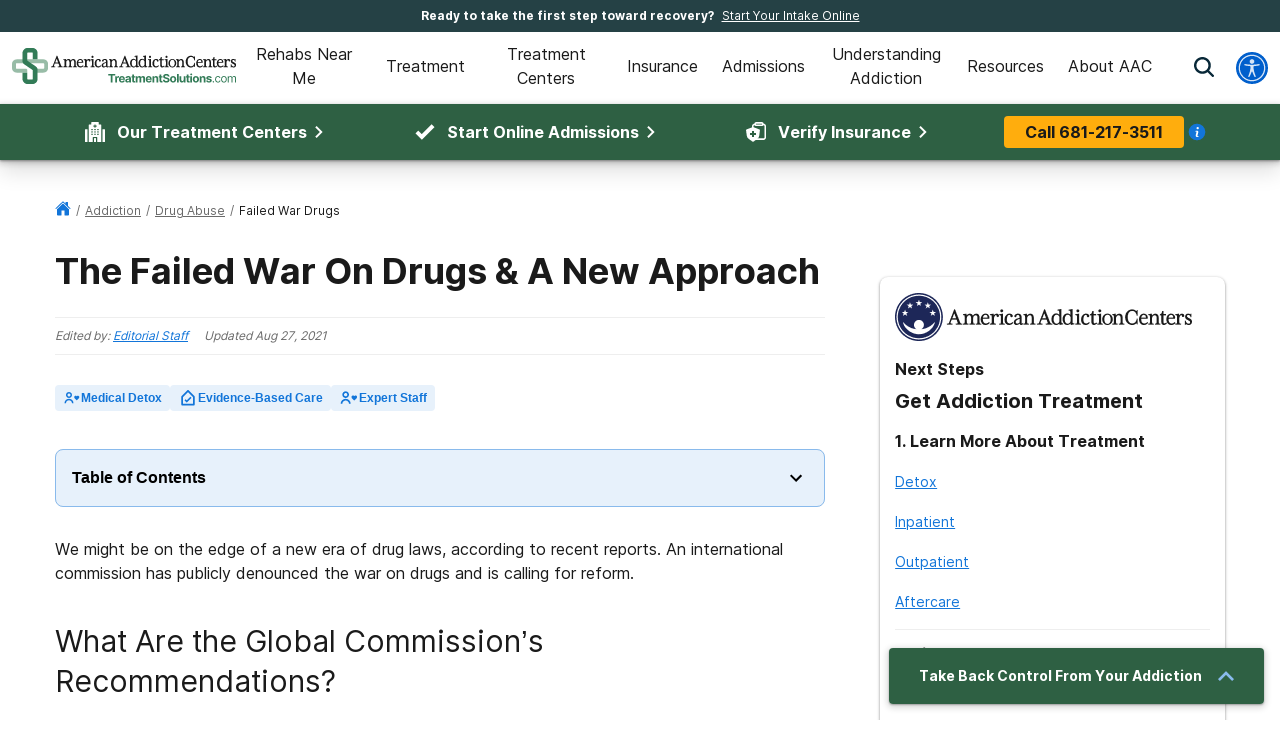

--- FILE ---
content_type: text/html; charset=utf-8
request_url: https://treatmentsolutions.com/addiction/drug-abuse/failed-war-drugs/
body_size: 49282
content:
<!DOCTYPE html><html lang="en"><head><meta charSet="utf-8"/><meta name="viewport" content="width=device-width"/><title>Why War On Drugs Failed &amp; What Is the New Approach | Treatment Solutions</title><meta name="description" content="Why is war on drugs considered a failure? What are the effects of drug legalization laws &amp; who opposes them? How did Portugal solve its drug problem?"/><meta name="robots" content="index, follow, max-snippet:-1, max-image-preview:large, max-video-preview:-1"/><link rel="canonical" href="https://treatmentsolutions.com/addiction/drug-abuse/failed-war-drugs/"/><meta property="og:locale" content="en_US"/><meta property="og:type" content="article"/><meta property="og:title" content="Why War On Drugs Failed &amp; What Is the New Approach | Treatment Solutions"/><meta property="og:description" content="Why is war on drugs considered a failure? What are the effects of drug legalization laws &amp; who opposes them? How did Portugal solve its drug problem?"/><meta property="og:url" content="https://treatmentsolutions.com/addiction/drug-abuse/failed-war-drugs/"/><meta property="og:site_name" content="Treatment Solutions"/><meta property="article:modified_time" content="2021-08-27T22:47:32+00:00"/><meta name="twitter:label1" content="Est. reading time"/><meta name="twitter:data1" content="8 minutes"/><script type="application/ld+json" class="yoast-schema-graph">{"@context":"https://schema.org","@graph":[{"@type":"WebPage","@id":"https://treatmentsolutions.com/addiction/drug-abuse/failed-war-drugs/","url":"https://treatmentsolutions.com/addiction/drug-abuse/failed-war-drugs/","name":"Why War On Drugs Failed & What Is the New Approach | Treatment Solutions","isPartOf":{"@id":"https://treatmentsolutions.com/#website"},"datePublished":"2021-08-27T22:47:32+00:00","description":"Why is war on drugs considered a failure? What are the effects of drug legalization laws & who opposes them? How did Portugal solve its drug problem?","breadcrumb":{"@id":"https://treatmentsolutions.com/addiction/drug-abuse/failed-war-drugs/#breadcrumb"},"inLanguage":"en-US","potentialAction":[{"@type":"ReadAction","target":["https://treatmentsolutions.com/addiction/drug-abuse/failed-war-drugs/"]}]},{"@type":"BreadcrumbList","@id":"https://treatmentsolutions.com/addiction/drug-abuse/failed-war-drugs/#breadcrumb","itemListElement":[{"@type":"ListItem","position":1,"name":"Home","item":"https://treatmentsolutions.com/"},{"@type":"ListItem","position":2,"name":"Drug Addiction Information","item":"https://treatmentsolutions.com/addiction/"},{"@type":"ListItem","position":3,"name":"Drug Addiction &#038; Abuse","item":"https://treatmentsolutions.com/addiction/drug-abuse/"},{"@type":"ListItem","position":4,"name":"The Failed War On Drugs &#038; A New Approach"}]},{"@type":"WebSite","@id":"https://treatmentsolutions.com/#website","url":"https://treatmentsolutions.com/","name":"Treatment Solutions","description":"Leading the way, one life at a time. Get addiction treatment and relevant information.","potentialAction":[{"@type":"SearchAction","target":{"@type":"EntryPoint","urlTemplate":"https://treatmentsolutions.com/?s={search_term_string}"},"query-input":"required name=search_term_string"}],"inLanguage":"en-US"}]}</script><script class="byline-schema" type="application/ld+json">{"@context":"http://www.schema.org","@type":"MedicalWebPage","lastReviewed":"2021-08-27","editor":{"@context":"http://schema.org","@type":["Person","ProfilePage"],"image":"https://admin.treatmentsolutions.com/wp-content/uploads/2021/01/Content-team-75x75.jpg","name":"Editorial Staff","description":"The content provided on TreatmentSolutions.com features valuable information to help you and your loved ones determine your needs when it comes to seeking treatment for substance abuse. We strive to provide accurate and up-to-date information available in the field of addiction...","jobTitle":"Contributor","mainEntityOfPage":{"@id":"/contributors/editorial-staff/#webpage","@type":"ProfilePage","publisher":"American Addiction Centers"},"url":"/contributors/editorial-staff/","worksFor":{"@type":"MedicalOrganization","name":"American Addiction Centers, Inc. (AAC)","sameAs":"https://americanaddictioncenters.org","url":"https://americanaddictioncenters.org","logo":"https://americanaddictioncenters.org/static/aac_icon.svg","telephone":"+1(888)987-1784"}}}</script><meta name="next-head-count" content="17"/><meta charSet="UTF-8"/><meta http-equiv="X-UA-Compatible" content="IE=edge"/><meta name="theme-color" content="#327B57"/><meta name="mobile-web-app-capable" content="yes"/><meta name="format-detection" content="telephone=no"/><link rel="icon" href="/static/favicons/favicon-treatmentsolutions.ico" type="image/x-icon"/><link href="https://www.googletagmanager.com" rel="preconnect" crossorigin="true"/><link href="https://cdn.jsdelivr.net" rel="preconnect" crossorigin="true"/><link rel="preload" as="font" href="/static/fonts/inter-regular.woff2" type="font/woff2" crossorigin="anonymous"/><link rel="preload" as="font" href="/static/fonts/inter-bold.woff2" type="font/woff2" crossorigin="anonymous"/><style>
	/* latin */
	@font-face {
		font-family: 'Inter';
		font-style: normal;
		font-weight: 400;
		font-display: swap;
		src: local('Inter Regular'), local('Inter-Regular'),
			url('/static/fonts/inter-regular.woff2') format('woff2'), /* Chrome 26+, Opera 23+, Firefox 39+ */
			url('/static/fonts/inter-regular.woff') format('woff'); /* Chrome 6+, Firefox 3.6+, IE 9+, Safari 5.1+ */
	}
	/* latin */
	@font-face {
		font-family: 'Inter';
		font-style: normal;
		font-weight: bold;
		font-display: swap;
		src: local('Inter Heavy'), local('Inter-Heavy'),
			url('/static/fonts/inter-bold.woff2') format('woff2'), /* Chrome 26+, Opera 23+, Firefox 39+ */
			url('/static/fonts/inter-bold.woff') format('woff'); /* Chrome 6+, Firefox 3.6+, IE 9+, Safari 5.1+ */
	}

	* {
		margin: 0;
		padding: 0;
		box-sizing: border-box;
		-webkit-box-sizing: border-box;
	}
	:root {
		--black: #1a1a1a;
		--white: #ffffff;

		--success: #49a147;
		--warning: #ffad0d;
		--error: #e35141;
		--focus: #005fcc;

		--box-shadow: 0px 5px 20px -5px rgba(0, 0, 0, 0.30);
		--box-shadow-100: 0px 15px 20px -15px rgba(0, 0, 0, 0.30);
		--elevation-100: 0px 1px 3px 1px rgba(0, 0, 0, 0.15), 0px 1px 2px rgba(0, 0, 0, 0.3);
		--elevation-200: 0px 1px 2px 0px rgba(0, 0, 0, 0.30), 0px 2px 6px 2px rgba(0, 0, 0, 0.15);

		--primary-100: #EAF1ED;
		--primary-200: #98BCA7;
		--primary-300: #327B57;
		--primary-400: #2E6043;
		--primary: var(--primary-300);

		--secondary-100: #ECF0F1;
		--secondary-200: #9FB6B9;
		--secondary-300: #3E6D73;
		--secondary-400: #254145;
		--secondary: var(--secondary-300);

		--tertiary-100: #F1FCF5;
		--tertiary-200: #E3F1E8;
		--tertiary-300:#C7E4D1;
		--tertiary-400:#8EAC98;
		--tertiary: var(--tertiary-300);

		--interactive-100: #E7F1FB;
		--interactive-200: #89BAEC;
		--interactive-300:#1275D9;
		--interactive-400:#0E5EAE;
		--interactive: var(--interactive-300);

		--gray-100: #F8F8F8;
		--gray-200: #eeeeee;
		--gray-300: #cccccc;
		--gray-400: #6A6A6A;
		--gray-500: #1a1a1a;
		--gray: var(--gray-300);

		--title-font: Inter, -apple-system, BlinkMacSystemFont, Segoe UI, Roboto, Oxygen-Sans, Ubuntu, Cantarell, Helvetica Neue, sans-serif;
		--copy-font: Inter, -apple-system, BlinkMacSystemFont, Segoe UI, Roboto, Oxygen-Sans, Ubuntu, Cantarell, Helvetica Neue, sans-serif;
		--font-base: 16px;
		--font-base-height: 25px;

		--h1-hero-size: 48px;
		--h1-size: 36px;
		--h2-size: 30px;
		--h3-size: 24px;
		--h4-size: 20px;

		--transition-duration: 0.4s;

		--breakpoint: 776px;
		--breakpoint-mobile: 420px;
		--breakpoint-desktop: 1200px;
	}
	html, body {
		font-family: var(--copy-font);
		color: var(--gray-500);
		font-size: var(--font-base);
	}
	html {
		height: 100%;
		width: 100%;
		-webkit-font-smoothing: subpixel-antialiased;
		overflow-x: hidden;
		word-break: break-word;
	}

	#drift-frame-controller {
		z-index: 20 !important;
	}

	@media screen and (min-width: 992px) {
		#drift-frame-chat {
			z-index: 20 !important;
		}
	}

	b, strong {
		font-weight: bold;
	}

	hr {
		margin: 40px 0;
		border: 1px solid var(--primary-200)
	}
	@media screen and (min-width: 992px){
		hr {
			margin: 80px 0;
		}
	}

	h1,
	h2,
	h3,
	h4,
	.h1,
	.h2,
	.h3,
	.h4 {
		font-family: var(--title-font);
		font-weight: bold;
		margin: 12px 0 24px 0;
	}

	h1,
	.h1,
	.text-4xl {
		font-size: 36px;
		line-height: 44px;
	}

	h2,
	.h2,
	.text-3xl {
		font-size: 30px;
		line-height: 40px;
	}

	h3,
	.h3,
	.text-2xl {
		font-size: 24px;
		line-height: 32px;
	}

	h4,
	.h4,
	.text-xl {
		font-size: 20px;
		line-height: 32px;
	}

	.text-lg {
		font-size: 18px;
		line-height: 28px;
	}
	.text-base {
		font-size: 16px;
		line-height: 24px;
	}
	.text-sm {
		font-size: 14px;
		line-height: 20px;
	}
	.text-xs {
		font-size: 12px;
		line-height: 16px;
	}
	.text-xxs {
		font-size: 10px;
		line-height: 16px;
	}

	p {
		font-family: var(--copy-font);
		font-weight: 400;
		letter-spacing: 0;
		margin: 0 0 24px;
		/* Root font size */
		font-size: 16px;
		line-height: 24px;
	}

	a {
		text-decoration: underline;
		outline: none;
		color: var(--interactive);
		font-family: var(--avenir);
		transition: color var(--transition-duration) ease;
		cursor: pointer;
	}

	a:hover {
		color: var(--interactive-400);
		text-decoration: none;
	}

	img {
		max-width: 100%;
		height: auto;
		border: none;
	}

	button {
		font-size: 16px;
		letter-spacing: 0;
		line-height: 16px;
		font-weight: 600;
		text-align: center;
		padding: 15px 5px;
	}

	button a {
		text-decoration: none;
		font-family: var(--copy-font);
		color: inherit;
	}
	button a:hover {
		color: inherit;
		text-decoration: none;
	}

	input, textarea {
		padding: 5px 10px;
		border: 1px solid var(--gray-400);
		display: block;
	}
	label {
		font-size: 14px;
		display: inline-block;
		padding-bottom: 5px;
	}
	iframe {
		max-width: 100%;
		margin: 1em auto;
		display: flex;
	}

	@media screen and (max-width: 992px) {
		/* This class is being added on WP side through [video] shortcode */
		iframe.shortcode-video {
			height: calc(100vw / 1.77);
		}
	}

	.wordpress-content ul,
	.wordpress-content ol {
		/* Root font size */
		font-size: 16px;
		line-height: 24px;
	}

	mark {
		display: block;
		background: none;
		color: var(--primary-color-dark);
		font-size: 25px;
		line-height: 35px;
		margin-bottom: 30px;
		padding-left: 20px;
		position: relative;
	}
	mark:before {
		content: '';
		position: absolute;
		left: 0;
		top: 0;
		bottom: 0;
		width: 3px;
		background: var(--interactive);
	}

	@media screen and (min-width: 992px) {
		mark {
			font-size: 28px;
			line-height: 38px;
			padding-left: 31px;
			margin: 50px 0 80px 0;
		}
	}

	cite {
		display: block;
		font: normal 600 16px/20px var(--title-font);
		color: var(--gray-300);
		margin-top: 15px;
	}

	@media screen and (min-width: 992px) {
		cite {
			font-size: 20px;
			line-height: 26px;
			margin-top: 30px;
		}
	}

	blockquote {
		font: italic 20px/30px var(--title-font);
		margin: 0 0 20px;
		padding: 20px 0 0 30px;
		display: block;
		position: relative;
	}

	@media screen and (min-width: 992px) {
		blockquote {
			padding-left: 55px;
			margin-bottom: 50px;
		}
	}



	/* Make clicks pass-through */
	#nprogress {
		pointer-events: none;
	}

	#nprogress .bar {
		background: var(--primary);

		position: fixed;
		z-index: 55;
		top: 0;
		left: 0;

		width: 100%;
		height: 2px;
	}

	/* Fancy blur effect */
	#nprogress .peg {
		display: block;
		position: absolute;
		right: 0px;
		width: 100px;
		height: 100%;
		box-shadow: 0 0 10px var(--primary), 0 0 5px var(--primary);
		opacity: 1;

		-webkit-transform: rotate(3deg) translate(0px, -4px);
		-ms-transform: rotate(3deg) translate(0px, -4px);
		transform: rotate(3deg) translate(0px, -4px);
	}

	/* Remove these to get rid of the spinner */
	#nprogress .spinner {
		display: block;
		position: fixed;
		z-index: 55;
		top: 15px;
		right: 15px;
	}

	#nprogress .spinner-icon {
		width: 18px;
		height: 18px;
		box-sizing: border-box;

		border: solid 2px transparent;
		border-top-color: var(--primary);
		border-left-color: var(--primary);
		border-radius: 50%;

		-webkit-animation: nprogress-spinner 400ms linear infinite;
		animation: nprogress-spinner 400ms linear infinite;
	}

	.nprogress-custom-parent {
		overflow: hidden;
		position: relative;
	}

	.nprogress-custom-parent #nprogress .spinner,
	.nprogress-custom-parent #nprogress .bar {
		position: absolute;
	}

	@-webkit-keyframes nprogress-spinner {
		0% {
			-webkit-transform: rotate(0deg);
		}
		100% {
			-webkit-transform: rotate(360deg);
		}
	}
	@keyframes nprogress-spinner {
		0% {
			transform: rotate(0deg);
		}
		100% {
			transform: rotate(360deg);
		}
	}

	/* WP Styles */
	img.aligncenter,
	img.alignleft,
	img.left,
	img.alignright,
	img.right,
	.wp-caption.aligncenter,
	.wp-caption.alignleft,
	.wp-caption.left,
	.wp-caption.alignright,
	.wp-caption.right {
		display: flex;
		margin: 0 auto 20px;
	}
	img.alignnone,
	.wp-caption.alignnone {
		margin: 0 auto;
		display: block;
	}
	@media screen and (min-width: 992px) {
		img.alignleft,
		img.left,
		.wp-caption.alignleft {
			float: left;
			margin: 0 20px 20px 0;
		}
		img.alignright,
		img.right,
		.wp-caption.alignright {
			float: right;
			margin: 0 0 20px 20px;
		}
	}

	.wp-caption {
		display: flex;
		flex-direction: column;
	}
	.wp-caption-text {
		margin-top: 6px;
		font-size: 0.9rem;
        font-style: italic;
	}

	/* WP Styles - END */
</style><noscript data-n-css=""></noscript><script defer="" nomodule="" src="/_next/static/chunks/polyfills-42372ed130431b0a.js"></script><script defer="" src="/_next/static/chunks/8711-3055b43638079ca2.js"></script><script defer="" src="/_next/static/chunks/4758-80624b1f328aea7e.js"></script><script defer="" src="/_next/static/chunks/336-82f2431321031c16.js"></script><script defer="" src="/_next/static/chunks/9853.cc5b27d41ca2f8e6.js"></script><script defer="" src="/_next/static/chunks/8018-ce2a9ebea789e1ea.js"></script><script defer="" src="/_next/static/chunks/592.a47a65db543f3c41.js"></script><script src="/_next/static/chunks/webpack-0be6a2567fc1587c.js" defer=""></script><script src="/_next/static/chunks/framework-840cff9d6bb95703.js" defer=""></script><script src="/_next/static/chunks/main-8ad06028b1c92530.js" defer=""></script><script src="/_next/static/chunks/pages/_app-97212c31f0a00cb5.js" defer=""></script><script src="/_next/static/chunks/3848-5be717de52d5d984.js" defer=""></script><script src="/_next/static/chunks/8930-272da079d77e3504.js" defer=""></script><script src="/_next/static/chunks/7249-92d23b7e353c8e9d.js" defer=""></script><script src="/_next/static/chunks/4780-4d6f98c2c90691bd.js" defer=""></script><script src="/_next/static/chunks/pages/%5B...pathname%5D-d4bcbd7ddd2cb345.js" defer=""></script><script src="/_next/static/4b3tS36Cw8fDIfXQhApxq/_buildManifest.js" defer=""></script><script src="/_next/static/4b3tS36Cw8fDIfXQhApxq/_ssgManifest.js" defer=""></script><style id="__jsx-493111048">.search-drawer-btn.jsx-493111048{border:0;background-color:transparent}.search-drawer-btn.jsx-493111048:hover{cursor:pointer}.search-drawer-btn.jsx-493111048 svg{pointer-events:none}@media screen and (min-width:992px){.search-drawer-btn.jsx-493111048{margin-left:27px;margin-right:15px}}</style><style id="__jsx-938354c7cd1ccafd">.mobile-menu-back.jsx-938354c7cd1ccafd{background:var(--black);color:#fff;font-weight:bold;font-size:12px;line-height:21px;text-transform:uppercase;display:-webkit-box;display:-webkit-flex;display:-moz-box;display:-ms-flexbox;display:flex;-webkit-box-align:center;-webkit-align-items:center;-moz-box-align:center;-ms-flex-align:center;align-items:center;height:56px;width:100%;padding:16px}.mobile-menu-back.jsx-938354c7cd1ccafd svg{margin-right:6px}</style><style id="__jsx-ff985dc44b317da6">.userway.jsx-ff985dc44b317da6{background:var(--focus,#005fcc);width:32px;height:32px;-webkit-border-radius:100%;-moz-border-radius:100%;border-radius:100%;display:-webkit-box;display:-webkit-flex;display:-moz-box;display:-ms-flexbox;display:flex;-webkit-box-align:center;-webkit-align-items:center;-moz-box-align:center;-ms-flex-align:center;align-items:center;-webkit-box-pack:center;-webkit-justify-content:center;-moz-box-pack:center;-ms-flex-pack:center;justify-content:center;cursor:pointer}</style><style id="__jsx-130634080">.nav-cta.jsx-130634080{text-align:center;position:relative;min-width:100%;display:-webkit-box;display:-webkit-flex;display:-moz-box;display:-ms-flexbox;display:flex;-webkit-box-align:center;-webkit-align-items:center;-moz-box-align:center;-ms-flex-align:center;align-items:center;-webkit-box-pack:center;-webkit-justify-content:center;-moz-box-pack:center;-ms-flex-pack:center;justify-content:center}@media screen and (min-width:992px){.nav-cta.jsx-130634080{min-width:345px}}.nav-cta__content.jsx-130634080{position:relative;padding:40px}.nav-cta__title.jsx-130634080{color:#fff;font-weight:bold;font-size:24px;line-height:27px}.nav-cta__subtitle.jsx-130634080{color:#fff;font-weight:normal;font-size:16px;line-height:24px;margin:16px auto 24px}.nav-cta__link.jsx-130634080{padding:10px 20px;background-color:var(--interactive);font-size:16px;color:#fff;text-decoration:none;text-align:center;-webkit-border-radius:4px;-moz-border-radius:4px;border-radius:4px;font-weight:bold}.helpline__container.jsx-130634080{margin:0 auto;max-width:-webkit-fit-content;max-width:-moz-fit-content;max-width:fit-content}</style><style id="__jsx-c88bfde85548c280">.desktop-nav__subnav-ul-container.jsx-c88bfde85548c280{width:100%;max-height:100%;overflow:auto}.desktop-nav__subnav-ul-container.only-child.jsx-c88bfde85548c280{overflow:hidden;display:-webkit-box;display:-webkit-flex;display:-moz-box;display:-ms-flexbox;display:flex}.desktop-nav__subnav-ul-container.jsx-c88bfde85548c280::-webkit-scrollbar{height:8px;width:8px}.desktop-nav__subnav-ul-container.jsx-c88bfde85548c280::-webkit-scrollbar-track{background:var(--gray-100);border:1px solid var(--gray-200);-webkit-border-radius:100px;-moz-border-radius:100px;border-radius:100px}.desktop-nav__subnav-ul-container.jsx-c88bfde85548c280::-webkit-scrollbar-thumb{background:var(--gray-300);-webkit-border-radius:100px;-moz-border-radius:100px;border-radius:100px}ul.desktop-nav__subnav-ul.jsx-c88bfde85548c280{list-style-type:none;margin:0;padding:0;display:grid;grid-column-gap:32px;grid-row-gap:32px;padding:24px}.desktop-nav__subnav-ul-container.only-child.jsx-c88bfde85548c280 ul.desktop-nav__subnav-ul.jsx-c88bfde85548c280{width:100%;display:block}ul.desktop-nav__subnav-ul.jsx-c88bfde85548c280 ul.desktop-nav__subnav-ul.jsx-c88bfde85548c280>li.jsx-c88bfde85548c280{break-inside:avoid-column;padding-bottom:32px}li.jsx-c88bfde85548c280 .desktop-nav__subnav-li-title.jsx-c88bfde85548c280{display:block;border-bottom:1px solid var(--secondary-100);margin-left:12px;padding-bottom:10px;margin-bottom:12px}li.jsx-c88bfde85548c280 .desktop-nav__subnav-li-title-link.jsx-c88bfde85548c280{display:block;border-bottom:1px solid var(--secondary-100);padding:6px 0px}li.jsx-c88bfde85548c280 .desktop-nav__subnav-li-title-link.jsx-c88bfde85548c280{color:var(--secondary-100)}li.jsx-c88bfde85548c280 .desktop-nav__subnav-li-title.jsx-c88bfde85548c280 a{color:var(--gray-500)}.desktop-nav__subnav-li.only-child.jsx-c88bfde85548c280{display:-webkit-box;display:-webkit-flex;display:-moz-box;display:-ms-flexbox;display:flex;-webkit-box-orient:vertical;-webkit-box-direction:normal;-webkit-flex-direction:column;-moz-box-orient:vertical;-moz-box-direction:normal;-ms-flex-direction:column;flex-direction:column;max-height:100%;width:100%}.desktop-nav__subnav-child-ul.jsx-c88bfde85548c280{list-style-type:none}.desktop-nav__subnav-child-ul.only-child.jsx-c88bfde85548c280{display:-webkit-box;display:-webkit-flex;display:-moz-box;display:-ms-flexbox;display:flex;-webkit-box-orient:vertical;-webkit-box-direction:normal;-webkit-flex-flow:column wrap;-moz-box-orient:vertical;-moz-box-direction:normal;-ms-flex-flow:column wrap;flex-flow:column wrap;overflow:hidden;overflow-x:auto;width:100%}.desktop-nav__subnav-child-ul.only-child.jsx-c88bfde85548c280::-webkit-scrollbar{height:8px;width:8px}.desktop-nav__subnav-child-ul.only-child.jsx-c88bfde85548c280::-webkit-scrollbar-track{background:var(--gray-100);border:1px solid var(--gray-200);-webkit-border-radius:100px;-moz-border-radius:100px;border-radius:100px}.desktop-nav__subnav-child-ul.only-child.jsx-c88bfde85548c280::-webkit-scrollbar-thumb{background:var(--gray-300);-webkit-border-radius:100px;-moz-border-radius:100px;border-radius:100px}.desktop-nav__subnav-child-ul.jsx-c88bfde85548c280 li.jsx-c88bfde85548c280{margin:0;padding:0}.desktop-nav__subnav-child-ul.jsx-c88bfde85548c280 li.jsx-c88bfde85548c280 a{text-decoration:none;display:block;padding:6px 12px}.desktop-nav__subnav-child-ul.jsx-c88bfde85548c280 li.jsx-c88bfde85548c280 a:active,.desktop-nav__subnav-child-ul.jsx-c88bfde85548c280 li.jsx-c88bfde85548c280 a:focus{outline:auto}.desktop-nav__subnav-child-ul.jsx-c88bfde85548c280 li.jsx-c88bfde85548c280 a:hover{text-decoration:underline}.mobile-nav__subnav.jsx-c88bfde85548c280{top:56px;bottom:0;position:absolute;display:-webkit-box;display:-webkit-flex;display:-moz-box;display:-ms-flexbox;display:flex;-webkit-box-orient:vertical;-webkit-box-direction:normal;-webkit-flex-direction:column;-moz-box-orient:vertical;-moz-box-direction:normal;-ms-flex-direction:column;flex-direction:column;-webkit-box-pack:justify;-webkit-justify-content:space-between;-moz-box-pack:justify;-ms-flex-pack:justify;justify-content:space-between;background:#fff;min-width:100%}.mobile-nav__subnav-content.jsx-c88bfde85548c280{padding:24px 16px}.mobile-nav__subnav-content.jsx-c88bfde85548c280 a{text-decoration:none}</style><style id="__jsx-2706646963">.desktop-nav__subnav.jsx-2706646963{background-color:#fff;border-top:1px solid var(--secondary-100);-webkit-box-shadow:0px 1px 4px rgba(0,0,0,.1),0px 12px 20px rgba(0,0,0,.12);-moz-box-shadow:0px 1px 4px rgba(0,0,0,.1),0px 12px 20px rgba(0,0,0,.12);box-shadow:0px 1px 4px rgba(0,0,0,.1),0px 12px 20px rgba(0,0,0,.12);position:absolute;top:100%;left:0;overflow-y:auto;max-height:90vh;width:100%;opacity:0;visibility:hidden;-webkit-transition:all.2s ease-in;-moz-transition:all.2s ease-in;-o-transition:all.2s ease-in;transition:all.2s ease-in}.desktop-nav__subnav.show.jsx-2706646963{opacity:1;visibility:visible;z-index:50}.desktop-nav__subnav-container.jsx-2706646963{display:-webkit-box;display:-webkit-flex;display:-moz-box;display:-ms-flexbox;display:flex;max-height:60vh}.mobile-nav__subnav.jsx-2706646963{background:#fff;overflow-y:auto;overflow-x:hidden;-webkit-transform:translatex(100%);-moz-transform:translatex(100%);-ms-transform:translatex(100%);-o-transform:translatex(100%);transform:translatex(100%);position:absolute;top:0;bottom:0;left:0;right:0;width:100%;height:100%;-webkit-transition:all.2s ease-in;-moz-transition:all.2s ease-in;-o-transition:all.2s ease-in;transition:all.2s ease-in}.mobile-nav__subnav.show.jsx-2706646963{-webkit-transform:translatex(0);-moz-transform:translatex(0);-ms-transform:translatex(0);-o-transform:translatex(0);transform:translatex(0);z-index:50}</style><style id="__jsx-3593537745">.desktop-nav__li.jsx-3593537745{display:-webkit-box;display:-webkit-flex;display:-moz-box;display:-ms-flexbox;display:flex;-webkit-box-align:center;-webkit-align-items:center;-moz-box-align:center;-ms-flex-align:center;align-items:center;height:100%;margin:0 8px;text-decoration:none;border-bottom:5px solid transparent}.desktop-nav__li.jsx-3593537745:hover{border-bottom:5px solid var(--interactive);text-decoration:none}.desktop-nav__li.jsx-3593537745:hover .nav-li-title.jsx-3593537745{font-weight:bold}.mobile-nav__li.jsx-3593537745{margin:32px 0}.nav-li-title.jsx-3593537745{font-size:16px;line-height:24px;color:var(--gray-500);display:-webkit-box;display:-webkit-flex;display:-moz-box;display:-ms-flexbox;display:flex;text-align:center;-webkit-box-pack:justify;-webkit-justify-content:space-between;-moz-box-pack:justify;-ms-flex-pack:justify;justify-content:space-between}@media screen and (min-width:992px){.nav-li-title.jsx-3593537745{height:100%;-webkit-box-align:center;-webkit-align-items:center;-moz-box-align:center;-ms-flex-align:center;align-items:center}.nav-li-title.jsx-3593537745:hover{cursor:pointer}}</style><style id="__jsx-2892664425">.sub-nav-aac-facilities.jsx-2892664425{width:100%}@media screen and (min-width:992px){.sub-nav-aac-facilities.jsx-2892664425{display:-webkit-box;display:-webkit-flex;display:-moz-box;display:-ms-flexbox;display:flex;-webkit-flex-wrap:wrap;-ms-flex-wrap:wrap;flex-wrap:wrap}}.sub-nav-aac-facilities__title.jsx-2892664425{margin:24px 0 32px}@media screen and (min-width:992px){.sub-nav-aac-facilities__title.jsx-2892664425{display:none}}.sub-nav-aac-facilities__state.jsx-2892664425{width:100%;margin-bottom:32px}@media screen and (min-width:992px){.sub-nav-aac-facilities__state.jsx-2892664425{width:311px;margin-right:24px;margin-bottom:12px}}.sub-nav-aac-facilities__state-title.jsx-2892664425{display:block;border-bottom:1px solid#e1e5e7;padding-bottom:10px;margin-bottom:24px}.sub-nav-aac-facilities__logo.jsx-2892664425{display:block;height:32px;margin-bottom:24px;position:relative}</style><style id="__jsx-1919634711">.sub-nav-aac-facilities-container.jsx-1919634711{padding:24px;max-height:100%;overflow:auto}@media screen and (min-width:992px){.sub-nav-aac-facilities-container.jsx-1919634711{padding:32px}}</style><style id="__jsx-53322934">.desktop-nav__ul.jsx-53322934{display:grid;grid-template-columns:repeat(8,auto);grid-gap:8px;-webkit-box-pack:end;-webkit-justify-content:flex-end;-moz-box-pack:end;-ms-flex-pack:end;justify-content:flex-end;list-style-type:none;padding:0;margin:0}.desktop-nav__li:hover .desktop-nav__subnav{opacity:1;visibility:visible;z-index:50}.mobile-nav__ul.jsx-53322934{list-style-type:none;padding:0 16px;margin:0 0 48px 0}.desktop-nav__container.jsx-53322934{display:-webkit-box;display:-webkit-flex;display:-moz-box;display:-ms-flexbox;display:flex}.mobile-nav__container.jsx-53322934{top:0;bottom:0;position:absolute;display:-webkit-box;display:-webkit-flex;display:-moz-box;display:-ms-flexbox;display:flex;-webkit-box-orient:vertical;-webkit-box-direction:normal;-webkit-flex-direction:column;-moz-box-orient:vertical;-moz-box-direction:normal;-ms-flex-direction:column;flex-direction:column;-webkit-box-pack:justify;-webkit-justify-content:space-between;-moz-box-pack:justify;-ms-flex-pack:justify;justify-content:space-between;background:#fff;min-width:100%}</style><style id="__jsx-2596827959">.mobile-nav.jsx-2596827959{display:-webkit-box;display:-webkit-flex;display:-moz-box;display:-ms-flexbox;display:flex;-webkit-box-pack:justify;-webkit-justify-content:space-between;-moz-box-pack:justify;-ms-flex-pack:justify;justify-content:space-between;-webkit-box-align:center;-webkit-align-items:center;-moz-box-align:center;-ms-flex-align:center;align-items:center;padding:0 0 0 15px}.mobile-nav__btn.jsx-2596827959{border:0;background-color:var(--interactive-300);height:56px;width:56px;display:-webkit-box;display:-webkit-flex;display:-moz-box;display:-ms-flexbox;display:flex;-webkit-box-align:center;-webkit-align-items:center;-moz-box-align:center;-ms-flex-align:center;align-items:center;margin-left:16px}.mobile-nav__btn.jsx-2596827959 svg{margin:auto}.mobile-nav__drawer.jsx-2596827959{background:#fff;overflow-y:auto;overflow-x:hidden;-webkit-transform:translatex(100%);-moz-transform:translatex(100%);-ms-transform:translatex(100%);-o-transform:translatex(100%);transform:translatex(100%);position:fixed;bottom:0;left:0;right:0;-webkit-transition:all.2s ease-in;-moz-transition:all.2s ease-in;-o-transition:all.2s ease-in;transition:all.2s ease-in}.mobile-nav__drawer.show.jsx-2596827959{-webkit-transform:translatex(0);-moz-transform:translatex(0);-ms-transform:translatex(0);-o-transform:translatex(0);transform:translatex(0);width:100%;z-index:50}.mobile-nav__drawer-container.jsx-2596827959{position:relative;height:100%}</style><style id="__jsx-2653206654">div.jsx-2653206654{display:block}@media screen and (min-width:992px){div.jsx-2653206654{display:none}}</style><style id="__jsx-3170299391">div.jsx-3170299391{display:none}@media screen and (min-width:992px){div.jsx-3170299391{display:block}}</style><style id="__jsx-802270721">div.jsx-802270721{display:none}@media screen and (min-width:992px){div.jsx-802270721{display:flex}}</style><style id="__jsx-104113762">.mobile-nav__drawer{top:88px}.header-placeholder.jsx-104113762{min-height:144px}@media screen and (min-width:992px){.header-placeholder.jsx-104113762{min-height:160px}}header.jsx-104113762{background-color:#fff;-webkit-box-shadow:0px 1px 4px rgba(0,0,0,.1),0px 12px 20px rgba(0,0,0,.12);-moz-box-shadow:0px 1px 4px rgba(0,0,0,.1),0px 12px 20px rgba(0,0,0,.12);box-shadow:0px 1px 4px rgba(0,0,0,.1),0px 12px 20px rgba(0,0,0,.12);max-height:144px;position:fixed;width:100%;top:0;z-index:30}.header-section.jsx-104113762{display:-webkit-box;display:-webkit-flex;display:-moz-box;display:-ms-flexbox;display:flex;-webkit-box-pack:justify;-webkit-justify-content:space-between;-moz-box-pack:justify;-ms-flex-pack:justify;justify-content:space-between;height:0px;overflow:hidden;width:100%;-webkit-transition:.2s ease-in-out;-moz-transition:.2s ease-in-out;-o-transition:.2s ease-in-out;transition:.2s ease-in-out}.header-section.show.jsx-104113762{height:56px}.header-content.jsx-104113762{display:-webkit-box;display:-webkit-flex;display:-moz-box;display:-ms-flexbox;display:flex;-webkit-box-pack:justify;-webkit-justify-content:space-between;-moz-box-pack:justify;-ms-flex-pack:justify;justify-content:space-between;-webkit-box-align:center;-webkit-align-items:center;-moz-box-align:center;-ms-flex-align:center;align-items:center;width:100%;height:100%;position:relative;padding-left:8px}@media screen and (min-width:992px){header.jsx-104113762{max-height:160px;position:fixed}.header-section.jsx-104113762,.header-section.show.jsx-104113762{height:72px;max-width:1464px;margin:auto}.header-content.jsx-104113762{position:absolute;height:72px;max-width:1464px;padding:0 12px}}</style><style id="__jsx-c7eacfdd97e6e12e">.toc.jsx-c7eacfdd97e6e12e{border:0;width:100%;margin-bottom:30px;padding:0;text-align:left;position:relative;-webkit-border-radius:8px;-moz-border-radius:8px;border-radius:8px}.toc.jsx-c7eacfdd97e6e12e:focus,.toc.jsx-c7eacfdd97e6e12e:focus-visible{outline:0}.toc.jsx-c7eacfdd97e6e12e .toc__header.jsx-c7eacfdd97e6e12e{-webkit-box-align:center;-webkit-align-items:center;-moz-box-align:center;-ms-flex-align:center;align-items:center;background:var(--interactive-100);border:1px solid var(--interactive-200);-webkit-border-radius:8px;-moz-border-radius:8px;border-radius:8px;cursor:pointer;display:-webkit-box;display:-webkit-flex;display:-moz-box;display:-ms-flexbox;display:flex;-webkit-box-pack:justify;-webkit-justify-content:space-between;-moz-box-pack:justify;-ms-flex-pack:justify;justify-content:space-between;padding:16px}.toc.jsx-c7eacfdd97e6e12e .toc__title.jsx-c7eacfdd97e6e12e{font-size:16px;font-weight:bold;margin:0}.toc.jsx-c7eacfdd97e6e12e .toc__arrow.jsx-c7eacfdd97e6e12e{cursor:pointer;display:-webkit-box;display:-webkit-flex;display:-moz-box;display:-ms-flexbox;display:flex}.toc.jsx-c7eacfdd97e6e12e .toc__dropdown.jsx-c7eacfdd97e6e12e{background:var(--white,#fff);-webkit-box-shadow:var(--box-shadow);-moz-box-shadow:var(--box-shadow);box-shadow:var(--box-shadow);-webkit-border-radius:4px;-moz-border-radius:4px;border-radius:4px;display:none;list-style-type:none;padding:0}.toc.jsx-c7eacfdd97e6e12e .toc__dropdown.jsx-c7eacfdd97e6e12e .toc__dropdown-li.jsx-c7eacfdd97e6e12e{padding:0}.toc.jsx-c7eacfdd97e6e12e .toc__dropdown.jsx-c7eacfdd97e6e12e .toc__dropdown-li.jsx-c7eacfdd97e6e12e:before{content:none}.toc.jsx-c7eacfdd97e6e12e .toc__dropdown.jsx-c7eacfdd97e6e12e .toc__dropdown-item.jsx-c7eacfdd97e6e12e{display:block;color:var(--gray-500,#1a1a1a);font-size:13px;line-height:20px;padding:12px 16px;margin:0;width:100%;text-decoration:none}.toc.jsx-c7eacfdd97e6e12e .toc__dropdown.jsx-c7eacfdd97e6e12e .toc__dropdown-item.jsx-c7eacfdd97e6e12e:focus,.toc.jsx-c7eacfdd97e6e12e .toc__dropdown.jsx-c7eacfdd97e6e12e .toc__dropdown-item.jsx-c7eacfdd97e6e12e:hover{background-color:var(--gray-200);cursor:pointer;text-decoration:underline}.toc.toc--open.jsx-c7eacfdd97e6e12e .toc__dropdown.jsx-c7eacfdd97e6e12e{display:block;position:absolute;width:100%;z-index:10}.toc.toc--open.jsx-c7eacfdd97e6e12e .toc__arrow.jsx-c7eacfdd97e6e12e>:first-child{-webkit-transform:rotatex(180deg);-moz-transform:rotatex(180deg);-ms-transform:rotatex(180deg);-o-transform:rotatex(180deg);transform:rotatex(180deg)}</style><style id="__jsx-a65ba7eaddcd0435">.tooltip-wrapper.jsx-a65ba7eaddcd0435:hover{cursor:pointer}.tooltip-content.jsx-a65ba7eaddcd0435{max-height:300px;overflow:auto}.tooltip-content.jsx-a65ba7eaddcd0435::-webkit-scrollbar{width:3px}.tooltip-content.jsx-a65ba7eaddcd0435::-webkit-scrollbar-track{background:var(--gray-200);-webkit-border-radius:10px;-moz-border-radius:10px;border-radius:10px}.tooltip-content.jsx-a65ba7eaddcd0435::-webkit-scrollbar-thumb{background:var(--gray-300);-webkit-border-radius:10px;-moz-border-radius:10px;border-radius:10px}.react-tooltip-lite{background:#fff;-webkit-border-radius:8px;-moz-border-radius:8px;border-radius:8px;border:1px solid var(--gray-300);-webkit-box-shadow:var(--box-shadow);-moz-box-shadow:var(--box-shadow);box-shadow:var(--box-shadow);padding:16px!important;max-width:330px!important}.arrow-content-tooltip .react-tooltip-lite-down-arrow svg{-webkit-transform:translatey(3px);-moz-transform:translatey(3px);-ms-transform:translatey(3px);-o-transform:translatey(3px);transform:translatey(3px)}.arrow-content-tooltip .react-tooltip-lite-right-arrow svg{-webkit-transform:rotate(270deg)translatey(-4px)translatex(-4px);-moz-transform:rotate(270deg)translatey(-4px)translatex(-4px);-ms-transform:rotate(270deg)translatey(-4px)translatex(-4px);-o-transform:rotate(270deg)translatey(-4px)translatex(-4px);transform:rotate(270deg)translatey(-4px)translatex(-4px)}.arrow-content-tooltip .react-tooltip-lite-up-arrow svg{-webkit-transform:rotate(180deg)translatey(1px);-moz-transform:rotate(180deg)translatey(1px);-ms-transform:rotate(180deg)translatey(1px);-o-transform:rotate(180deg)translatey(1px);transform:rotate(180deg)translatey(1px)}.arrow-content-tooltip .react-tooltip-lite-left-arrow svg{-webkit-transform:rotate(90deg)translatey(5px)translatex(4px);-moz-transform:rotate(90deg)translatey(5px)translatex(4px);-ms-transform:rotate(90deg)translatey(5px)translatex(4px);-o-transform:rotate(90deg)translatey(5px)translatex(4px);transform:rotate(90deg)translatey(5px)translatex(4px)}</style><style id="__jsx-385ab2c5cfea2bf4">.grecaptcha-badge{visibility:hidden;display:none}</style><style id="__jsx-b3dffe001731743">.recaptcha-links.jsx-cbfd81921401f4b0{font-size:10px;color:var(--gray-500,#1a1a1a);margin:10px 0;text-align:center}.recaptcha-links.jsx-cbfd81921401f4b0 a{font-size:10px;color:var(--interactive,#c77124)}</style><style id="__jsx-ac3a0f92842df7a4">.next-steps-sidebar__container.jsx-ac3a0f92842df7a4{min-height:220px;display:-webkit-box;display:-webkit-flex;display:-moz-box;display:-ms-flexbox;display:flex;-webkit-box-orient:vertical;-webkit-box-direction:normal;-webkit-flex-direction:column;-moz-box-orient:vertical;-moz-box-direction:normal;-ms-flex-direction:column;flex-direction:column;margin:40px 0;padding:16px 0;background:var(--white);-webkit-box-shadow:var(--elevation-100);-moz-box-shadow:var(--elevation-100);box-shadow:var(--elevation-100);-webkit-border-radius:8px;-moz-border-radius:8px;border-radius:8px}.next-steps-sidebar__image.jsx-ac3a0f92842df7a4{margin:0 15px}.next-steps-sidebar__content.jsx-ac3a0f92842df7a4{margin:16px 0 0 0}.next-steps-sidebar__sub-title.jsx-ac3a0f92842df7a4,.next-steps-sidebar__heading.jsx-ac3a0f92842df7a4,.next-steps-sidebar__steps__li.jsx-ac3a0f92842df7a4{font-family:var(--title-font);font-style:normal;font-size:16px;line-height:24px}.next-steps-sidebar__sub-title.jsx-ac3a0f92842df7a4{font-weight:700;margin:0 15px 8px}.next-steps-sidebar__heading.jsx-ac3a0f92842df7a4{font-size:20px;font-weight:700;margin:0 15px}.next-steps-sidebar__steps__ul.jsx-ac3a0f92842df7a4{padding:16px 15px 0}.next-steps-sidebar__steps__li.jsx-ac3a0f92842df7a4{list-style:none}.next-steps-sidebar__steps__li.jsx-ac3a0f92842df7a4:not(:last-child){border-bottom:1px solid var(--gray-200);margin-bottom:12px}.next-steps-sidebar__steps__li a{text-decoration:underline;font-size:14px;font-weight:400;line-height:20px}.next-steps-sidebar__links.jsx-ac3a0f92842df7a4{margin-bottom:16px}.next-steps-sidebar__steps__li--title.jsx-ac3a0f92842df7a4{font-weight:700;line-height:24px;margin-bottom:16px}.next-steps-sidebar__button__primary.jsx-ac3a0f92842df7a4,.next-steps-sidebar__button__secondary.jsx-ac3a0f92842df7a4{-webkit-box-flex:1;-webkit-flex:1;-moz-box-flex:1;-ms-flex:1;flex:1}.next-steps-sidebar__button__primary.jsx-ac3a0f92842df7a4{margin-right:4px}.next-steps-sidebar__button__secondary.jsx-ac3a0f92842df7a4{margin-left:4px}.next-steps-sidebar__button.jsx-ac3a0f92842df7a4{display:-webkit-box;display:-webkit-flex;display:-moz-box;display:-ms-flexbox;display:flex;-webkit-justify-content:space-around;-ms-flex-pack:distribute;justify-content:space-around;margin:0 15px}</style><style id="__jsx-1572463688">div.jsx-1572463688{margin-right:auto;margin-left:auto;max-width:1200px;padding:0px}.page-content.jsx-1572463688{height:100%;margin:24px 15px}@media screen and (min-width:992px){.page-content.jsx-1572463688{margin:40px 15px}}</style><style id="__jsx-1593992671">.aktify-prefooter.jsx-1593992671{margin-bottom:60px;scroll-margin:150px}@media screen and (min-width:992px){.aktify-prefooter.jsx-1593992671{scroll-margin:200px}}.title.jsx-1593992671{color:#fff;text-align:center;font-size:22px;font-weight:bold;margin-bottom:24px}</style><style id="__jsx-2281194517">footer.jsx-2281194517{padding-bottom:40px;background-color:var(--secondary-400);color:#fff}.footer.jsx-2281194517{padding:24px 24px 0;margin:auto;max-width:1200px}.footer__aktify-form.jsx-2281194517{margin:0}.state-section.jsx-2281194517{display:-webkit-box;display:-webkit-flex;display:-moz-box;display:-ms-flexbox;display:flex}.menu-list-container.jsx-2281194517{display:-webkit-box;display:-webkit-flex;display:-moz-box;display:-ms-flexbox;display:flex;-webkit-box-pack:justify;-webkit-justify-content:space-between;-moz-box-pack:justify;-ms-flex-pack:justify;justify-content:space-between;margin:40px 0}.menu-column.jsx-2281194517{width:190px;display:-webkit-box;display:-webkit-flex;display:-moz-box;display:-ms-flexbox;display:flex;-webkit-box-orient:vertical;-webkit-box-direction:normal;-webkit-flex-direction:column;-moz-box-orient:vertical;-moz-box-direction:normal;-ms-flex-direction:column;flex-direction:column}.menu-column.jsx-2281194517 .menu-item{color:var(--white);margin-bottom:8px;display:block;text-decoration:none}.menu-column.jsx-2281194517 .menu-item:hover{text-decoration:underline}.social-media-icons.jsx-2281194517{margin-top:20px}.social-media-icons.jsx-2281194517 a.jsx-2281194517{margin-right:15px}.organizations.jsx-2281194517{display:-webkit-box;display:-webkit-flex;display:-moz-box;display:-ms-flexbox;display:flex;-webkit-flex-wrap:wrap;-ms-flex-wrap:wrap;flex-wrap:wrap;-webkit-box-pack:center;-webkit-justify-content:center;-moz-box-pack:center;-ms-flex-pack:center;justify-content:center;-webkit-box-align:center;-webkit-align-items:center;-moz-box-align:center;-ms-flex-align:center;align-items:center;margin-bottom:40px}.organizations.jsx-2281194517 .org-title.jsx-2281194517{margin:0 24px 0 0}.badges-container.jsx-2281194517{display:-webkit-box;display:-webkit-flex;display:-moz-box;display:-ms-flexbox;display:flex;-webkit-box-align:center;-webkit-align-items:center;-moz-box-align:center;-ms-flex-align:center;align-items:center;-webkit-box-pack:center;-webkit-justify-content:center;-moz-box-pack:center;-ms-flex-pack:center;justify-content:center;margin-bottom:16px}.copyright-container.jsx-2281194517{border-top:1px solid#fff;display:-webkit-box;display:-webkit-flex;display:-moz-box;display:-ms-flexbox;display:flex;-webkit-flex-wrap:wrap;-ms-flex-wrap:wrap;flex-wrap:wrap;-webkit-box-align:center;-webkit-align-items:center;-moz-box-align:center;-ms-flex-align:center;align-items:center;-webkit-box-pack:center;-webkit-justify-content:center;-moz-box-pack:center;-ms-flex-pack:center;justify-content:center;padding:16px}.copyright-container.jsx-2281194517 a.jsx-2281194517{margin-right:16px;color:#fff}@media(max-width:992px){footer.jsx-2281194517{padding-bottom:0}.footer.jsx-2281194517{padding:24px 15px}.state-section.jsx-2281194517{-webkit-flex-wrap:wrap;-ms-flex-wrap:wrap;flex-wrap:wrap;-webkit-box-pack:center;-webkit-justify-content:center;-moz-box-pack:center;-ms-flex-pack:center;justify-content:center}.menu-list-container.jsx-2281194517{-webkit-box-orient:vertical;-webkit-box-direction:normal;-webkit-flex-direction:column;-moz-box-orient:vertical;-moz-box-direction:normal;-ms-flex-direction:column;flex-direction:column}.menu-column.jsx-2281194517{width:100%}.social-media.jsx-2281194517{-webkit-box-align:center;-webkit-align-items:center;-moz-box-align:center;-ms-flex-align:center;align-items:center;max-width:200px;margin:40px auto 0;text-align:center;padding:0 15px}.organizations.jsx-2281194517 .org-title.jsx-2281194517{margin:12px}.copyright-container.jsx-2281194517 a.jsx-2281194517{margin-bottom:16px}}</style><style id="__jsx-5e20d52d0b1366ea">#vob-form .options__slide{z-index:40!important}.portal_accordion+br,.portal_accordion+p:empty{display:none}.c-content-overview,.c-content-overview p{font-size:20px;line-height:1.8;margin:30px 0}.c-columns{margin-bottom:25px;-webkit-column-gap:24px;-moz-column-gap:24px;column-gap:24px}.c-columns p:first-child:empty{display:none}.c-columns *:first-of-type{margin-top:0}.c-columns iframe{width:100%}.c-callout ul{margin-left:30px}div[class^="c-columns--"] .c-callout,div[class^="c-columns--"] .c-callout-complex{display:inline-block;width:100%}@media screen and (min-width:992px){.c-columns--2{-webkit-column-count:2;-moz-column-count:2;column-count:2}.c-columns--3{-webkit-column-count:3;-moz-column-count:3;column-count:3}.c-columns--4{-webkit-column-count:4;-moz-column-count:4;column-count:4}}.callout{background:var(--interactive-100);border:1px solid var(--interactive-200);-webkit-border-radius:8px;-moz-border-radius:8px;border-radius:8px;padding:32px 24px;margin-bottom:1em;font-weight:normal;font-size:16px;line-height:24px;color:var(--gray-500)}span.quote{display:block;border-left:8px solid var(--interactive-100);padding:44px 24px 24px 54px;margin-bottom:1em;font-style:normal;font-weight:bold;font-size:24px;line-height:27px;letter-spacing:-.04em;color:var(--primary-300)}span.quote cite{margin-top:24px;font-style:normal;font-weight:normal;font-size:16px;line-height:24px;text-align:right;letter-spacing:-.16px;color:var(--gray-500)}@media screen and (min-width:992px){span.quote.right{float:right;width:50%;margin:1em 0 1em 1.5em}span.quote.left{float:left;width:50%;margin:1em 1.5em 1em 0}}textarea{font-family:monospace;margin:0 auto 25px;padding:20px;background:#fff;width:100%;display:block;font-size:14px;min-height:250px;line-height:2}.c-disclaimer{font-size:11px;color:#2a8db1;display:table;margin:0 auto}.c-disclaimer--inline{display:inline-block;margin:0 0 0 5px}.wp-block-button{min-height:50px;width:220px;min-width:-webkit-fit-content;min-width:-moz-fit-content;min-width:fit-content;text-align:center}.wp-block-button>.wp-block-button__link{background-color:var(--primary);font-family:var(--copy-font);text-transform:uppercase;border:none;padding:15px 30px;color:#fff;min-height:50px;width:100%;-webkit-border-radius:5px;-moz-border-radius:5px;border-radius:5px;text-decoration:none;font-size:13px;font-weight:600;display:block;margin:30px 0;cursor:pointer}.wp-block-button>.wp-block-button__link:hover{background:var(--primary-400);color:#fff;-webkit-transition:all.25s;-moz-transition:all.25s;-o-transition:all.25s;transition:all.25s}.wp-block-button.is-style-outline>.wp-block-button__link{background:#fff;border:2px solid var(--primary);color:var(--primary)}.wp-block-button.is-style-outline>.wp-block-button__link:hover{background:var(--primary-100);border:2px solid var(--primary-400);color:var(--primary-400);-webkit-transition:all.25s;-moz-transition:all.25s;-o-transition:all.25s;transition:all.25s}</style><style data-styled="" data-styled-version="5.3.11">.gdVHWt > div > p,.gdVHWt > div .section > p{display:inline-block;}/*!sc*/
.gdVHWt > div > p,.gdVHWt > div .section > p,.gdVHWt > div > ul,.gdVHWt > div .section > ul,.gdVHWt > div > ol,.gdVHWt > div .section > ol,.gdVHWt > div > div > ul,.gdVHWt > div .section > div > ul{color:var(--gray-500);}/*!sc*/
.gdVHWt > div .c-columns ul,.gdVHWt > div .section .c-columns ul,.gdVHWt > div > ul,.gdVHWt > div .section > ul,.gdVHWt > div > div > ul,.gdVHWt > div .section > div > ul{margin-bottom:2em;padding-left:1.5em;}/*!sc*/
.gdVHWt > div .c-columns ol,.gdVHWt > div .section .c-columns ol,.gdVHWt > div > ol,.gdVHWt > div .section > ol,.gdVHWt > div > div > ol,.gdVHWt > div .section > div > ol{margin-bottom:2em;padding-left:2em;}/*!sc*/
.gdVHWt > div .c-columns ul li,.gdVHWt > div .section .c-columns ul li,.gdVHWt > div .c-columns ol li,.gdVHWt > div .section .c-columns ol li,.gdVHWt > div > ul li,.gdVHWt > div .section > ul li,.gdVHWt > div > ol li,.gdVHWt > div .section > ol li,.gdVHWt > div > div > ul,.gdVHWt > div .section > div > ul{margin-bottom:16px;}/*!sc*/
.gdVHWt > div .c-columns ul,.gdVHWt > div .section .c-columns ul,.gdVHWt > div > ul,.gdVHWt > div .section > ul,.gdVHWt > div > div > ul,.gdVHWt > div .section > div > ul{list-style:none;margin-left:0px;}/*!sc*/
.gdVHWt > div .c-columns ul ul,.gdVHWt > div .section .c-columns ul ul,.gdVHWt > div > ul ul,.gdVHWt > div .section > ul ul,.gdVHWt > div > div > ul ul,.gdVHWt > div .section > div > ul ul{list-style:none;margin-left:24px;margin-top:8px;}/*!sc*/
.gdVHWt > div .c-columns ul li::before,.gdVHWt > div .section .c-columns ul li::before,.gdVHWt > div > ul li::before,.gdVHWt > div .section > ul li::before,.gdVHWt > div > div > ul li::before,.gdVHWt > div .section > div > ul li::before{content:'\2022';color:var(--primary-300);font-weight:bold;font-size:20px;display:inline-block;width:1em;position:relative;margin-left:-19px;top:1px;}/*!sc*/
.gdVHWt > div > div,.gdVHWt > div .section > div{max-width:100%;}/*!sc*/
.gdVHWt > div .link-bank,.gdVHWt > div .section .link-bank{margin:40px 0;}/*!sc*/
.gdVHWt > div table,.gdVHWt > div .section table{width:100%;border:0.5px solid black;}/*!sc*/
.gdVHWt > div table tbody,.gdVHWt > div .section table tbody{font-size:12px;font-weight:normal;font-family:var(--title-font);-webkit-letter-spacing:-0.16px;-moz-letter-spacing:-0.16px;-ms-letter-spacing:-0.16px;letter-spacing:-0.16px;line-height:16px;color:var(--gray-500);}/*!sc*/
.gdVHWt > div table tbody tr:nth-child(odd),.gdVHWt > div .section table tbody tr:nth-child(odd){background-color:var(--gray-100);}/*!sc*/
.gdVHWt > div table tbody tr:nth-child(even),.gdVHWt > div .section table tbody tr:nth-child(even){background-color:#fff;}/*!sc*/
.gdVHWt > div table tbody > tr:first-child,.gdVHWt > div .section table tbody > tr:first-child{background:var(--primary-400);border-radius:0px;height:48px;text-align:center;}/*!sc*/
.gdVHWt > div table tbody > tr:first-child > td,.gdVHWt > div .section table tbody > tr:first-child > td,.gdVHWt > div table tbody > tr:first-child > th,.gdVHWt > div .section table tbody > tr:first-child > th{color:#fff;font-size:16px;font-weight:600;-webkit-letter-spacing:-0.16px;-moz-letter-spacing:-0.16px;-ms-letter-spacing:-0.16px;letter-spacing:-0.16px;line-height:24px;}/*!sc*/
.gdVHWt > div table tbody > tr:first-child + tr,.gdVHWt > div .section table tbody > tr:first-child + tr{text-align:left;}/*!sc*/
.gdVHWt > div table tbody > tr td,.gdVHWt > div .section table tbody > tr td{padding:12px 7px;}/*!sc*/
.gdVHWt > div table tbody > tr td:first-child,.gdVHWt > div .section table tbody > tr td:first-child{font-weight:600;padding-top:12px;}/*!sc*/
.gdVHWt > div table tbody > tr td:nth-child(2),.gdVHWt > div .section table tbody > tr td:nth-child(2),.gdVHWt > div table tbody > tr td:nth-child(3),.gdVHWt > div .section table tbody > tr td:nth-child(3){white-space:normal;}/*!sc*/
.gdVHWt > div table td ul,.gdVHWt > div .section table td ul{margin:0;padding-left:20px;font-size:12px;}/*!sc*/
.gdVHWt > div th,.gdVHWt > div .section th{background:var(--primary-400);border-radius:0px;height:48px;text-align:center;}/*!sc*/
data-styled.g1[id="sc-a45c7d33-0"]{content:"gdVHWt,"}/*!sc*/
.hUIyYw{font-weight:normal;color:var(--interactive);background-color:var(--interactive-100);display:-webkit-inline-box;display:-webkit-inline-flex;display:-ms-inline-flexbox;display:inline-flex;font-size:16px;line-height:1;padding:16px;-webkit-box-pack:center;-webkit-justify-content:center;-ms-flex-pack:center;justify-content:center;text-align:center;cursor:pointer;-webkit-appearance:none;-moz-appearance:none;border:none;border-radius:8px;width:100%;}/*!sc*/
.hUIyYw:hover,.hUIyYw:active{-webkit-text-decoration:none;text-decoration:none;cursor:pointer;-webkit-transition:all 0.25s;transition:all 0.25s;color:var(--interactive);background-color:var(--interactive-200);}/*!sc*/
.hUIyYw:focus{outline:0;}/*!sc*/
@media screen and (min-width:760px){.hUIyYw{width:-webkit-fit-content;width:-moz-fit-content;width:fit-content;}}/*!sc*/
data-styled.g3[id="sc-e656a4b9-0"]{content:"hUIyYw,"}/*!sc*/
.gExzkW{font-weight:normal;color:#fff;background-color:var(--interactive-300);display:-webkit-inline-box;display:-webkit-inline-flex;display:-ms-inline-flexbox;display:inline-flex;font-size:16px;line-height:1;padding:16px;text-align:center;-webkit-text-decoration:none;text-decoration:none;cursor:pointer;-webkit-box-pack:center;-webkit-justify-content:center;-ms-flex-pack:center;justify-content:center;-webkit-appearance:none;-moz-appearance:none;border:none;border-radius:8px;width:100%;width:100%;}/*!sc*/
.gExzkW:hover,.gExzkW:active{-webkit-text-decoration:none;text-decoration:none;cursor:pointer;-webkit-transition:all 0.25s;transition:all 0.25s;color:#fff;background-color:var(--interactive-400);}/*!sc*/
.gExzkW:focus{outline:0;}/*!sc*/
@media screen and (min-width:760px){.gExzkW{width:-webkit-fit-content;width:-moz-fit-content;width:fit-content;}}/*!sc*/
.jumtQJ{font-weight:normal;color:#fff;background-color:var(--interactive-300);display:-webkit-inline-box;display:-webkit-inline-flex;display:-ms-inline-flexbox;display:inline-flex;font-size:16px;line-height:1;padding:16px;text-align:center;-webkit-text-decoration:none;text-decoration:none;cursor:pointer;-webkit-box-pack:center;-webkit-justify-content:center;-ms-flex-pack:center;justify-content:center;-webkit-appearance:none;-moz-appearance:none;border:none;border-radius:8px;width:100%;}/*!sc*/
.jumtQJ:hover,.jumtQJ:active{-webkit-text-decoration:none;text-decoration:none;cursor:pointer;-webkit-transition:all 0.25s;transition:all 0.25s;color:#fff;background-color:var(--interactive-400);}/*!sc*/
.jumtQJ:focus{outline:0;}/*!sc*/
@media screen and (min-width:760px){.jumtQJ{width:-webkit-fit-content;width:-moz-fit-content;width:fit-content;}}/*!sc*/
.gUzpBo{font-weight:normal;color:var(--interactive);background-color:#fff;display:-webkit-inline-box;display:-webkit-inline-flex;display:-ms-inline-flexbox;display:inline-flex;font-size:16px;line-height:1;padding:16px;text-align:center;-webkit-text-decoration:none;text-decoration:none;cursor:pointer;-webkit-box-pack:center;-webkit-justify-content:center;-ms-flex-pack:center;justify-content:center;-webkit-appearance:none;-moz-appearance:none;border:none;border-radius:8px;box-shadow:inset 0 0 0 2px var(--interactive);width:100%;}/*!sc*/
.gUzpBo:hover svg path{fill:var(--white);}/*!sc*/
.gUzpBo:hover,.gUzpBo:active{-webkit-text-decoration:none;text-decoration:none;cursor:pointer;-webkit-transition:all 0.25s;transition:all 0.25s;color:#fff;background-color:var(--interactive);}/*!sc*/
.gUzpBo:focus{outline:0;}/*!sc*/
@media screen and (min-width:760px){.gUzpBo{width:-webkit-fit-content;width:-moz-fit-content;width:fit-content;}}/*!sc*/
data-styled.g4[id="sc-e656a4b9-1"]{content:"gExzkW,jumtQJ,gUzpBo,"}/*!sc*/
.fVQFNr > img{display:inline-block;max-width:100%;vertical-align:top;width:auto;height:auto;background-size:cover;object-fit:cover;}/*!sc*/
.fVQFNr > div{background-size:cover;background-repeat:no-repeat;width:auto;height:auto;}/*!sc*/
data-styled.g6[id="sc-26db131b-0"]{content:"fVQFNr,"}/*!sc*/
.gGbNdu{position:relative;border:0;background:transparent;color:var(--gray-500);font-weight:400;font-size:12px;padding:3px;display:-webkit-box;display:-webkit-flex;display:-ms-flexbox;display:flex;-webkit-align-items:center;-webkit-box-align:center;-ms-flex-align:center;align-items:center;cursor:pointer;}/*!sc*/
.gGbNdu .helpline__text{margin:0 5px;color:#fff;font-weight:600;}/*!sc*/
.gGbNdu .helpline-btn:hover{cursor:pointer;}/*!sc*/
.gGbNdu .helpline-btn span{padding-left:3px;}/*!sc*/
.binTCj{position:relative;border:0;background:transparent;color:var(--gray-500);font-weight:400;font-size:12px;padding:3px;display:-webkit-box;display:-webkit-flex;display:-ms-flexbox;display:flex;-webkit-align-items:center;-webkit-box-align:center;-ms-flex-align:center;align-items:center;cursor:pointer;margin-top:8px;}/*!sc*/
.binTCj .helpline__text{margin:0 5px;color:#fff;font-weight:600;}/*!sc*/
.binTCj .helpline-btn:hover{cursor:pointer;}/*!sc*/
.binTCj .helpline-btn span{padding-left:3px;}/*!sc*/
.eUfmkm{position:relative;border:0;background:transparent;color:var(--gray-500);font-weight:400;font-size:12px;padding:3px;display:-webkit-box;display:-webkit-flex;display:-ms-flexbox;display:flex;-webkit-align-items:center;-webkit-box-align:center;-ms-flex-align:center;align-items:center;cursor:pointer;}/*!sc*/
.eUfmkm .helpline__text{margin:0 5px;color:var(--gray-500);font-weight:600;}/*!sc*/
.eUfmkm .helpline-btn:hover{cursor:pointer;}/*!sc*/
.eUfmkm .helpline-btn span{padding-left:3px;}/*!sc*/
.isFSDB{position:relative;border:0;background:transparent;color:var(--gray-500);font-weight:400;font-size:12px;padding:3px;display:-webkit-box;display:-webkit-flex;display:-ms-flexbox;display:flex;-webkit-align-items:center;-webkit-box-align:center;-ms-flex-align:center;align-items:center;cursor:pointer;padding:3px 0;margin:auto;}/*!sc*/
.isFSDB .helpline__text{margin:0 5px;color:var(--gray-500);font-weight:600;}/*!sc*/
.isFSDB .helpline-btn:hover{cursor:pointer;}/*!sc*/
.isFSDB .helpline-btn span{padding-left:3px;}/*!sc*/
data-styled.g9[id="sc-e8b70d8-0"]{content:"gGbNdu,binTCj,eUfmkm,isFSDB,"}/*!sc*/
.iUiYRT #geotarget-tab{top:20%;}/*!sc*/
data-styled.g10[id="sc-67db5969-0"]{content:"iUiYRT,"}/*!sc*/
.hKbQMs .accordion{border-bottom:1px solid var(--gray-200);}/*!sc*/
.hKbQMs .accordion__head{padding:1.05em 1.75em 1.05em 0;word-break:break-word;position:relative;color:var(--interactive);-webkit-user-select:none;-moz-user-select:none;-ms-user-select:none;user-select:none;}/*!sc*/
.hKbQMs .accordion__title{font-weight:bold;font-size:16px;line-height:1.56;color:var(--interactive);margin:0;padding:0;}/*!sc*/
.hKbQMs .accordion__head:hover{cursor:pointer;}/*!sc*/
.hKbQMs .accordion__head:after,.hKbQMs .accordion__head:before{content:'';position:absolute;top:50%;right:0;-webkit-transform:translate(-50%,-50%);-ms-transform:translate(-50%,-50%);transform:translate(-50%,-50%);width:16px;height:2px;border-radius:1px;background-color:#000;-webkit-transition:-webkit-transform 0.3s;-webkit-transition:transform 0.3s;transition:transform 0.3s;}/*!sc*/
@media (max-width:992px),screen and (max-width:812px) and (orientation:landscape){.hKbQMs .accordion__head:after,.hKbQMs .accordion__head:before{right:-1px;}}/*!sc*/
.hKbQMs .accordion__head:before{-webkit-transform:translate(-50%,-50%) rotate(90deg);-ms-transform:translate(-50%,-50%) rotate(90deg);transform:translate(-50%,-50%) rotate(90deg);}/*!sc*/
.hKbQMs .accordion__body{overflow:hidden;height:0;-webkit-transition:height 0.3s ease-out;transition:height 0.3s ease-out;}/*!sc*/
.hKbQMs .is-expanded .accordion__body{height:auto;}/*!sc*/
.hKbQMs .accordion__wrapper{padding-right:3.9em;padding-bottom:1.8em;}/*!sc*/
@media (max-width:992px),screen and (max-width:812px) and (orientation:landscape){.hKbQMs .accordion__wrapper{padding-right:2.2em;padding-bottom:0.8em;}}/*!sc*/
.hKbQMs .accordion__wrapper > *:last-child{margin-bottom:0;}/*!sc*/
.hKbQMs .accordion.is-expanded .accordion__head:before{-webkit-transform:translate(-50%,-50%);-ms-transform:translate(-50%,-50%);transform:translate(-50%,-50%);}/*!sc*/
data-styled.g13[id="sc-67a619c-0"]{content:"hKbQMs,"}/*!sc*/
.kHbFkj{display:-webkit-box;display:-webkit-flex;display:-ms-flexbox;display:flex;-webkit-box-pack:end;-webkit-justify-content:flex-end;-ms-flex-pack:end;justify-content:flex-end;height:100%;}/*!sc*/
data-styled.g15[id="sc-62719feb-0"]{content:"kHbFkj,"}/*!sc*/
.jIyZIH{width:100%;box-shadow:var(--elevation-200);min-height:56px;}/*!sc*/
.jIyZIH .next-steps-trigger{background:var(--primary-400);display:-webkit-box;display:-webkit-flex;display:-ms-flexbox;display:flex;-webkit-align-items:center;-webkit-box-align:center;-ms-flex-align:center;align-items:center;padding:16px;color:var(--white);font-weight:bold;}/*!sc*/
.jIyZIH .next-steps-trigger svg{margin-left:auto;}/*!sc*/
.jIyZIH .next-steps-container{width:100%;height:0;visibility:hidden;opacity:0;-webkit-transition:visibility 0.5s,opacity 0.5s,height 0.5s;transition:visibility 0.5s,opacity 0.5s,height 0.5s;-webkit-align-items:center;-webkit-box-align:center;-ms-flex-align:center;align-items:center;}/*!sc*/
.jIyZIH .next-steps-container.show{background-color:var(--white);height:auto;opacity:1;visibility:visible;}/*!sc*/
@media screen and (min-width:992px){.jIyZIH{background:var(--primary-400);display:-webkit-box;display:-webkit-flex;display:-ms-flexbox;display:flex;-webkit-box-pack:center;-webkit-justify-content:center;-ms-flex-pack:center;justify-content:center;-webkit-align-items:center;-webkit-box-align:center;-ms-flex-align:center;align-items:center;padding:0 12px;}.jIyZIH .next-steps-container,.jIyZIH .next-steps-container.show{background-color:inherit;width:100%;height:auto;opacity:1;visibility:visible;box-shadow:none;display:-webkit-box;display:-webkit-flex;display:-ms-flexbox;display:flex;-webkit-box-pack:space-evenly;-webkit-justify-content:space-evenly;-ms-flex-pack:space-evenly;justify-content:space-evenly;max-width:1440px;margin:auto;}.jIyZIH .next-step-title{color:var(--white);padding:10px;font-weight:bold;}}/*!sc*/
.jIyZIH .next-step-link{color:var(--gray-500);display:-webkit-box;display:-webkit-flex;display:-ms-flexbox;display:flex;width:100%;padding:20px;-webkit-text-decoration:none;text-decoration:none;}/*!sc*/
.jIyZIH .next-step-link:hover,.jIyZIH .next-step-link:active{-webkit-text-decoration:underline;text-decoration:underline;}/*!sc*/
.jIyZIH .next-step-link svg{margin-right:10px;}/*!sc*/
.jIyZIH .next-step-link svg path{fill:var(--gray-500);}/*!sc*/
.jIyZIH .next-step-link svg:last-child{display:none;}/*!sc*/
@media screen and (min-width:992px){.jIyZIH .next-step-link{color:var(--white);padding:0;display:-webkit-box;display:-webkit-flex;display:-ms-flexbox;display:flex;-webkit-align-items:center;-webkit-box-align:center;-ms-flex-align:center;align-items:center;width:auto;font-weight:bold;}.jIyZIH .next-step-link svg path{fill:var(--white);}.jIyZIH .next-step-link svg:last-child{display:block;}}/*!sc*/
.jIyZIH .call-btn{display:grid;grid-template-columns:1fr;-webkit-box-pack:center;-webkit-justify-content:center;-ms-flex-pack:center;justify-content:center;grid-gap:8px;padding:0 15px 8px 15px;}/*!sc*/
@media screen and (min-width:992px){.jIyZIH .call-btn{display:-webkit-box;display:-webkit-flex;display:-ms-flexbox;display:flex;-webkit-align-items:center;-webkit-box-align:center;-ms-flex-align:center;align-items:center;padding:0;grid-gap:4px;}}/*!sc*/
.jIyZIH .call-btn a{background:var(--warning);padding:16px;border-radius:4px;color:var(--gray-500);font-weight:bold;}/*!sc*/
@media screen and (min-width:992px){.jIyZIH .call-btn a{padding:8px;}}/*!sc*/
.jIyZIH .call-btn button{margin:0 auto;}/*!sc*/
data-styled.g16[id="sc-5e458c51-0"]{content:"jIyZIH,"}/*!sc*/
.ezRmxY{display:-webkit-inline-box;display:-webkit-inline-flex;display:-ms-inline-flexbox;display:inline-flex;vertical-align:bottom;}/*!sc*/
.ezRmxY .cl-disclaimer__trigger{display:-webkit-box;display:-webkit-flex;display:-ms-flexbox;display:flex;-webkit-align-items:center;-webkit-box-align:center;-ms-flex-align:center;align-items:center;-webkit-box-pack:center;-webkit-justify-content:center;-ms-flex-pack:center;justify-content:center;grid-gap:3px;font-size:12px;font-weight:bold;}/*!sc*/
data-styled.g46[id="sc-782f5f2b-1"]{content:"ezRmxY,"}/*!sc*/
.idbcxI{height:32px;display:-webkit-box;display:-webkit-flex;display:-ms-flexbox;display:flex;-webkit-align-items:center;-webkit-box-align:center;-ms-flex-align:center;align-items:center;-webkit-box-pack:center;-webkit-justify-content:center;-ms-flex-pack:center;justify-content:center;font-weight:500;font-size:12px;line-height:16px;color:#fff;background:var(--secondary-400,#1a1a1a);}/*!sc*/
.idbcxI .utility-bar__text{display:none;padding-right:4px;}/*!sc*/
.idbcxI .utility-bar__call{margin-left:4px;margin-right:4px;}/*!sc*/
.idbcxI a{color:#fff;-webkit-text-decoration:underline;text-decoration:underline;}/*!sc*/
@media screen and (min-width:768px){.idbcxI .utility-bar__text{display:block;}}/*!sc*/
data-styled.g48[id="sc-b4d44dde-0"]{content:"idbcxI,"}/*!sc*/
.bQkIOB .recaptcha-links{color:var(--white) !important;}/*!sc*/
.bQkIOB .response{padding:15px;background-color:transparent;}/*!sc*/
.bQkIOB .response > div{max-width:none;}/*!sc*/
.bQkIOB .input{color:var(--black);}/*!sc*/
@media (min-width:992px){.bQkIOB .required-label{text-align:center;}}/*!sc*/
.bQkIOB #aac-recaptcha a,.bQkIOB .checkbox-input__container a{color:var(--white);-webkit-text-decoration:underline;text-decoration:underline;}/*!sc*/
.bQkIOB #aac-recaptcha a:hover,.bQkIOB .checkbox-input__container a:hover{-webkit-text-decoration:none;text-decoration:none;}/*!sc*/
data-styled.g49[id="sc-d9bc3964-0"]{content:"bQkIOB,"}/*!sc*/
.fbeFXg{background-color:#000;padding:0.7em 0 0.8em;color:var(--white);text-align:center;height:48px;bottom:0;z-index:15;width:100%;}/*!sc*/
.fbeFXg a{color:var(--white);}/*!sc*/
.fbeFXg .list-links{font-size:12px;display:-webkit-box;display:-webkit-flex;display:-ms-flexbox;display:flex;}/*!sc*/
.fbeFXg .list-links li{list-style:none;}/*!sc*/
.fbeFXg .list-links li + li{margin-left:16px;}/*!sc*/
.fbeFXg .list-links li a{color:var(--white);}/*!sc*/
.fbeFXg .copyright{font-size:12px;display:inline-block;vertical-align:middle;margin-bottom:0;margin-left:16px;}/*!sc*/
.fbeFXg .shell{max-width:1200px;padding-left:30px;padding-right:30px;margin:auto;width:100%;display:-webkit-box;display:-webkit-flex;display:-ms-flexbox;display:flex;-webkit-box-pack:center;-webkit-justify-content:center;-ms-flex-pack:center;justify-content:center;-webkit-align-items:center;-webkit-box-align:center;-ms-flex-align:center;align-items:center;}/*!sc*/
@media (max-width:992px){.fbeFXg{padding:16px 0;height:auto;position:relative;}.fbeFXg .list-links{gap:16px;margin-bottom:0.9em;}.fbeFXg .list-links li{margin:4px 0;}.fbeFXg .list-links li + li{margin-left:0;}.fbeFXg .copyright{margin-left:0;}.fbeFXg .shell{-webkit-flex-direction:column;-ms-flex-direction:column;flex-direction:column;padding-left:15px;padding-right:15px;}}/*!sc*/
data-styled.g51[id="sc-29ad90c9-0"]{content:"fbeFXg,"}/*!sc*/
.kdaElR.kdaElR .accordion__title{color:#fff;}/*!sc*/
.kdaElR.kdaElR .accordion__head:after,.kdaElR.kdaElR .accordion__head:before{background-color:var(--interactive) !important;}/*!sc*/
data-styled.g52[id="sc-faaca4aa-0"]{content:"kdaElR,"}/*!sc*/
.SmNOY{text-align:center;}/*!sc*/
.SmNOY p{font-size:12px;line-height:18px;}/*!sc*/
.SmNOY .disclaimer-content{opacity:0.5;margin:8px 0 0;}/*!sc*/
.SmNOY a{color:var(--white);-webkit-text-decoration:underline;text-decoration:underline;}/*!sc*/
.SmNOY a:hover{-webkit-text-decoration:none;text-decoration:none;}/*!sc*/
data-styled.g53[id="sc-faaca4aa-1"]{content:"SmNOY,"}/*!sc*/
.cpNCgG{color:var(--white);-webkit-text-decoration:none;text-decoration:none;margin-bottom:16px;font-size:16px;font-weight:bold;}/*!sc*/
.cpNCgG a{color:var(--white);-webkit-text-decoration:none;text-decoration:none;margin-bottom:16px;font-size:16px;font-weight:bold;}/*!sc*/
.cpNCgG a:hover{-webkit-text-decoration:underline;text-decoration:underline;}/*!sc*/
data-styled.g54[id="sc-faaca4aa-2"]{content:"cpNCgG,"}/*!sc*/
.inGIH{padding:10px 0;margin:0 0 30px 0;border-top:1px solid var(--gray-200,#eeeeee);border-bottom:1px solid var(--gray-200,#eeeeee);display:-webkit-box;display:-webkit-flex;display:-ms-flexbox;display:flex;-webkit-align-items:center;-webkit-box-align:center;-ms-flex-align:center;align-items:center;-webkit-flex-flow:row wrap;-ms-flex-flow:row wrap;flex-flow:row wrap;font-size:12px;line-height:16px;}/*!sc*/
.inGIH .c-byline__entry{display:-webkit-box;display:-webkit-flex;display:-ms-flexbox;display:flex;-webkit-align-items:center;-webkit-box-align:center;-ms-flex-align:center;align-items:center;color:var(--gray-400,#6a6a6a);padding-right:16px;font-style:italic;}/*!sc*/
.inGIH .c-byline__entry:last-child{padding-right:0;}/*!sc*/
.inGIH .c-byline__icon{display:-webkit-box;display:-webkit-flex;display:-ms-flexbox;display:flex;cursor:pointer;}/*!sc*/
.inGIH .c-byline__text{margin-right:3px;}/*!sc*/
data-styled.g146[id="sc-485ff1e7-1"]{content:"inGIH,"}/*!sc*/
.jQPkxq{display:-webkit-box;display:-webkit-flex;display:-ms-flexbox;display:flex;-webkit-flex-direction:column;-ms-flex-direction:column;flex-direction:column;width:100%;margin:40px 0;background:#fff;}/*!sc*/
.jQPkxq .related-articles__list{margin-bottom:0;list-style:none;}/*!sc*/
.jQPkxq .related-articles__list__li{margin-bottom:16px;}/*!sc*/
.jQPkxq .related-articles__list__li a{font-weight:bold;font-size:inherit;line-height:inherit;text-transform:capitalize;-webkit-text-decoration:none;text-decoration:none;}/*!sc*/
.jQPkxq .related-articles__list__li a:hover{-webkit-text-decoration:underline;text-decoration:underline;}/*!sc*/
data-styled.g154[id="sc-80d8a9cc-0"]{content:"jQPkxq,"}/*!sc*/
.gELQJU label{font-weight:bold;margin-bottom:4px;}/*!sc*/
.gELQJU label.required::after{content:' *';width:12px;height:12px;color:var(--error);}/*!sc*/
.gELQJU textarea{width:100%;min-height:300px;border-radius:4px;background:var(--gray-100);border:1px solid var(--gray-300);font-family:var(--copy-font,inter);font-size:16px;padding:16px;margin-bottom:8px;}/*!sc*/
.gELQJU textarea.error,.gELQJU textarea.error:focus,.gELQJU textarea.error:focus-visible{border:2px solid var(--error);}/*!sc*/
.gELQJU textarea:focus{background:#fff;}/*!sc*/
.gELQJU .input-error{font-size:12px;color:var(--error);font-weight:bold;display:block;}/*!sc*/
.gELQJU .label-container{display:grid;grid-template-columns:auto auto;grid-gap:5px;-webkit-align-items:center;-webkit-box-align:center;-ms-flex-align:center;align-items:center;-webkit-box-pack:justify;-webkit-justify-content:space-between;-ms-flex-pack:justify;justify-content:space-between;}/*!sc*/
.gELQJU .required-asterisk{color:var(--error);margin-left:4px;}/*!sc*/
.gELQJU .label__max-char{font-size:12px;color:var(--gray-400);margin-bottom:4px;padding-bottom:4px;}/*!sc*/
.gELQJU .helper-text{font-weight:500;font-size:14px;line-height:20px;font-style:italic;color:var(--gray-400,#6a6a6a);display:inline-block;margin-bottom:15px;}/*!sc*/
data-styled.g158[id="sc-f86f614e-0"]{content:"gELQJU,"}/*!sc*/
.cycQgo button{width:100%;display:-webkit-box;display:-webkit-flex;display:-ms-flexbox;display:flex;-webkit-align-items:center;-webkit-box-align:center;-ms-flex-align:center;align-items:center;grid-gap:4px;}/*!sc*/
data-styled.g159[id="sc-8612b676-0"]{content:"cycQgo,"}/*!sc*/
.gZcqUn .screen{display:none;}/*!sc*/
.gZcqUn .screen.show{display:block;}/*!sc*/
.gZcqUn .article-feedback{margin:40px 15px;background:#fff;border:1px solid var(--gray-200);border-top:4px solid var(--interactive-300);box-shadow:var(--box-shadow,0px 5px 20px -5px rgba(0,0,0,0.3));border-radius:4px;padding:24px;text-align:left;color:var(--gray-500);max-width:770px;}/*!sc*/
.gZcqUn .article-feedback__inner{display:grid;grid-template-columns:1fr;grid-gap:16px;}/*!sc*/
@media screen and (min-width:760px){.gZcqUn .article-feedback__inner{grid-template-columns:auto auto;-webkit-align-items:center;-webkit-box-align:center;-ms-flex-align:center;align-items:center;-webkit-box-pack:justify;-webkit-justify-content:space-between;-ms-flex-pack:justify;justify-content:space-between;}}/*!sc*/
.gZcqUn .article-feedback__left{display:grid;grid-tempalte-columns:1fr;grid-gap:16px;}/*!sc*/
@media screen and (min-width:760px){.gZcqUn .article-feedback__left{grid-template-columns:auto auto;-webkit-align-items:center;-webkit-box-align:center;-ms-flex-align:center;align-items:center;-webkit-box-pack:start;-webkit-justify-content:flex-start;-ms-flex-pack:start;justify-content:flex-start;}}/*!sc*/
.gZcqUn .article-feedback__title{font-weight:bold;font-size:18px;color:var(--gray-500);text-align:center;}/*!sc*/
.gZcqUn .article-feedback__title.intro__title{text-align:center;}/*!sc*/
@media screen and (min-width:760px){.gZcqUn .article-feedback__title.intro__title{text-align:left;}}/*!sc*/
.gZcqUn .article-feedback__buttons{display:grid;grid-template-columns:repeat(2,1fr);grid-gap:8px;}/*!sc*/
.gZcqUn .article-feedback__copy{font-size:14px;line-height:20px;margin:16px 0;text-align:center;}/*!sc*/
.gZcqUn form{margin:24px 0 0 0;}/*!sc*/
.gZcqUn .disclaimers{max-width:280px;margin:24px auto 0 auto;}/*!sc*/
.gZcqUn .comments__submitted{color:var(--success,#49a147);font-weight:bold;display:-webkit-box;display:-webkit-flex;display:-ms-flexbox;display:flex;-webkit-align-items:center;-webkit-box-align:center;-ms-flex-align:center;align-items:center;-webkit-box-pack:center;-webkit-justify-content:center;-ms-flex-pack:center;justify-content:center;max-width:-webkit-fit-content;max-width:-moz-fit-content;max-width:fit-content;grid-gap:4px;margin:24px auto 0 auto;}/*!sc*/
.gZcqUn .error__message{font-weight:bold;font-size:12px;text-align:center;color:var(--error);display:block;}/*!sc*/
.gZcqUn .article-feedback__share{margin-top:16px;}/*!sc*/
@media screen and (min-width:760px){.gZcqUn .article-feedback__share{margin-top:0;}}/*!sc*/
data-styled.g160[id="sc-8612b676-1"]{content:"gZcqUn,"}/*!sc*/
.jmXuTk .article-share{display:block;margin:0 auto;width:-webkit-fit-content;width:-moz-fit-content;width:fit-content;}/*!sc*/
@media screen and (min-width:760px){.jmXuTk .article-share{display:grid;grid-gap:8px;-webkit-align-items:center;-webkit-box-align:center;-ms-flex-align:center;align-items:center;-webkit-box-pack:center;-webkit-justify-content:center;-ms-flex-pack:center;justify-content:center;grid-template-columns:auto auto;}}/*!sc*/
.jmXuTk .article-share__title{display:-webkit-box;display:-webkit-flex;display:-ms-flexbox;display:flex;-webkit-align-items:center;-webkit-box-align:center;-ms-flex-align:center;align-items:center;grid-gap:8px;font-size:14px;font-weight:bold;color:var(--gray-300);margin-bottom:16px;text-align:center;-webkit-box-pack:center;-webkit-justify-content:center;-ms-flex-pack:center;justify-content:center;}/*!sc*/
@media screen and (min-width:760px){.jmXuTk .article-share__title{margin-bottom:0;}}/*!sc*/
.jmXuTk .article-share__social{display:grid;grid-gap:8px;grid-template-columns:repeat(3,40px);}/*!sc*/
.jmXuTk .article-share__social > a{background:var(--gray-300);border-radius:100%;width:40px;height:40px;display:-webkit-box;display:-webkit-flex;display:-ms-flexbox;display:flex;-webkit-align-items:center;-webkit-box-align:center;-ms-flex-align:center;align-items:center;-webkit-box-pack:center;-webkit-justify-content:center;-ms-flex-pack:center;justify-content:center;cursor:pointer;}/*!sc*/
.jmXuTk .article-share__social > a:nth-child(1){background:#1da1f2;}/*!sc*/
.jmXuTk .article-share__social > a:nth-child(2){background:#4267b2;}/*!sc*/
.jmXuTk .article-share__social > a:nth-child(3){background:#510c76;}/*!sc*/
data-styled.g161[id="sc-8b9a59d0-0"]{content:"jmXuTk,"}/*!sc*/
.iBePvF .contributor-card{border:1px solid var(--gray-300,#cccccc);color:var(--gray-500,#1a1a1a);padding:30px;border-radius:8px;background:#fff;}/*!sc*/
.iBePvF .contributor-card__title{font-size:20px;line-height:32px;font-weight:bold;margin-bottom:5px;}/*!sc*/
.iBePvF .contributor-card__contributor{display:grid;grid-template-columns:64px auto;grid-gap:16px;margin-bottom:16px;-webkit-align-items:center;-webkit-box-align:center;-ms-flex-align:center;align-items:center;}/*!sc*/
.iBePvF .contributor-card__link{margin-bottom:5px;display:block;-webkit-text-decoration:none;text-decoration:none;}/*!sc*/
.iBePvF .contributor-card__job-title{font-weight:bold;}/*!sc*/
.iBePvF .contributor-card__excerpt{font-size:12px;line-height:16px;margin-bottom:16px;}/*!sc*/
.iBePvF .contributor-card__img{background:var(--gray-300,#ccc);border-radius:100%;width:64px;height:64px;display:-webkit-box;display:-webkit-flex;display:-ms-flexbox;display:flex;-webkit-align-items:center;-webkit-box-align:center;-ms-flex-align:center;align-items:center;-webkit-box-pack:center;-webkit-justify-content:center;-ms-flex-pack:center;justify-content:center;overflow:hidden;}/*!sc*/
.iBePvF .contributor-card__img img{width:64px;height:64px;border-radius:100%;}/*!sc*/
.iBePvF .contributor-card__editorial-policies{font-size:12px;display:grid;grid-template-columns:auto auto;grid-gap:4px;-webkit-align-items:center;-webkit-box-align:center;-ms-flex-align:center;align-items:center;-webkit-box-pack:center;-webkit-justify-content:center;-ms-flex-pack:center;justify-content:center;}/*!sc*/
.iBePvF .contributor-card__editorial-policies a{color:var(--secondary-300,#2459a9);}/*!sc*/
data-styled.g162[id="sc-879f4357-0"]{content:"iBePvF,"}/*!sc*/
.koZHC textarea{min-height:100px;}/*!sc*/
data-styled.g163[id="sc-364b96c0-0"]{content:"koZHC,"}/*!sc*/
.jfMbdY .toc{margin-top:24px;}/*!sc*/
data-styled.g164[id="sc-5fdbc84-0"]{content:"jfMbdY,"}/*!sc*/
.kxvywl aside .contributor-card .contributor-name{-webkit-text-decoration:none;text-decoration:none;}/*!sc*/
.kxvywl aside .contributor-card .contributor-name:hover{-webkit-text-decoration:underline;text-decoration:underline;}/*!sc*/
@media screen and (min-width:992px){.kxvywl{display:-webkit-box;display:-webkit-flex;display:-ms-flexbox;display:flex;}.kxvywl article{width:67%;}.kxvywl aside{width:30%;margin-left:55px;}}/*!sc*/
.kxvywl .post__vob-sidebar{text-align:center;}/*!sc*/
.kxvywl .post__vob-sidebar--title{font-weight:bold;font-size:18px;margin-bottom:8px;}/*!sc*/
.kxvywl .post__vob-sidebar--copy{margin-bottom:8px;}/*!sc*/
data-styled.g165[id="sc-5fdbc84-1"]{content:"kxvywl,"}/*!sc*/
</style></head><body><noscript><iframe src="https://www.googletagmanager.com/ns.html?id=GTM-N5HD76"
							height="0" width="0" style="display:none;visibility:hidden"></iframe></noscript><div id="__next"><div id="page-segment" class="info-addiction" data-post-id="12419" data-segment="info-addiction" data-segment-number="2"></div><header class="jsx-104113762"><div class="sc-b4d44dde-0 idbcxI utility-bar"><span class="utility-bar__text">Call American Addiction Centers for help today.</span><svg width="14" height="14" viewBox="0 0 24 24" fill="none" style="transform:rotate(0deg)"><path d="M18.0257 21.9998C17.1541 21.9998 15.9297 21.6846 14.0963 20.6605C11.8668 19.4105 10.1424 18.2565 7.92495 16.0453C5.78701 13.9091 4.74662 12.5261 3.29052 9.87691C1.64554 6.88581 1.92596 5.31793 2.23941 4.64783C2.61271 3.84693 3.16371 3.36791 3.87591 2.89245C4.28043 2.62747 4.70852 2.40031 5.15474 2.21387C5.1994 2.19468 5.24092 2.17637 5.27798 2.15986C5.49901 2.0603 5.8339 1.90985 6.25809 2.07057C6.54119 2.17682 6.79392 2.39423 7.18953 2.78486C8.00086 3.58487 9.10957 5.36659 9.51858 6.2416C9.79319 6.83134 9.97493 7.22063 9.97537 7.65724C9.97537 8.16841 9.71818 8.56261 9.40606 8.98806C9.34756 9.06797 9.28952 9.14431 9.23325 9.21842C8.89345 9.66486 8.81888 9.79388 8.868 10.0242C8.96758 10.4872 9.71014 11.8653 10.9305 13.0828C12.1508 14.3002 13.4895 14.9957 13.9543 15.0948C14.1945 15.1462 14.3263 15.0685 14.7871 14.7167C14.8532 14.6663 14.921 14.614 14.992 14.5618C15.468 14.2078 15.844 13.9573 16.3432 13.9573H16.3459C16.7803 13.9573 17.1523 14.1457 17.7685 14.4564C18.5722 14.8618 20.4079 15.956 21.2129 16.7681C21.6045 17.1627 21.8229 17.4145 21.9296 17.6971C22.0903 18.1225 21.939 18.456 21.8403 18.6793C21.8238 18.7163 21.8055 18.7569 21.7863 18.802C21.5983 19.2474 21.3698 19.6745 21.1035 20.0779C20.6289 20.7878 20.148 21.3373 19.3451 21.711C18.9329 21.9059 18.4817 22.0047 18.0257 21.9998Z" fill="#fff"></path></svg><a class="utility-bar__call" href="tel:+1-681-217-3511">681-217-3511</a><button class="sc-e8b70d8-0 gGbNdu helpline"><svg width="20" height="20" viewBox="0 0 24 24" fill="none" style="transform:rotate(0deg)"><circle cx="12" cy="12" r="10" fill="var(--interactive)"></circle><path fill-rule="evenodd" clip-rule="evenodd" d="M12.8467 8.72727C13.233 8.72727 13.5634 8.59487 13.8378 8.33005C14.1122 8.06524 14.2498 7.7439 14.2498 7.36687C14.2498 6.99144 14.1122 6.6685 13.8378 6.40126C13.5642 6.13321 13.233 6 12.8467 6C12.4611 6 12.1284 6.13321 11.8517 6.40126C11.5773 6.6685 11.4373 6.99144 11.4373 7.36687C11.4373 7.7431 11.5765 8.06524 11.8517 8.33005C12.1284 8.59487 12.4611 8.72727 12.8467 8.72727ZM13.0495 17.8496C13.3123 17.7494 13.6628 17.6045 14.103 17.4135L14.25 16.7553C14.1733 16.7943 14.0516 16.8397 13.8836 16.8906C13.7142 16.9415 13.5643 16.9678 13.4304 16.9678C13.1465 16.9678 12.946 16.9161 12.8316 16.8134C12.7157 16.7107 12.6585 16.5173 12.6585 16.234C12.6585 16.1218 12.6759 15.9547 12.7114 15.7358C12.7476 15.5169 12.7874 15.3212 12.8323 15.15L13.3804 13.0171C13.434 12.8205 13.4709 12.6064 13.4905 12.3717C13.51 12.1377 13.5202 11.9737 13.5202 11.8806C13.5202 11.4317 13.3761 11.0664 13.0901 10.7855C12.8026 10.5053 12.3942 10.3637 11.865 10.3637C11.5717 10.3637 11.2604 10.421 10.9309 10.5372C10.6015 10.6518 10.2561 10.7903 9.89554 10.9518L9.75 11.6108C9.85571 11.5662 9.98459 11.5209 10.133 11.4707C10.2829 11.4222 10.4292 11.3991 10.5711 11.3991C10.8614 11.3991 11.0562 11.4516 11.1597 11.5591C11.2618 11.6665 11.3132 11.8575 11.3132 12.1297C11.3132 12.2825 11.2973 12.4505 11.264 12.6335C11.2307 12.815 11.1887 13.0099 11.1402 13.2153L10.5892 15.3546C10.5407 15.5798 10.5052 15.7804 10.4827 15.9586C10.461 16.1369 10.4502 16.312 10.4502 16.4831C10.4502 16.9232 10.5971 17.2854 10.8926 17.5711C11.188 17.8568 11.6029 18 12.1358 18C12.4826 18 12.7874 17.9499 13.0495 17.8496Z" fill="#fff"></path></svg><span class="helpline__text">Helpline Information</span></button> </div><section class="jsx-104113762 header-section show"><div class="jsx-104113762 header-content"><a href="/"><img alt="treatmentsolutions.com logo" loading="lazy" width="0" height="0" decoding="async" data-nimg="1" style="color:transparent;width:auto;max-height:40px;height:40px" src="/static/logos/trs-horizontal-color.svg"/></a><div class="jsx-2653206654 "><nav style="height:100%;display:flex;align-items:center" class="jsx-2596827959"><div class="jsx-2596827959 mobile-nav"><button data-search-drawer="true" class="jsx-493111048 search-drawer-btn"><svg width="24" height="24" viewBox="0 0 24 24" fill="none" xmlns="http://www.w3.org/2000/svg"><path d="M21.6935 19.9925L17.1596 15.4586C18.2511 14.0054 18.8404 12.2367 18.8384 10.4192C18.8384 5.77688 15.0615 2 10.4192 2C5.77688 2 2 5.77688 2 10.4192C2 15.0615 5.77688 18.8384 10.4192 18.8384C12.2367 18.8404 14.0054 18.2511 15.4586 17.1596L19.9925 21.6935C20.222 21.8986 20.5213 22.0081 20.829 21.9995C21.1367 21.9909 21.4295 21.8648 21.6472 21.6472C21.8648 21.4295 21.9909 21.1367 21.9995 20.829C22.0081 20.5213 21.8986 20.222 21.6935 19.9925ZM4.40549 10.4192C4.40549 9.2298 4.75818 8.06711 5.41898 7.07816C6.07977 6.08921 7.01899 5.31842 8.11785 4.86325C9.21671 4.40809 10.4259 4.289 11.5924 4.52104C12.759 4.75308 13.8305 5.32583 14.6715 6.16686C15.5126 7.00789 16.0853 8.07944 16.3174 9.24598C16.5494 10.4125 16.4303 11.6217 15.9751 12.7205C15.52 13.8194 14.7492 14.7586 13.7602 15.4194C12.7713 16.0802 11.6086 16.4329 10.4192 16.4329C8.82485 16.431 7.29635 15.7968 6.16897 14.6694C5.0416 13.5421 4.4074 12.0135 4.40549 10.4192Z" fill="#082838"></path></svg></button><button class="jsx-2596827959 mobile-nav__btn"><svg width="24" height="24" viewBox="0 0 24 24" fill="none" style="transform:rotate(0deg)"><path d="M21 18H3V16H21V18ZM21 13H3V11H21V13ZM21 8H3V6H21V8Z" fill="#fff"></path></svg></button></div><div class="jsx-2596827959 mobile-nav__drawer "><div class="jsx-2596827959 mobile-nav__drawer-container"><div class="jsx-53322934 mobile-nav__container"><div class="jsx-938354c7cd1ccafd mobile-menu-back"><svg width="24" height="24" viewBox="0 0 24 24" fill="none" style="transform:rotate(0deg)"><path d="M17.59 5L12 10.59L6.41 5L5 6.41L10.59 12L5 17.59L6.41 19L12 13.41L17.59 19L19 17.59L13.41 12L19 6.41L17.59 5Z" fill="var(--interactive-200)"></path></svg> <!-- -->Close Main Menu</div><div style="display:flex;align-items:center;padding:24px 16px 0" class="jsx-53322934"><div style="margin:0 16px 0 0" class="jsx-53322934 h3">Main Menu</div><div id="custom_uw_trigger" class="jsx-ff985dc44b317da6 userway"><svg width="32" height="32" viewBox="0 0 24 24" style="transform:rotate(0deg)" fill="none" xmlns="http://www.w3.org/2000/svg"><path opacity="0.85" fill-rule="evenodd" clip-rule="evenodd" fill="#fff" d="M6.4443 3.6853C8.08879 2.58649 10.0222 2 12 2C14.6514 2.00252 17.1935 3.0569 19.0683 4.93172C20.9431 6.80653 21.9975 9.34861 22 12C22 13.9778 21.4135 15.9112 20.3147 17.5557C19.2159 19.2002 17.6541 20.4819 15.8268 21.2388C13.9996 21.9957 11.9889 22.1937 10.0491 21.8078C8.10929 21.422 6.32746 20.4696 4.92894 19.0711C3.53041 17.6725 2.578 15.8907 2.19215 13.9509C1.8063 12.0111 2.00433 10.0004 2.76121 8.17316C3.51809 6.3459 4.79981 4.78412 6.4443 3.6853ZM6.97342 19.5228C8.46129 20.517 10.2106 21.0476 12 21.0476C14.3985 21.0443 16.6979 20.0899 18.3939 18.3939C20.09 16.6979 21.0443 14.3985 21.0476 12C21.0476 10.2105 20.517 8.46128 19.5228 6.97341C18.5287 5.48554 17.1156 4.32588 15.4624 3.64109C13.8091 2.9563 11.99 2.77712 10.2349 3.12623C8.47983 3.47533 6.8677 4.33703 5.60237 5.60237C4.33704 6.8677 3.47534 8.47983 3.12623 10.2349C2.77713 11.99 2.9563 13.8091 3.64109 15.4624C4.32589 17.1156 5.48554 18.5287 6.97342 19.5228ZM13.2337 8.3405C13.9155 7.65863 13.9155 6.5531 13.2337 5.87123C12.5518 5.18937 11.4463 5.18937 10.7644 5.87123C10.0825 6.5531 10.0825 7.65863 10.7644 8.3405C11.4463 9.02236 12.5518 9.02236 13.2337 8.3405ZM17.1175 9.07301C13.7335 9.69841 10.2635 9.69841 6.87941 9.07301C6.81181 9.05974 6.74223 9.06009 6.67477 9.07406C6.6073 9.08803 6.5433 9.11533 6.48653 9.15436C6.42976 9.1934 6.38135 9.24337 6.34415 9.30136C6.30695 9.35935 6.2817 9.42419 6.26989 9.49206C6.25705 9.55963 6.25773 9.62907 6.27189 9.69637C6.28604 9.76367 6.31339 9.8275 6.35235 9.88418C6.39131 9.94085 6.44112 9.98924 6.49889 10.0266C6.55666 10.0639 6.62125 10.0894 6.68894 10.1016C7.83497 10.3124 8.9926 10.4545 10.1556 10.527C10.2682 10.5348 10.378 10.5654 10.4784 10.617C10.5788 10.6686 10.6676 10.7401 10.7395 10.8271C10.8114 10.9141 10.8648 11.0148 10.8965 11.1231C10.9282 11.2315 10.9375 11.3451 10.9239 11.4571L10.8223 12.3302C10.6678 13.7043 10.348 15.0548 9.86989 16.3524L9.23497 18.0508C9.18613 18.1809 9.19098 18.325 9.24843 18.4515C9.30588 18.5781 9.41123 18.6766 9.54132 18.7254C9.6714 18.7742 9.81555 18.7694 9.94207 18.7119C10.0686 18.6545 10.1671 18.5491 10.2159 18.419L10.3715 18.1016C10.8794 17.019 11.3524 15.9111 11.7842 14.7905C11.8013 14.7463 11.8314 14.7083 11.8705 14.6815C11.9096 14.6548 11.9558 14.6404 12.0032 14.6404C12.0506 14.6404 12.0969 14.6548 12.136 14.6815C12.1751 14.7083 12.2051 14.7463 12.2223 14.7905C12.654 15.9111 13.127 17.0127 13.635 18.1048L13.7969 18.4508C13.8361 18.5435 13.9014 18.6228 13.9848 18.6791C14.0682 18.7354 14.1661 18.7664 14.2667 18.7682C14.3287 18.7677 14.39 18.7559 14.4477 18.7333C14.5131 18.7106 14.5734 18.675 14.625 18.6287C14.6765 18.5824 14.7183 18.5263 14.7479 18.4636C14.7775 18.4009 14.7942 18.3329 14.7972 18.2637C14.8001 18.1944 14.7892 18.1253 14.7651 18.0603L14.1302 16.3619C13.6537 15.0639 13.3339 13.7136 13.1778 12.3397L13.0794 11.4603C13.0662 11.3487 13.0759 11.2356 13.1079 11.1278C13.1398 11.02 13.1933 10.9199 13.2652 10.8335C13.3371 10.7471 13.4258 10.6762 13.5259 10.6251C13.626 10.5741 13.7355 10.5439 13.8477 10.5365C15.0009 10.4646 16.149 10.3247 17.2858 10.1175C17.4117 10.0961 17.5263 10.0314 17.6097 9.93465C17.6932 9.83788 17.7403 9.71505 17.7429 9.5873C17.743 9.50986 17.7259 9.43338 17.6928 9.36335C17.6598 9.29331 17.6116 9.23148 17.5518 9.1823C17.492 9.13311 17.422 9.0978 17.3469 9.0789C17.2718 9.06001 17.1935 9.058 17.1175 9.07301Z"></path></svg></div></div><ul class="jsx-53322934 mobile-nav__ul"><li class="jsx-3593537745 mobile-nav__li"><div class="jsx-3593537745 nav-li-title">Rehabs Near Me<svg width="24" height="24" viewBox="0 0 24 24" fill="none" style="transform:rotate(270deg)"><path d="M12 15.713L18.01 9.70299L16.597 8.28799L12 12.888L7.40399 8.28799L5.98999 9.70199L12 15.713Z" fill="var(--black)"></path></svg></div><div class="jsx-2706646963 mobile-nav__subnav "><div class="jsx-2706646963 mobile-nav__subnav-container"><div class="jsx-938354c7cd1ccafd mobile-menu-back"><svg width="24" height="24" viewBox="0 0 24 24" fill="none" style="transform:rotate(90deg)"><path d="M12 15.713L18.01 9.70299L16.597 8.28799L12 12.888L7.40399 8.28799L5.98999 9.70199L12 15.713Z" fill="var(--interactive-200)"></path></svg> <!-- -->Back to Main Menu</div><div class="jsx-c88bfde85548c280 mobile-nav__subnav"><div class="jsx-c88bfde85548c280 mobile-nav__subnav-content"><div class="jsx-c88bfde85548c280 mobile-nav__subnav-title h3">Rehabs Near Me</div><div class="jsx-c88bfde85548c280"><div style="margin-bottom:12px" class="jsx-c88bfde85548c280"><a href="/treatment/alabama/">Alabama</a></div><div style="margin-bottom:12px" class="jsx-c88bfde85548c280"><a href="/treatment/arizona/">Arizona</a></div><div style="margin-bottom:12px" class="jsx-c88bfde85548c280"><a href="/treatment/california/">California</a></div><div style="margin-bottom:12px" class="jsx-c88bfde85548c280"><a href="/treatment/florida/">Florida</a></div><div style="margin-bottom:12px" class="jsx-c88bfde85548c280"><a href="/treatment/georgia/">Georgia</a></div><div style="margin-bottom:12px" class="jsx-c88bfde85548c280"><a href="/treatment/illinois/">Illinois</a></div><div style="margin-bottom:12px" class="jsx-c88bfde85548c280"><a href="/treatment/indiana/">Indiana</a></div><div style="margin-bottom:12px" class="jsx-c88bfde85548c280"><a href="/treatment/louisiana/">Louisiana</a></div><div style="margin-bottom:12px" class="jsx-c88bfde85548c280"><a href="/treatment/missouri/">Missouri</a></div><div style="margin-bottom:12px" class="jsx-c88bfde85548c280"><a href="/treatment/mississippi/">Mississippi</a></div><div style="margin-bottom:12px" class="jsx-c88bfde85548c280"><a href="/treatment/nevada/">Nevada</a></div><div style="margin-bottom:12px" class="jsx-c88bfde85548c280"><a href="/treatment/new-york/">New York</a></div><div style="margin-bottom:12px" class="jsx-c88bfde85548c280"><a href="/treatment/north-carolina/">North Carolina</a></div><div style="margin-bottom:12px" class="jsx-c88bfde85548c280"><a href="/treatment/ohio/">Ohio</a></div><div style="margin-bottom:12px" class="jsx-c88bfde85548c280"><a href="/treatment/oklahoma/">Oklahoma</a></div><div style="margin-bottom:12px" class="jsx-c88bfde85548c280"><a href="/treatment/pennsylvania/">Pennsylvania</a></div><div style="margin-bottom:12px" class="jsx-c88bfde85548c280"><a href="/treatment/tennessee/">Tennessee</a></div><div style="margin-bottom:12px" class="jsx-c88bfde85548c280"><a href="/treatment/texas/">Texas</a></div><div style="margin-bottom:12px" class="jsx-c88bfde85548c280"><a href="/treatment/virginia/">Virginia</a></div></div></div><div class="jsx-130634080 nav-cta"><img alt="American Addiction Centers Photo" loading="lazy" decoding="async" data-nimg="fill" style="position:absolute;height:100%;width:100%;left:0;top:0;right:0;bottom:0;object-fit:cover;color:transparent" sizes="400px" srcSet="/_next/image/?url=%2Fstatic%2Fnavigation%2Frehab-centers-cta.jpg&amp;w=16&amp;q=75 16w, /_next/image/?url=%2Fstatic%2Fnavigation%2Frehab-centers-cta.jpg&amp;w=32&amp;q=75 32w, /_next/image/?url=%2Fstatic%2Fnavigation%2Frehab-centers-cta.jpg&amp;w=48&amp;q=75 48w, /_next/image/?url=%2Fstatic%2Fnavigation%2Frehab-centers-cta.jpg&amp;w=64&amp;q=75 64w, /_next/image/?url=%2Fstatic%2Fnavigation%2Frehab-centers-cta.jpg&amp;w=96&amp;q=75 96w, /_next/image/?url=%2Fstatic%2Fnavigation%2Frehab-centers-cta.jpg&amp;w=128&amp;q=75 128w, /_next/image/?url=%2Fstatic%2Fnavigation%2Frehab-centers-cta.jpg&amp;w=256&amp;q=75 256w, /_next/image/?url=%2Fstatic%2Fnavigation%2Frehab-centers-cta.jpg&amp;w=384&amp;q=75 384w, /_next/image/?url=%2Fstatic%2Fnavigation%2Frehab-centers-cta.jpg&amp;w=640&amp;q=75 640w, /_next/image/?url=%2Fstatic%2Fnavigation%2Frehab-centers-cta.jpg&amp;w=750&amp;q=75 750w, /_next/image/?url=%2Fstatic%2Fnavigation%2Frehab-centers-cta.jpg&amp;w=828&amp;q=75 828w, /_next/image/?url=%2Fstatic%2Fnavigation%2Frehab-centers-cta.jpg&amp;w=1080&amp;q=75 1080w, /_next/image/?url=%2Fstatic%2Fnavigation%2Frehab-centers-cta.jpg&amp;w=1200&amp;q=75 1200w, /_next/image/?url=%2Fstatic%2Fnavigation%2Frehab-centers-cta.jpg&amp;w=1920&amp;q=75 1920w, /_next/image/?url=%2Fstatic%2Fnavigation%2Frehab-centers-cta.jpg&amp;w=2048&amp;q=75 2048w, /_next/image/?url=%2Fstatic%2Fnavigation%2Frehab-centers-cta.jpg&amp;w=3840&amp;q=75 3840w" src="/_next/image/?url=%2Fstatic%2Fnavigation%2Frehab-centers-cta.jpg&amp;w=3840&amp;q=75"/><div class="jsx-130634080 nav-cta__content"><div class="jsx-130634080 nav-cta__title">Looking for a rehab center?</div><div class="jsx-130634080 nav-cta__subtitle">We make it easy to find the best treatment centers in the nation.</div><a styles="width: 100%;" theme="[object Object]" class="sc-e656a4b9-1 gExzkW" href="/aac-facilities/">See Treatment Facilities</a></div></div></div></div></div></li><li class="jsx-3593537745 mobile-nav__li"><div class="jsx-3593537745 nav-li-title">Treatment<svg width="24" height="24" viewBox="0 0 24 24" fill="none" style="transform:rotate(270deg)"><path d="M12 15.713L18.01 9.70299L16.597 8.28799L12 12.888L7.40399 8.28799L5.98999 9.70199L12 15.713Z" fill="var(--black)"></path></svg></div><div class="jsx-2706646963 mobile-nav__subnav "><div class="jsx-2706646963 mobile-nav__subnav-container"><div class="jsx-938354c7cd1ccafd mobile-menu-back"><svg width="24" height="24" viewBox="0 0 24 24" fill="none" style="transform:rotate(90deg)"><path d="M12 15.713L18.01 9.70299L16.597 8.28799L12 12.888L7.40399 8.28799L5.98999 9.70199L12 15.713Z" fill="var(--interactive-200)"></path></svg> <!-- -->Back to Main Menu</div><div class="jsx-c88bfde85548c280 mobile-nav__subnav"><div class="jsx-c88bfde85548c280 mobile-nav__subnav-content"><div class="jsx-c88bfde85548c280 mobile-nav__subnav-title h3">Treatment</div><div class="jsx-c88bfde85548c280"><div style="margin-bottom:12px" class="jsx-c88bfde85548c280"><a href="/treatment/detox-programs/">Detox Programs</a></div><div style="margin-bottom:12px" class="jsx-c88bfde85548c280"><a href="/treatment/detox-programs/medical-detox/">Medical Detox</a></div><div style="margin-bottom:12px" class="jsx-c88bfde85548c280"><a href="/treatment/inpatient/">Inpatient Rehab</a></div><div style="margin-bottom:12px" class="jsx-c88bfde85548c280"><a href="/treatment/outpatient/">Outpatient Rehab</a></div><div style="margin-bottom:12px" class="jsx-c88bfde85548c280"><a href="/treatment/partial-hospitalization-program/">Partial Hospitalization</a></div><div style="margin-bottom:12px" class="jsx-c88bfde85548c280"><a href="/treatment/outpatient/intensive/">Intensive Outpatient Program</a></div><div style="margin-bottom:12px" class="jsx-c88bfde85548c280"><a href="/treatment/inpatient-treatment/">Residential Treatment</a></div><div style="margin-bottom:12px" class="jsx-c88bfde85548c280"><a href="/addiction/co-occurring-disorders/">Dual Diagnosis</a></div><div style="margin-bottom:12px" class="jsx-c88bfde85548c280"><a href="/treatment/rehab-guide/">Rehab Guides</a></div><div style="margin-bottom:12px" class="jsx-c88bfde85548c280"><a href="/treatment/rehab-guide/christians/">Christian Rehab</a></div><div style="margin-bottom:12px" class="jsx-c88bfde85548c280"><a href="/treatment/rehab-guide/couples/">Couples Rehab</a></div><div style="margin-bottom:12px" class="jsx-c88bfde85548c280"><a href="/treatment/rehab-guide/codependency/">Codependency</a></div><div style="margin-bottom:12px" class="jsx-c88bfde85548c280"><a href="/treatment/rehab-guide/executives/">Executive Rehab</a></div><div style="margin-bottom:12px" class="jsx-c88bfde85548c280"><a href="/treatment/rehab-guide/first-responders/">First Responders</a></div><div style="margin-bottom:12px" class="jsx-c88bfde85548c280"><a href="/treatment/sober-living-homes/">Sober Living Homes</a></div><div style="margin-bottom:12px" class="jsx-c88bfde85548c280"><a href="/treatment/short-term-programs/">Short-Term Treatment</a></div><div style="margin-bottom:12px" class="jsx-c88bfde85548c280"><a href="/treatment/long-term-programs/">Long-Term Treatment</a></div><div style="margin-bottom:12px" class="jsx-c88bfde85548c280"><a href="/treatment/rehab-guide/lgbtq/">LGBTQ Rehab</a></div><div style="margin-bottom:12px" class="jsx-c88bfde85548c280"><a href="/treatment/rehab-guide/luxury-rehab/">Luxury Rehab</a></div><div style="margin-bottom:12px" class="jsx-c88bfde85548c280"><a href="/treatment/rehab-guide/pregnant-addicts/">Pregnant Women Rehab</a></div><div style="margin-bottom:12px" class="jsx-c88bfde85548c280"><a href="/treatment/rehab-guide/rehab-nursing-homes/">Rehab Nursing Homes</a></div><div style="margin-bottom:12px" class="jsx-c88bfde85548c280"><a href="/treatment/rehab-guide/women/">Women Rehab</a></div><div style="margin-bottom:12px" class="jsx-c88bfde85548c280"><a href="/treatment/detox-programs/3-day-7-day-and-10-day/">3-7-10-day-Programs</a></div><div style="margin-bottom:12px" class="jsx-c88bfde85548c280"><a href="/treatment/rehab-guide/28-30-day-program/">30-Day Rehab</a></div><div style="margin-bottom:12px" class="jsx-c88bfde85548c280"><a href="/treatment/rehab-guide/60-day-rehab-program/">60-Day Rehab</a></div><div style="margin-bottom:12px" class="jsx-c88bfde85548c280"><a href="/treatment/rehab-guide/90-day-rehab-program/">90-Day Rehab</a></div><div style="margin-bottom:12px" class="jsx-c88bfde85548c280"><a href="/treatment/rehab-guide/6-month-rehab-program/">6-month Rehab</a></div><div style="margin-bottom:12px" class="jsx-c88bfde85548c280"><a href="/treatment/rehab-guide/1-year-2-year-rehab-program/">1 Year Rehab</a></div><div style="margin-bottom:12px" class="jsx-c88bfde85548c280"><a href="/treatment/rehab-guide/local-rehab-programs-near-me/">Local Rehab</a></div><div style="margin-bottom:12px" class="jsx-c88bfde85548c280"><a href="/treatment/rehab-guide/elderly-senior/">Senior Rehab</a></div><div style="margin-bottom:12px" class="jsx-c88bfde85548c280"><a href="/treatment/rehab-guide/teens/">Teen Rehab</a></div><div style="margin-bottom:12px" class="jsx-c88bfde85548c280"><a href="/treatment/rehab-guide/veterans/">Veterans Rehab</a></div><div style="margin-bottom:12px" class="jsx-c88bfde85548c280"><a href="/treatment/faith-based/">Faith-Based Treatment</a></div></div></div><div class="jsx-130634080 nav-cta"><img alt="American Addiction Centers Photo" loading="lazy" decoding="async" data-nimg="fill" style="position:absolute;height:100%;width:100%;left:0;top:0;right:0;bottom:0;object-fit:cover;color:transparent" sizes="400px" srcSet="/_next/image/?url=%2Fstatic%2Fnavigation%2Ftreatment-facility-front-desk.png&amp;w=16&amp;q=75 16w, /_next/image/?url=%2Fstatic%2Fnavigation%2Ftreatment-facility-front-desk.png&amp;w=32&amp;q=75 32w, /_next/image/?url=%2Fstatic%2Fnavigation%2Ftreatment-facility-front-desk.png&amp;w=48&amp;q=75 48w, /_next/image/?url=%2Fstatic%2Fnavigation%2Ftreatment-facility-front-desk.png&amp;w=64&amp;q=75 64w, /_next/image/?url=%2Fstatic%2Fnavigation%2Ftreatment-facility-front-desk.png&amp;w=96&amp;q=75 96w, /_next/image/?url=%2Fstatic%2Fnavigation%2Ftreatment-facility-front-desk.png&amp;w=128&amp;q=75 128w, /_next/image/?url=%2Fstatic%2Fnavigation%2Ftreatment-facility-front-desk.png&amp;w=256&amp;q=75 256w, /_next/image/?url=%2Fstatic%2Fnavigation%2Ftreatment-facility-front-desk.png&amp;w=384&amp;q=75 384w, /_next/image/?url=%2Fstatic%2Fnavigation%2Ftreatment-facility-front-desk.png&amp;w=640&amp;q=75 640w, /_next/image/?url=%2Fstatic%2Fnavigation%2Ftreatment-facility-front-desk.png&amp;w=750&amp;q=75 750w, /_next/image/?url=%2Fstatic%2Fnavigation%2Ftreatment-facility-front-desk.png&amp;w=828&amp;q=75 828w, /_next/image/?url=%2Fstatic%2Fnavigation%2Ftreatment-facility-front-desk.png&amp;w=1080&amp;q=75 1080w, /_next/image/?url=%2Fstatic%2Fnavigation%2Ftreatment-facility-front-desk.png&amp;w=1200&amp;q=75 1200w, /_next/image/?url=%2Fstatic%2Fnavigation%2Ftreatment-facility-front-desk.png&amp;w=1920&amp;q=75 1920w, /_next/image/?url=%2Fstatic%2Fnavigation%2Ftreatment-facility-front-desk.png&amp;w=2048&amp;q=75 2048w, /_next/image/?url=%2Fstatic%2Fnavigation%2Ftreatment-facility-front-desk.png&amp;w=3840&amp;q=75 3840w" src="/_next/image/?url=%2Fstatic%2Fnavigation%2Ftreatment-facility-front-desk.png&amp;w=3840&amp;q=75"/><div class="jsx-130634080 nav-cta__content"><div class="jsx-130634080 nav-cta__title">Compare Treatment Options</div><div class="jsx-130634080 nav-cta__subtitle">Find the perfect treatment for you.</div><a styles="width: 100%;" theme="[object Object]" class="sc-e656a4b9-1 gExzkW" href="/aac-facilities/">See Treatment Facilities</a></div></div></div></div></div></li><li class="jsx-3593537745 mobile-nav__li"><div class="jsx-3593537745 nav-li-title">Treatment Centers<svg width="24" height="24" viewBox="0 0 24 24" fill="none" style="transform:rotate(270deg)"><path d="M12 15.713L18.01 9.70299L16.597 8.28799L12 12.888L7.40399 8.28799L5.98999 9.70199L12 15.713Z" fill="var(--black)"></path></svg></div><div class="jsx-2706646963 mobile-nav__subnav "><div class="jsx-2706646963 mobile-nav__subnav-container"><div class="jsx-938354c7cd1ccafd mobile-menu-back"><svg width="24" height="24" viewBox="0 0 24 24" fill="none" style="transform:rotate(90deg)"><path d="M12 15.713L18.01 9.70299L16.597 8.28799L12 12.888L7.40399 8.28799L5.98999 9.70199L12 15.713Z" fill="var(--interactive-200)"></path></svg> <!-- -->Back to Main Menu</div><div class="jsx-1919634711 sub-nav-aac-facilities-container"><div class="jsx-2892664425 sub-nav-aac-facilities"><div class="jsx-2892664425 sub-nav-aac-facilities__state"><div class="jsx-2892664425 sub-nav-aac-facilities__state-title">California</div><div class="jsx-2892664425 sub-nav-aac-facilities__logo"><a title="Laguna Treatment Center" href="/aac-facilities/laguna-treatment-center/"><img alt="Laguna Treatment Center" loading="lazy" width="0" height="0" decoding="async" data-nimg="1" style="color:transparent;width:auto;height:32px" sizes="300px" srcSet="/_next/image/?url=%2Fstatic%2Faac-facilities-logo%2Flaguna.png&amp;w=16&amp;q=75 16w, /_next/image/?url=%2Fstatic%2Faac-facilities-logo%2Flaguna.png&amp;w=32&amp;q=75 32w, /_next/image/?url=%2Fstatic%2Faac-facilities-logo%2Flaguna.png&amp;w=48&amp;q=75 48w, /_next/image/?url=%2Fstatic%2Faac-facilities-logo%2Flaguna.png&amp;w=64&amp;q=75 64w, /_next/image/?url=%2Fstatic%2Faac-facilities-logo%2Flaguna.png&amp;w=96&amp;q=75 96w, /_next/image/?url=%2Fstatic%2Faac-facilities-logo%2Flaguna.png&amp;w=128&amp;q=75 128w, /_next/image/?url=%2Fstatic%2Faac-facilities-logo%2Flaguna.png&amp;w=256&amp;q=75 256w, /_next/image/?url=%2Fstatic%2Faac-facilities-logo%2Flaguna.png&amp;w=384&amp;q=75 384w, /_next/image/?url=%2Fstatic%2Faac-facilities-logo%2Flaguna.png&amp;w=640&amp;q=75 640w, /_next/image/?url=%2Fstatic%2Faac-facilities-logo%2Flaguna.png&amp;w=750&amp;q=75 750w, /_next/image/?url=%2Fstatic%2Faac-facilities-logo%2Flaguna.png&amp;w=828&amp;q=75 828w, /_next/image/?url=%2Fstatic%2Faac-facilities-logo%2Flaguna.png&amp;w=1080&amp;q=75 1080w, /_next/image/?url=%2Fstatic%2Faac-facilities-logo%2Flaguna.png&amp;w=1200&amp;q=75 1200w, /_next/image/?url=%2Fstatic%2Faac-facilities-logo%2Flaguna.png&amp;w=1920&amp;q=75 1920w, /_next/image/?url=%2Fstatic%2Faac-facilities-logo%2Flaguna.png&amp;w=2048&amp;q=75 2048w, /_next/image/?url=%2Fstatic%2Faac-facilities-logo%2Flaguna.png&amp;w=3840&amp;q=75 3840w" src="/_next/image/?url=%2Fstatic%2Faac-facilities-logo%2Flaguna.png&amp;w=3840&amp;q=75"/></a></div></div><div class="jsx-2892664425 sub-nav-aac-facilities__state"><div class="jsx-2892664425 sub-nav-aac-facilities__state-title">Mississippi</div><div class="jsx-2892664425 sub-nav-aac-facilities__logo"><a title="Oxford Treatment Center" href="/aac-facilities/oxford/"><img alt="Oxford Treatment Center" loading="lazy" width="0" height="0" decoding="async" data-nimg="1" style="color:transparent;width:auto;height:32px" sizes="300px" srcSet="/_next/image/?url=%2Fstatic%2Faac-facilities-logo%2Foxford.png&amp;w=16&amp;q=75 16w, /_next/image/?url=%2Fstatic%2Faac-facilities-logo%2Foxford.png&amp;w=32&amp;q=75 32w, /_next/image/?url=%2Fstatic%2Faac-facilities-logo%2Foxford.png&amp;w=48&amp;q=75 48w, /_next/image/?url=%2Fstatic%2Faac-facilities-logo%2Foxford.png&amp;w=64&amp;q=75 64w, /_next/image/?url=%2Fstatic%2Faac-facilities-logo%2Foxford.png&amp;w=96&amp;q=75 96w, /_next/image/?url=%2Fstatic%2Faac-facilities-logo%2Foxford.png&amp;w=128&amp;q=75 128w, /_next/image/?url=%2Fstatic%2Faac-facilities-logo%2Foxford.png&amp;w=256&amp;q=75 256w, /_next/image/?url=%2Fstatic%2Faac-facilities-logo%2Foxford.png&amp;w=384&amp;q=75 384w, /_next/image/?url=%2Fstatic%2Faac-facilities-logo%2Foxford.png&amp;w=640&amp;q=75 640w, /_next/image/?url=%2Fstatic%2Faac-facilities-logo%2Foxford.png&amp;w=750&amp;q=75 750w, /_next/image/?url=%2Fstatic%2Faac-facilities-logo%2Foxford.png&amp;w=828&amp;q=75 828w, /_next/image/?url=%2Fstatic%2Faac-facilities-logo%2Foxford.png&amp;w=1080&amp;q=75 1080w, /_next/image/?url=%2Fstatic%2Faac-facilities-logo%2Foxford.png&amp;w=1200&amp;q=75 1200w, /_next/image/?url=%2Fstatic%2Faac-facilities-logo%2Foxford.png&amp;w=1920&amp;q=75 1920w, /_next/image/?url=%2Fstatic%2Faac-facilities-logo%2Foxford.png&amp;w=2048&amp;q=75 2048w, /_next/image/?url=%2Fstatic%2Faac-facilities-logo%2Foxford.png&amp;w=3840&amp;q=75 3840w" src="/_next/image/?url=%2Fstatic%2Faac-facilities-logo%2Foxford.png&amp;w=3840&amp;q=75"/></a></div></div><div class="jsx-2892664425 sub-nav-aac-facilities__state"><div class="jsx-2892664425 sub-nav-aac-facilities__state-title">Nevada</div><div class="jsx-2892664425 sub-nav-aac-facilities__logo"><a title="Desert Hope Treatment Center" href="/aac-facilities/desert-hope/"><img alt="Desert Hope Treatment Center" loading="lazy" width="0" height="0" decoding="async" data-nimg="1" style="color:transparent;width:auto;height:32px" sizes="300px" srcSet="/_next/image/?url=%2Fstatic%2Faac-facilities-logo%2Fdesert-hope.png&amp;w=16&amp;q=75 16w, /_next/image/?url=%2Fstatic%2Faac-facilities-logo%2Fdesert-hope.png&amp;w=32&amp;q=75 32w, /_next/image/?url=%2Fstatic%2Faac-facilities-logo%2Fdesert-hope.png&amp;w=48&amp;q=75 48w, /_next/image/?url=%2Fstatic%2Faac-facilities-logo%2Fdesert-hope.png&amp;w=64&amp;q=75 64w, /_next/image/?url=%2Fstatic%2Faac-facilities-logo%2Fdesert-hope.png&amp;w=96&amp;q=75 96w, /_next/image/?url=%2Fstatic%2Faac-facilities-logo%2Fdesert-hope.png&amp;w=128&amp;q=75 128w, /_next/image/?url=%2Fstatic%2Faac-facilities-logo%2Fdesert-hope.png&amp;w=256&amp;q=75 256w, /_next/image/?url=%2Fstatic%2Faac-facilities-logo%2Fdesert-hope.png&amp;w=384&amp;q=75 384w, /_next/image/?url=%2Fstatic%2Faac-facilities-logo%2Fdesert-hope.png&amp;w=640&amp;q=75 640w, /_next/image/?url=%2Fstatic%2Faac-facilities-logo%2Fdesert-hope.png&amp;w=750&amp;q=75 750w, /_next/image/?url=%2Fstatic%2Faac-facilities-logo%2Fdesert-hope.png&amp;w=828&amp;q=75 828w, /_next/image/?url=%2Fstatic%2Faac-facilities-logo%2Fdesert-hope.png&amp;w=1080&amp;q=75 1080w, /_next/image/?url=%2Fstatic%2Faac-facilities-logo%2Fdesert-hope.png&amp;w=1200&amp;q=75 1200w, /_next/image/?url=%2Fstatic%2Faac-facilities-logo%2Fdesert-hope.png&amp;w=1920&amp;q=75 1920w, /_next/image/?url=%2Fstatic%2Faac-facilities-logo%2Fdesert-hope.png&amp;w=2048&amp;q=75 2048w, /_next/image/?url=%2Fstatic%2Faac-facilities-logo%2Fdesert-hope.png&amp;w=3840&amp;q=75 3840w" src="/_next/image/?url=%2Fstatic%2Faac-facilities-logo%2Fdesert-hope.png&amp;w=3840&amp;q=75"/></a></div></div><div class="jsx-2892664425 sub-nav-aac-facilities__state"><div class="jsx-2892664425 sub-nav-aac-facilities__state-title">Texas</div><div class="jsx-2892664425 sub-nav-aac-facilities__logo"><a title="Greenhouse Treatment Center" href="/aac-facilities/greenhouse/"><img alt="Greenhouse Treatment Center" loading="lazy" width="0" height="0" decoding="async" data-nimg="1" style="color:transparent;width:auto;height:32px" sizes="300px" srcSet="/_next/image/?url=%2Fstatic%2Faac-facilities-logo%2Fgreenhouse.png&amp;w=16&amp;q=75 16w, /_next/image/?url=%2Fstatic%2Faac-facilities-logo%2Fgreenhouse.png&amp;w=32&amp;q=75 32w, /_next/image/?url=%2Fstatic%2Faac-facilities-logo%2Fgreenhouse.png&amp;w=48&amp;q=75 48w, /_next/image/?url=%2Fstatic%2Faac-facilities-logo%2Fgreenhouse.png&amp;w=64&amp;q=75 64w, /_next/image/?url=%2Fstatic%2Faac-facilities-logo%2Fgreenhouse.png&amp;w=96&amp;q=75 96w, /_next/image/?url=%2Fstatic%2Faac-facilities-logo%2Fgreenhouse.png&amp;w=128&amp;q=75 128w, /_next/image/?url=%2Fstatic%2Faac-facilities-logo%2Fgreenhouse.png&amp;w=256&amp;q=75 256w, /_next/image/?url=%2Fstatic%2Faac-facilities-logo%2Fgreenhouse.png&amp;w=384&amp;q=75 384w, /_next/image/?url=%2Fstatic%2Faac-facilities-logo%2Fgreenhouse.png&amp;w=640&amp;q=75 640w, /_next/image/?url=%2Fstatic%2Faac-facilities-logo%2Fgreenhouse.png&amp;w=750&amp;q=75 750w, /_next/image/?url=%2Fstatic%2Faac-facilities-logo%2Fgreenhouse.png&amp;w=828&amp;q=75 828w, /_next/image/?url=%2Fstatic%2Faac-facilities-logo%2Fgreenhouse.png&amp;w=1080&amp;q=75 1080w, /_next/image/?url=%2Fstatic%2Faac-facilities-logo%2Fgreenhouse.png&amp;w=1200&amp;q=75 1200w, /_next/image/?url=%2Fstatic%2Faac-facilities-logo%2Fgreenhouse.png&amp;w=1920&amp;q=75 1920w, /_next/image/?url=%2Fstatic%2Faac-facilities-logo%2Fgreenhouse.png&amp;w=2048&amp;q=75 2048w, /_next/image/?url=%2Fstatic%2Faac-facilities-logo%2Fgreenhouse.png&amp;w=3840&amp;q=75 3840w" src="/_next/image/?url=%2Fstatic%2Faac-facilities-logo%2Fgreenhouse.png&amp;w=3840&amp;q=75"/></a></div></div><div class="jsx-2892664425 sub-nav-aac-facilities__state"><div class="jsx-2892664425 sub-nav-aac-facilities__state-title">Florida</div><div class="jsx-2892664425 sub-nav-aac-facilities__logo"><a title="River Oaks Treatment Center" href="/aac-facilities/river-oaks/"><img alt="River Oaks Treatment Center" loading="lazy" width="0" height="0" decoding="async" data-nimg="1" style="color:transparent;width:auto;height:32px" sizes="300px" srcSet="/_next/image/?url=%2Fstatic%2Faac-facilities-logo%2Friver-oaks.png&amp;w=16&amp;q=75 16w, /_next/image/?url=%2Fstatic%2Faac-facilities-logo%2Friver-oaks.png&amp;w=32&amp;q=75 32w, /_next/image/?url=%2Fstatic%2Faac-facilities-logo%2Friver-oaks.png&amp;w=48&amp;q=75 48w, /_next/image/?url=%2Fstatic%2Faac-facilities-logo%2Friver-oaks.png&amp;w=64&amp;q=75 64w, /_next/image/?url=%2Fstatic%2Faac-facilities-logo%2Friver-oaks.png&amp;w=96&amp;q=75 96w, /_next/image/?url=%2Fstatic%2Faac-facilities-logo%2Friver-oaks.png&amp;w=128&amp;q=75 128w, /_next/image/?url=%2Fstatic%2Faac-facilities-logo%2Friver-oaks.png&amp;w=256&amp;q=75 256w, /_next/image/?url=%2Fstatic%2Faac-facilities-logo%2Friver-oaks.png&amp;w=384&amp;q=75 384w, /_next/image/?url=%2Fstatic%2Faac-facilities-logo%2Friver-oaks.png&amp;w=640&amp;q=75 640w, /_next/image/?url=%2Fstatic%2Faac-facilities-logo%2Friver-oaks.png&amp;w=750&amp;q=75 750w, /_next/image/?url=%2Fstatic%2Faac-facilities-logo%2Friver-oaks.png&amp;w=828&amp;q=75 828w, /_next/image/?url=%2Fstatic%2Faac-facilities-logo%2Friver-oaks.png&amp;w=1080&amp;q=75 1080w, /_next/image/?url=%2Fstatic%2Faac-facilities-logo%2Friver-oaks.png&amp;w=1200&amp;q=75 1200w, /_next/image/?url=%2Fstatic%2Faac-facilities-logo%2Friver-oaks.png&amp;w=1920&amp;q=75 1920w, /_next/image/?url=%2Fstatic%2Faac-facilities-logo%2Friver-oaks.png&amp;w=2048&amp;q=75 2048w, /_next/image/?url=%2Fstatic%2Faac-facilities-logo%2Friver-oaks.png&amp;w=3840&amp;q=75 3840w" src="/_next/image/?url=%2Fstatic%2Faac-facilities-logo%2Friver-oaks.png&amp;w=3840&amp;q=75"/></a></div><div class="jsx-2892664425 sub-nav-aac-facilities__logo"><a title="Recovery First Treatment Center" href="/aac-facilities/recovery-first-hollywood/"><img alt="Recovery First Treatment Center" loading="lazy" width="0" height="0" decoding="async" data-nimg="1" style="color:transparent;width:auto;height:32px" sizes="300px" srcSet="/_next/image/?url=%2Fstatic%2Faac-facilities-logo%2Frecovery-first.png&amp;w=16&amp;q=75 16w, /_next/image/?url=%2Fstatic%2Faac-facilities-logo%2Frecovery-first.png&amp;w=32&amp;q=75 32w, /_next/image/?url=%2Fstatic%2Faac-facilities-logo%2Frecovery-first.png&amp;w=48&amp;q=75 48w, /_next/image/?url=%2Fstatic%2Faac-facilities-logo%2Frecovery-first.png&amp;w=64&amp;q=75 64w, /_next/image/?url=%2Fstatic%2Faac-facilities-logo%2Frecovery-first.png&amp;w=96&amp;q=75 96w, /_next/image/?url=%2Fstatic%2Faac-facilities-logo%2Frecovery-first.png&amp;w=128&amp;q=75 128w, /_next/image/?url=%2Fstatic%2Faac-facilities-logo%2Frecovery-first.png&amp;w=256&amp;q=75 256w, /_next/image/?url=%2Fstatic%2Faac-facilities-logo%2Frecovery-first.png&amp;w=384&amp;q=75 384w, /_next/image/?url=%2Fstatic%2Faac-facilities-logo%2Frecovery-first.png&amp;w=640&amp;q=75 640w, /_next/image/?url=%2Fstatic%2Faac-facilities-logo%2Frecovery-first.png&amp;w=750&amp;q=75 750w, /_next/image/?url=%2Fstatic%2Faac-facilities-logo%2Frecovery-first.png&amp;w=828&amp;q=75 828w, /_next/image/?url=%2Fstatic%2Faac-facilities-logo%2Frecovery-first.png&amp;w=1080&amp;q=75 1080w, /_next/image/?url=%2Fstatic%2Faac-facilities-logo%2Frecovery-first.png&amp;w=1200&amp;q=75 1200w, /_next/image/?url=%2Fstatic%2Faac-facilities-logo%2Frecovery-first.png&amp;w=1920&amp;q=75 1920w, /_next/image/?url=%2Fstatic%2Faac-facilities-logo%2Frecovery-first.png&amp;w=2048&amp;q=75 2048w, /_next/image/?url=%2Fstatic%2Faac-facilities-logo%2Frecovery-first.png&amp;w=3840&amp;q=75 3840w" src="/_next/image/?url=%2Fstatic%2Faac-facilities-logo%2Frecovery-first.png&amp;w=3840&amp;q=75"/></a></div></div><div class="jsx-2892664425 sub-nav-aac-facilities__state"><div class="jsx-2892664425 sub-nav-aac-facilities__state-title">Massachusetts &amp; Rhode Island</div><div class="jsx-2892664425 sub-nav-aac-facilities__logo"><a title="AdCare Hospital" href="/aac-facilities/adcare-hospital/"><img alt="AdCare Hospital" loading="lazy" width="0" height="0" decoding="async" data-nimg="1" style="color:transparent;width:auto;height:32px" sizes="300px" srcSet="/_next/image/?url=%2Fstatic%2Faac-facilities-logo%2Fadcare-hospital.png&amp;w=16&amp;q=75 16w, /_next/image/?url=%2Fstatic%2Faac-facilities-logo%2Fadcare-hospital.png&amp;w=32&amp;q=75 32w, /_next/image/?url=%2Fstatic%2Faac-facilities-logo%2Fadcare-hospital.png&amp;w=48&amp;q=75 48w, /_next/image/?url=%2Fstatic%2Faac-facilities-logo%2Fadcare-hospital.png&amp;w=64&amp;q=75 64w, /_next/image/?url=%2Fstatic%2Faac-facilities-logo%2Fadcare-hospital.png&amp;w=96&amp;q=75 96w, /_next/image/?url=%2Fstatic%2Faac-facilities-logo%2Fadcare-hospital.png&amp;w=128&amp;q=75 128w, /_next/image/?url=%2Fstatic%2Faac-facilities-logo%2Fadcare-hospital.png&amp;w=256&amp;q=75 256w, /_next/image/?url=%2Fstatic%2Faac-facilities-logo%2Fadcare-hospital.png&amp;w=384&amp;q=75 384w, /_next/image/?url=%2Fstatic%2Faac-facilities-logo%2Fadcare-hospital.png&amp;w=640&amp;q=75 640w, /_next/image/?url=%2Fstatic%2Faac-facilities-logo%2Fadcare-hospital.png&amp;w=750&amp;q=75 750w, /_next/image/?url=%2Fstatic%2Faac-facilities-logo%2Fadcare-hospital.png&amp;w=828&amp;q=75 828w, /_next/image/?url=%2Fstatic%2Faac-facilities-logo%2Fadcare-hospital.png&amp;w=1080&amp;q=75 1080w, /_next/image/?url=%2Fstatic%2Faac-facilities-logo%2Fadcare-hospital.png&amp;w=1200&amp;q=75 1200w, /_next/image/?url=%2Fstatic%2Faac-facilities-logo%2Fadcare-hospital.png&amp;w=1920&amp;q=75 1920w, /_next/image/?url=%2Fstatic%2Faac-facilities-logo%2Fadcare-hospital.png&amp;w=2048&amp;q=75 2048w, /_next/image/?url=%2Fstatic%2Faac-facilities-logo%2Fadcare-hospital.png&amp;w=3840&amp;q=75 3840w" src="/_next/image/?url=%2Fstatic%2Faac-facilities-logo%2Fadcare-hospital.png&amp;w=3840&amp;q=75"/></a></div><div class="jsx-2892664425 sub-nav-aac-facilities__logo"><a title="AdCare Rhode Island" href="/aac-facilities/adcare-rhode-island/"><img alt="AdCare Rhode Island" loading="lazy" width="0" height="0" decoding="async" data-nimg="1" style="color:transparent;width:auto;height:32px" sizes="300px" srcSet="/_next/image/?url=%2Fstatic%2Faac-facilities-logo%2Fadcare-rhode-island.png&amp;w=16&amp;q=75 16w, /_next/image/?url=%2Fstatic%2Faac-facilities-logo%2Fadcare-rhode-island.png&amp;w=32&amp;q=75 32w, /_next/image/?url=%2Fstatic%2Faac-facilities-logo%2Fadcare-rhode-island.png&amp;w=48&amp;q=75 48w, /_next/image/?url=%2Fstatic%2Faac-facilities-logo%2Fadcare-rhode-island.png&amp;w=64&amp;q=75 64w, /_next/image/?url=%2Fstatic%2Faac-facilities-logo%2Fadcare-rhode-island.png&amp;w=96&amp;q=75 96w, /_next/image/?url=%2Fstatic%2Faac-facilities-logo%2Fadcare-rhode-island.png&amp;w=128&amp;q=75 128w, /_next/image/?url=%2Fstatic%2Faac-facilities-logo%2Fadcare-rhode-island.png&amp;w=256&amp;q=75 256w, /_next/image/?url=%2Fstatic%2Faac-facilities-logo%2Fadcare-rhode-island.png&amp;w=384&amp;q=75 384w, /_next/image/?url=%2Fstatic%2Faac-facilities-logo%2Fadcare-rhode-island.png&amp;w=640&amp;q=75 640w, /_next/image/?url=%2Fstatic%2Faac-facilities-logo%2Fadcare-rhode-island.png&amp;w=750&amp;q=75 750w, /_next/image/?url=%2Fstatic%2Faac-facilities-logo%2Fadcare-rhode-island.png&amp;w=828&amp;q=75 828w, /_next/image/?url=%2Fstatic%2Faac-facilities-logo%2Fadcare-rhode-island.png&amp;w=1080&amp;q=75 1080w, /_next/image/?url=%2Fstatic%2Faac-facilities-logo%2Fadcare-rhode-island.png&amp;w=1200&amp;q=75 1200w, /_next/image/?url=%2Fstatic%2Faac-facilities-logo%2Fadcare-rhode-island.png&amp;w=1920&amp;q=75 1920w, /_next/image/?url=%2Fstatic%2Faac-facilities-logo%2Fadcare-rhode-island.png&amp;w=2048&amp;q=75 2048w, /_next/image/?url=%2Fstatic%2Faac-facilities-logo%2Fadcare-rhode-island.png&amp;w=3840&amp;q=75 3840w" src="/_next/image/?url=%2Fstatic%2Faac-facilities-logo%2Fadcare-rhode-island.png&amp;w=3840&amp;q=75"/></a></div></div></div></div><div class="jsx-130634080 nav-cta"><img alt="American Addiction Centers Photo" loading="lazy" decoding="async" data-nimg="fill" style="position:absolute;height:100%;width:100%;left:0;top:0;right:0;bottom:0;object-fit:cover;color:transparent" sizes="400px" srcSet="/_next/image/?url=%2Fstatic%2Fnavigation%2Fdoctor-looking-at-tablet.jpeg&amp;w=16&amp;q=75 16w, /_next/image/?url=%2Fstatic%2Fnavigation%2Fdoctor-looking-at-tablet.jpeg&amp;w=32&amp;q=75 32w, /_next/image/?url=%2Fstatic%2Fnavigation%2Fdoctor-looking-at-tablet.jpeg&amp;w=48&amp;q=75 48w, /_next/image/?url=%2Fstatic%2Fnavigation%2Fdoctor-looking-at-tablet.jpeg&amp;w=64&amp;q=75 64w, /_next/image/?url=%2Fstatic%2Fnavigation%2Fdoctor-looking-at-tablet.jpeg&amp;w=96&amp;q=75 96w, /_next/image/?url=%2Fstatic%2Fnavigation%2Fdoctor-looking-at-tablet.jpeg&amp;w=128&amp;q=75 128w, /_next/image/?url=%2Fstatic%2Fnavigation%2Fdoctor-looking-at-tablet.jpeg&amp;w=256&amp;q=75 256w, /_next/image/?url=%2Fstatic%2Fnavigation%2Fdoctor-looking-at-tablet.jpeg&amp;w=384&amp;q=75 384w, /_next/image/?url=%2Fstatic%2Fnavigation%2Fdoctor-looking-at-tablet.jpeg&amp;w=640&amp;q=75 640w, /_next/image/?url=%2Fstatic%2Fnavigation%2Fdoctor-looking-at-tablet.jpeg&amp;w=750&amp;q=75 750w, /_next/image/?url=%2Fstatic%2Fnavigation%2Fdoctor-looking-at-tablet.jpeg&amp;w=828&amp;q=75 828w, /_next/image/?url=%2Fstatic%2Fnavigation%2Fdoctor-looking-at-tablet.jpeg&amp;w=1080&amp;q=75 1080w, /_next/image/?url=%2Fstatic%2Fnavigation%2Fdoctor-looking-at-tablet.jpeg&amp;w=1200&amp;q=75 1200w, /_next/image/?url=%2Fstatic%2Fnavigation%2Fdoctor-looking-at-tablet.jpeg&amp;w=1920&amp;q=75 1920w, /_next/image/?url=%2Fstatic%2Fnavigation%2Fdoctor-looking-at-tablet.jpeg&amp;w=2048&amp;q=75 2048w, /_next/image/?url=%2Fstatic%2Fnavigation%2Fdoctor-looking-at-tablet.jpeg&amp;w=3840&amp;q=75 3840w" src="/_next/image/?url=%2Fstatic%2Fnavigation%2Fdoctor-looking-at-tablet.jpeg&amp;w=3840&amp;q=75"/><div class="jsx-130634080 nav-cta__content"><div class="jsx-130634080 nav-cta__title">Are You Covered?</div><div class="jsx-130634080 nav-cta__subtitle">See if your insurance covers treatment.</div><a styles="width: 100%;" theme="[object Object]" class="sc-e656a4b9-1 gExzkW" href="/verify-insurance/">Verify Your Insurance</a></div></div></div></div></li><li class="jsx-3593537745 mobile-nav__li"><div class="jsx-3593537745 nav-li-title">Insurance<svg width="24" height="24" viewBox="0 0 24 24" fill="none" style="transform:rotate(270deg)"><path d="M12 15.713L18.01 9.70299L16.597 8.28799L12 12.888L7.40399 8.28799L5.98999 9.70199L12 15.713Z" fill="var(--black)"></path></svg></div><div class="jsx-2706646963 mobile-nav__subnav "><div class="jsx-2706646963 mobile-nav__subnav-container"><div class="jsx-938354c7cd1ccafd mobile-menu-back"><svg width="24" height="24" viewBox="0 0 24 24" fill="none" style="transform:rotate(90deg)"><path d="M12 15.713L18.01 9.70299L16.597 8.28799L12 12.888L7.40399 8.28799L5.98999 9.70199L12 15.713Z" fill="var(--interactive-200)"></path></svg> <!-- -->Back to Main Menu</div><div class="jsx-c88bfde85548c280 mobile-nav__subnav"><div class="jsx-c88bfde85548c280 mobile-nav__subnav-content"><div class="jsx-c88bfde85548c280 mobile-nav__subnav-title h3">Insurance</div><div class="jsx-c88bfde85548c280"><div style="margin-bottom:12px" class="jsx-c88bfde85548c280"><a href="/treatment/insurance-information/aetna-covered-drug-rehab/">Aetna</a></div><div style="margin-bottom:12px" class="jsx-c88bfde85548c280"><a href="/treatment/insurance-information/ambetter-covered-drug-rehab/">Ambetter</a></div><div style="margin-bottom:12px" class="jsx-c88bfde85548c280"><a href="/treatment/insurance-information/amerigroup-covered-drug-rehab/">Amerigroup</a></div><div style="margin-bottom:12px" class="jsx-c88bfde85548c280"><a href="/treatment/insurance-information/anthem-covered-drug-rehab/">Anthem</a></div><div style="margin-bottom:12px" class="jsx-c88bfde85548c280"><a href="/treatment/insurance-information/northwest-health-covered-drug-rehab/">Asuris Northwest</a></div><div style="margin-bottom:12px" class="jsx-c88bfde85548c280"><a href="/treatment/insurance-information/avmed-covered-drug-rehab/">AvMed</a></div><div style="margin-bottom:12px" class="jsx-c88bfde85548c280"><a href="/treatment/insurance-information/beacon-health-options-covered-drug-rehab/">Beacon Health Options</a></div><div style="margin-bottom:12px" class="jsx-c88bfde85548c280"><a href="/treatment/insurance-information/bluecross-covered-drug-rehab/">Blue Cross Blue Shield</a></div><div style="margin-bottom:12px" class="jsx-c88bfde85548c280"><a href="/treatment/insurance-information/bluecross-covered-drug-rehab/blue-shield-of-california/">Blue Shield of California</a></div><div style="margin-bottom:12px" class="jsx-c88bfde85548c280"><a href="/treatment/insurance-information/cigna-covered-drug-rehab/">Cigna</a></div><div style="margin-bottom:12px" class="jsx-c88bfde85548c280"><a href="/treatment/insurance-information/emblemhealth-covered-drug-rehab/">Emblem Health</a></div><div style="margin-bottom:12px" class="jsx-c88bfde85548c280"><a href="/treatment/insurance-information/first-health-covered-drug-rehab/">First Health</a></div><div style="margin-bottom:12px" class="jsx-c88bfde85548c280"><a href="/treatment/insurance-information/healthnet-covered-drug-rehab/">Health Net</a></div><div style="margin-bottom:12px" class="jsx-c88bfde85548c280"><a href="/treatment/insurance-information/health-plan-of-nevada-covered-drug-rehab/">Health Plan of Nevada</a></div><div style="margin-bottom:12px" class="jsx-c88bfde85548c280"><a href="/treatment/insurance-information/humana-covered-drug-rehab/">Humana</a></div><div style="margin-bottom:12px" class="jsx-c88bfde85548c280"><a href="/treatment/insurance-information/kaiser-covered-drug-rehab/">Kaiser Permanente</a></div><div style="margin-bottom:12px" class="jsx-c88bfde85548c280"><a href="/treatment/insurance-information/magellan-health-covered-drug-rehab/">Magellan Health</a></div><div style="margin-bottom:12px" class="jsx-c88bfde85548c280"><a href="/treatment/insurance-information/masshealth-covered-drug-rehab/">MassHealth</a></div><div style="margin-bottom:12px" class="jsx-c88bfde85548c280"><a href="/treatment/insurance-information/medicaid-covered-drug-rehab/">Medicaid</a></div><div style="margin-bottom:12px" class="jsx-c88bfde85548c280"><a href="/treatment/insurance-information/medicare-covered-drug-rehab/">Medicare</a></div><div style="margin-bottom:12px" class="jsx-c88bfde85548c280"><a href="/treatment/insurance-information/meritain-health-covered-drug-rehab/">Meritain Health</a></div><div style="margin-bottom:12px" class="jsx-c88bfde85548c280"><a href="/treatment/insurance-information/molina-healthcare-covered-drug-rehab/">Molina</a></div><div style="margin-bottom:12px" class="jsx-c88bfde85548c280"><a href="/treatment/insurance-information/new-directions-behavioral-health-covered-drug-rehab/">New Directions</a></div><div style="margin-bottom:12px" class="jsx-c88bfde85548c280"><a href="/treatment/insurance-information/optum-covered-drug-rehab/">Optum Health</a></div><div style="margin-bottom:12px" class="jsx-c88bfde85548c280"><a href="/treatment/insurance-information/oxford-health-covered-drug-rehab/">Oxford Health</a></div><div style="margin-bottom:12px" class="jsx-c88bfde85548c280"><a href="/treatment/insurance-information/providence-health-plan-covered-drug-rehab/">Providence Health Plan</a></div><div style="margin-bottom:12px" class="jsx-c88bfde85548c280"><a href="/treatment/insurance-information/sierra-health-and-life-covered-drug-rehab/">Sierra Health</a></div><div style="margin-bottom:12px" class="jsx-c88bfde85548c280"><a href="/treatment/insurance-information/tricare-covered-drug-rehab/">TRICARE</a></div><div style="margin-bottom:12px" class="jsx-c88bfde85548c280"><a href="/treatment/insurance-information/tufts-health-covered-drug-rehab/">Tufts Health</a></div><div style="margin-bottom:12px" class="jsx-c88bfde85548c280"><a href="/treatment/insurance-information/umr-covered-drug-rehab/">UMR</a></div><div style="margin-bottom:12px" class="jsx-c88bfde85548c280"><a href="/treatment/insurance-information/unitedhealth-covered-drug-rehab/">United Health</a></div><div style="margin-bottom:12px" class="jsx-c88bfde85548c280"><a href="/treatment/insurance-information/1199seiu-funds-covered-drug-rehab/">1199SEIU Funds</a></div></div></div><div class="jsx-130634080 nav-cta"><img alt="American Addiction Centers Photo" loading="lazy" decoding="async" data-nimg="fill" style="position:absolute;height:100%;width:100%;left:0;top:0;right:0;bottom:0;object-fit:cover;color:transparent" sizes="400px" srcSet="/_next/image/?url=%2Fstatic%2Fnavigation%2Fdoctor-looking-at-tablet.jpeg&amp;w=16&amp;q=75 16w, /_next/image/?url=%2Fstatic%2Fnavigation%2Fdoctor-looking-at-tablet.jpeg&amp;w=32&amp;q=75 32w, /_next/image/?url=%2Fstatic%2Fnavigation%2Fdoctor-looking-at-tablet.jpeg&amp;w=48&amp;q=75 48w, /_next/image/?url=%2Fstatic%2Fnavigation%2Fdoctor-looking-at-tablet.jpeg&amp;w=64&amp;q=75 64w, /_next/image/?url=%2Fstatic%2Fnavigation%2Fdoctor-looking-at-tablet.jpeg&amp;w=96&amp;q=75 96w, /_next/image/?url=%2Fstatic%2Fnavigation%2Fdoctor-looking-at-tablet.jpeg&amp;w=128&amp;q=75 128w, /_next/image/?url=%2Fstatic%2Fnavigation%2Fdoctor-looking-at-tablet.jpeg&amp;w=256&amp;q=75 256w, /_next/image/?url=%2Fstatic%2Fnavigation%2Fdoctor-looking-at-tablet.jpeg&amp;w=384&amp;q=75 384w, /_next/image/?url=%2Fstatic%2Fnavigation%2Fdoctor-looking-at-tablet.jpeg&amp;w=640&amp;q=75 640w, /_next/image/?url=%2Fstatic%2Fnavigation%2Fdoctor-looking-at-tablet.jpeg&amp;w=750&amp;q=75 750w, /_next/image/?url=%2Fstatic%2Fnavigation%2Fdoctor-looking-at-tablet.jpeg&amp;w=828&amp;q=75 828w, /_next/image/?url=%2Fstatic%2Fnavigation%2Fdoctor-looking-at-tablet.jpeg&amp;w=1080&amp;q=75 1080w, /_next/image/?url=%2Fstatic%2Fnavigation%2Fdoctor-looking-at-tablet.jpeg&amp;w=1200&amp;q=75 1200w, /_next/image/?url=%2Fstatic%2Fnavigation%2Fdoctor-looking-at-tablet.jpeg&amp;w=1920&amp;q=75 1920w, /_next/image/?url=%2Fstatic%2Fnavigation%2Fdoctor-looking-at-tablet.jpeg&amp;w=2048&amp;q=75 2048w, /_next/image/?url=%2Fstatic%2Fnavigation%2Fdoctor-looking-at-tablet.jpeg&amp;w=3840&amp;q=75 3840w" src="/_next/image/?url=%2Fstatic%2Fnavigation%2Fdoctor-looking-at-tablet.jpeg&amp;w=3840&amp;q=75"/><div class="jsx-130634080 nav-cta__content"><div class="jsx-130634080 nav-cta__title">Are You Covered?</div><div class="jsx-130634080 nav-cta__subtitle">See if your insurance covers treatment.</div><a styles="width: 100%;" theme="[object Object]" class="sc-e656a4b9-1 gExzkW" href="/verify-insurance/">Verify Your Insurance</a></div></div></div></div></div></li><li class="jsx-3593537745 mobile-nav__li"><div class="jsx-3593537745 nav-li-title">Admissions<svg width="24" height="24" viewBox="0 0 24 24" fill="none" style="transform:rotate(270deg)"><path d="M12 15.713L18.01 9.70299L16.597 8.28799L12 12.888L7.40399 8.28799L5.98999 9.70199L12 15.713Z" fill="var(--black)"></path></svg></div><div class="jsx-2706646963 mobile-nav__subnav "><div class="jsx-2706646963 mobile-nav__subnav-container"><div class="jsx-938354c7cd1ccafd mobile-menu-back"><svg width="24" height="24" viewBox="0 0 24 24" fill="none" style="transform:rotate(90deg)"><path d="M12 15.713L18.01 9.70299L16.597 8.28799L12 12.888L7.40399 8.28799L5.98999 9.70199L12 15.713Z" fill="var(--interactive-200)"></path></svg> <!-- -->Back to Main Menu</div><div class="jsx-c88bfde85548c280 mobile-nav__subnav"><div class="jsx-c88bfde85548c280 mobile-nav__subnav-content"><div class="jsx-c88bfde85548c280 mobile-nav__subnav-title h3">Admissions</div><div class="jsx-c88bfde85548c280"><div style="margin-bottom:12px" class="jsx-c88bfde85548c280"><a href="/admissions/marchman-act/">Florida Marchman Act</a></div><div style="margin-bottom:12px" class="jsx-c88bfde85548c280"><a href="/verify-insurance/">Check Your insurance</a></div><div style="margin-bottom:12px" class="jsx-c88bfde85548c280"><a href="/admissions/intake-assessment/">Intake Assessment</a></div><div style="margin-bottom:12px" class="jsx-c88bfde85548c280"><a href="/interventions/">Intervention</a></div><div style="margin-bottom:12px" class="jsx-c88bfde85548c280"><a href="/treatment/rehab-guide/same-day/">Same Day Rehab</a></div><div style="margin-bottom:12px" class="jsx-c88bfde85548c280"><a href="/admissions/10-reasons-to-come-to-aac/">Top 10 Reasons to Choose AAC</a></div><div style="margin-bottom:12px" class="jsx-c88bfde85548c280"><a href="/admissions/">Admissions Process</a></div><div style="margin-bottom:12px" class="jsx-c88bfde85548c280"><a href="/payment-options/">Paying for Treatment</a></div></div></div><div class="jsx-130634080 nav-cta"><img alt="American Addiction Centers Photo" loading="lazy" decoding="async" data-nimg="fill" style="position:absolute;height:100%;width:100%;left:0;top:0;right:0;bottom:0;object-fit:cover;color:transparent" sizes="400px" srcSet="/_next/image/?url=%2Fstatic%2Fnavigation%2Fadmissions-navigator-talking.png&amp;w=16&amp;q=75 16w, /_next/image/?url=%2Fstatic%2Fnavigation%2Fadmissions-navigator-talking.png&amp;w=32&amp;q=75 32w, /_next/image/?url=%2Fstatic%2Fnavigation%2Fadmissions-navigator-talking.png&amp;w=48&amp;q=75 48w, /_next/image/?url=%2Fstatic%2Fnavigation%2Fadmissions-navigator-talking.png&amp;w=64&amp;q=75 64w, /_next/image/?url=%2Fstatic%2Fnavigation%2Fadmissions-navigator-talking.png&amp;w=96&amp;q=75 96w, /_next/image/?url=%2Fstatic%2Fnavigation%2Fadmissions-navigator-talking.png&amp;w=128&amp;q=75 128w, /_next/image/?url=%2Fstatic%2Fnavigation%2Fadmissions-navigator-talking.png&amp;w=256&amp;q=75 256w, /_next/image/?url=%2Fstatic%2Fnavigation%2Fadmissions-navigator-talking.png&amp;w=384&amp;q=75 384w, /_next/image/?url=%2Fstatic%2Fnavigation%2Fadmissions-navigator-talking.png&amp;w=640&amp;q=75 640w, /_next/image/?url=%2Fstatic%2Fnavigation%2Fadmissions-navigator-talking.png&amp;w=750&amp;q=75 750w, /_next/image/?url=%2Fstatic%2Fnavigation%2Fadmissions-navigator-talking.png&amp;w=828&amp;q=75 828w, /_next/image/?url=%2Fstatic%2Fnavigation%2Fadmissions-navigator-talking.png&amp;w=1080&amp;q=75 1080w, /_next/image/?url=%2Fstatic%2Fnavigation%2Fadmissions-navigator-talking.png&amp;w=1200&amp;q=75 1200w, /_next/image/?url=%2Fstatic%2Fnavigation%2Fadmissions-navigator-talking.png&amp;w=1920&amp;q=75 1920w, /_next/image/?url=%2Fstatic%2Fnavigation%2Fadmissions-navigator-talking.png&amp;w=2048&amp;q=75 2048w, /_next/image/?url=%2Fstatic%2Fnavigation%2Fadmissions-navigator-talking.png&amp;w=3840&amp;q=75 3840w" src="/_next/image/?url=%2Fstatic%2Fnavigation%2Fadmissions-navigator-talking.png&amp;w=3840&amp;q=75"/><div class="jsx-130634080 nav-cta__content"><div class="jsx-130634080 nav-cta__title">Who Answers?</div><div class="jsx-130634080 nav-cta__subtitle">Learn more about our admissions navigators.</div><a styles="width: 100%;" theme="[object Object]" class="sc-e656a4b9-1 gExzkW" href="/admissions/team/">Our Admissions Team</a></div></div></div></div></div></li><li class="jsx-3593537745 mobile-nav__li"><div class="jsx-3593537745 nav-li-title">Understanding Addiction<svg width="24" height="24" viewBox="0 0 24 24" fill="none" style="transform:rotate(270deg)"><path d="M12 15.713L18.01 9.70299L16.597 8.28799L12 12.888L7.40399 8.28799L5.98999 9.70199L12 15.713Z" fill="var(--black)"></path></svg></div><div class="jsx-2706646963 mobile-nav__subnav "><div class="jsx-2706646963 mobile-nav__subnav-container"><div class="jsx-938354c7cd1ccafd mobile-menu-back"><svg width="24" height="24" viewBox="0 0 24 24" fill="none" style="transform:rotate(90deg)"><path d="M12 15.713L18.01 9.70299L16.597 8.28799L12 12.888L7.40399 8.28799L5.98999 9.70199L12 15.713Z" fill="var(--interactive-200)"></path></svg> <!-- -->Back to Main Menu</div><div class="jsx-c88bfde85548c280 mobile-nav__subnav"><div class="jsx-c88bfde85548c280 mobile-nav__subnav-content"><div class="jsx-c88bfde85548c280 mobile-nav__subnav-title h3">Understanding Addiction</div><div class="jsx-c88bfde85548c280"><div style="margin-bottom:12px" class="jsx-c88bfde85548c280"><a href="/addiction/">Addiction</a></div><div style="margin-bottom:12px" class="jsx-c88bfde85548c280"><a href="/stimulants/adderall/">Adderall</a></div><div style="margin-bottom:12px" class="jsx-c88bfde85548c280"><a href="/alcohol/">Alcohol</a></div><div style="margin-bottom:12px" class="jsx-c88bfde85548c280"><a href="/prescription-drug-abuse/ambien/">Ambien</a></div><div style="margin-bottom:12px" class="jsx-c88bfde85548c280"><a href="/benzodiazepines/ativan/">Ativan</a></div><div style="margin-bottom:12px" class="jsx-c88bfde85548c280"><a href="/benzodiazepines/">Benzodiazepines</a></div><div style="margin-bottom:12px" class="jsx-c88bfde85548c280"><a href="/stimulants/cocaine/">Cocaine</a></div><div style="margin-bottom:12px" class="jsx-c88bfde85548c280"><a href="/opioids/codeine/">Codeine</a></div><div style="margin-bottom:12px" class="jsx-c88bfde85548c280"><a href="/stimulants/cocaine/crack/">Crack</a></div><div style="margin-bottom:12px" class="jsx-c88bfde85548c280"><a href="/opioids/demerol/">Demerol</a></div><div style="margin-bottom:12px" class="jsx-c88bfde85548c280"><a href="/stimulants/dexedrine/">Dexedrine</a></div><div style="margin-bottom:12px" class="jsx-c88bfde85548c280"><a href="/opioids/dilaudid/">Dilaudid</a></div><div style="margin-bottom:12px" class="jsx-c88bfde85548c280"><a href="/addiction/drug-abuse/hallucinogens/ecstasy/">Ecstasy</a></div><div style="margin-bottom:12px" class="jsx-c88bfde85548c280"><a href="/benzodiazepines/ghb/">GHB</a></div><div style="margin-bottom:12px" class="jsx-c88bfde85548c280"><a href="/addiction/drug-abuse/hallucinogens/">Hallucinogens</a></div><div style="margin-bottom:12px" class="jsx-c88bfde85548c280"><a href="/opioids/heroin/">Heroin</a></div><div style="margin-bottom:12px" class="jsx-c88bfde85548c280"><a href="/opioids/hydrocodone/">Hydrocodone</a></div><div style="margin-bottom:12px" class="jsx-c88bfde85548c280"><a href="/addiction/drug-abuse/ketamine/">Ketamine</a></div><div style="margin-bottom:12px" class="jsx-c88bfde85548c280"><a href="/benzodiazepines/klonopin/">Klonopin</a></div><div style="margin-bottom:12px" class="jsx-c88bfde85548c280"><a href="/opioids/lortab/">Lortab</a></div><div style="margin-bottom:12px" class="jsx-c88bfde85548c280"><a href="/addiction/drug-abuse/hallucinogens/lsd/">LSD</a></div><div style="margin-bottom:12px" class="jsx-c88bfde85548c280"><a href="/addiction/drug-abuse/marijuana/">Marijuana</a></div><div style="margin-bottom:12px" class="jsx-c88bfde85548c280"><a href="/treatment/methadone/">Methadone</a></div><div style="margin-bottom:12px" class="jsx-c88bfde85548c280"><a href="/stimulants/methamphetamine/">Methamphetamine</a></div><div style="margin-bottom:12px" class="jsx-c88bfde85548c280"><a href="/opioids/morphine/">Morphine</a></div><div style="margin-bottom:12px" class="jsx-c88bfde85548c280"><a href="/opioids/">Opiates</a></div><div style="margin-bottom:12px" class="jsx-c88bfde85548c280"><a href="/opioids/oxycontin/">OxyContin</a></div><div style="margin-bottom:12px" class="jsx-c88bfde85548c280"><a href="/opioids/percocet/">Percocet</a></div><div style="margin-bottom:12px" class="jsx-c88bfde85548c280"><a href="/opioids/percodan/">Percodan</a></div><div style="margin-bottom:12px" class="jsx-c88bfde85548c280"><a href="/prescription-drug-abuse/">Prescription Drug</a></div><div style="margin-bottom:12px" class="jsx-c88bfde85548c280"><a href="/stimulants/">Stimulants</a></div><div style="margin-bottom:12px" class="jsx-c88bfde85548c280"><a href="/benzodiazepines/valium/">Valium</a></div><div style="margin-bottom:12px" class="jsx-c88bfde85548c280"><a href="/benzodiazepines/xanax/">Xanax</a></div><div style="margin-bottom:12px" class="jsx-c88bfde85548c280"><a href="/addiction/drug-abuse/">Other Drugs</a></div></div></div><div class="jsx-130634080 nav-cta"><img alt="American Addiction Centers Photo" loading="lazy" decoding="async" data-nimg="fill" style="position:absolute;height:100%;width:100%;left:0;top:0;right:0;bottom:0;object-fit:cover;color:transparent" sizes="400px" srcSet="/_next/image/?url=%2Fstatic%2Fnavigation%2Fwoman-on-phone.png&amp;w=16&amp;q=75 16w, /_next/image/?url=%2Fstatic%2Fnavigation%2Fwoman-on-phone.png&amp;w=32&amp;q=75 32w, /_next/image/?url=%2Fstatic%2Fnavigation%2Fwoman-on-phone.png&amp;w=48&amp;q=75 48w, /_next/image/?url=%2Fstatic%2Fnavigation%2Fwoman-on-phone.png&amp;w=64&amp;q=75 64w, /_next/image/?url=%2Fstatic%2Fnavigation%2Fwoman-on-phone.png&amp;w=96&amp;q=75 96w, /_next/image/?url=%2Fstatic%2Fnavigation%2Fwoman-on-phone.png&amp;w=128&amp;q=75 128w, /_next/image/?url=%2Fstatic%2Fnavigation%2Fwoman-on-phone.png&amp;w=256&amp;q=75 256w, /_next/image/?url=%2Fstatic%2Fnavigation%2Fwoman-on-phone.png&amp;w=384&amp;q=75 384w, /_next/image/?url=%2Fstatic%2Fnavigation%2Fwoman-on-phone.png&amp;w=640&amp;q=75 640w, /_next/image/?url=%2Fstatic%2Fnavigation%2Fwoman-on-phone.png&amp;w=750&amp;q=75 750w, /_next/image/?url=%2Fstatic%2Fnavigation%2Fwoman-on-phone.png&amp;w=828&amp;q=75 828w, /_next/image/?url=%2Fstatic%2Fnavigation%2Fwoman-on-phone.png&amp;w=1080&amp;q=75 1080w, /_next/image/?url=%2Fstatic%2Fnavigation%2Fwoman-on-phone.png&amp;w=1200&amp;q=75 1200w, /_next/image/?url=%2Fstatic%2Fnavigation%2Fwoman-on-phone.png&amp;w=1920&amp;q=75 1920w, /_next/image/?url=%2Fstatic%2Fnavigation%2Fwoman-on-phone.png&amp;w=2048&amp;q=75 2048w, /_next/image/?url=%2Fstatic%2Fnavigation%2Fwoman-on-phone.png&amp;w=3840&amp;q=75 3840w" src="/_next/image/?url=%2Fstatic%2Fnavigation%2Fwoman-on-phone.png&amp;w=3840&amp;q=75"/><div class="jsx-130634080 nav-cta__content"><div class="jsx-130634080 nav-cta__title">Ready to get help?</div><div class="jsx-130634080 nav-cta__subtitle">Our helpline is available 24/7.</div><a styles="width: 100%;" theme="[object Object]" class="sc-e656a4b9-1 gExzkW" href="tel:+1-681-217-3511">Call 681-217-3511</a><div class="jsx-130634080 helpline__container"><button class="sc-e8b70d8-0 binTCj helpline"><svg width="20" height="20" viewBox="0 0 24 24" fill="none" style="transform:rotate(0deg)"><circle cx="12" cy="12" r="10" fill="var(--interactive)"></circle><path fill-rule="evenodd" clip-rule="evenodd" d="M12.8467 8.72727C13.233 8.72727 13.5634 8.59487 13.8378 8.33005C14.1122 8.06524 14.2498 7.7439 14.2498 7.36687C14.2498 6.99144 14.1122 6.6685 13.8378 6.40126C13.5642 6.13321 13.233 6 12.8467 6C12.4611 6 12.1284 6.13321 11.8517 6.40126C11.5773 6.6685 11.4373 6.99144 11.4373 7.36687C11.4373 7.7431 11.5765 8.06524 11.8517 8.33005C12.1284 8.59487 12.4611 8.72727 12.8467 8.72727ZM13.0495 17.8496C13.3123 17.7494 13.6628 17.6045 14.103 17.4135L14.25 16.7553C14.1733 16.7943 14.0516 16.8397 13.8836 16.8906C13.7142 16.9415 13.5643 16.9678 13.4304 16.9678C13.1465 16.9678 12.946 16.9161 12.8316 16.8134C12.7157 16.7107 12.6585 16.5173 12.6585 16.234C12.6585 16.1218 12.6759 15.9547 12.7114 15.7358C12.7476 15.5169 12.7874 15.3212 12.8323 15.15L13.3804 13.0171C13.434 12.8205 13.4709 12.6064 13.4905 12.3717C13.51 12.1377 13.5202 11.9737 13.5202 11.8806C13.5202 11.4317 13.3761 11.0664 13.0901 10.7855C12.8026 10.5053 12.3942 10.3637 11.865 10.3637C11.5717 10.3637 11.2604 10.421 10.9309 10.5372C10.6015 10.6518 10.2561 10.7903 9.89554 10.9518L9.75 11.6108C9.85571 11.5662 9.98459 11.5209 10.133 11.4707C10.2829 11.4222 10.4292 11.3991 10.5711 11.3991C10.8614 11.3991 11.0562 11.4516 11.1597 11.5591C11.2618 11.6665 11.3132 11.8575 11.3132 12.1297C11.3132 12.2825 11.2973 12.4505 11.264 12.6335C11.2307 12.815 11.1887 13.0099 11.1402 13.2153L10.5892 15.3546C10.5407 15.5798 10.5052 15.7804 10.4827 15.9586C10.461 16.1369 10.4502 16.312 10.4502 16.4831C10.4502 16.9232 10.5971 17.2854 10.8926 17.5711C11.188 17.8568 11.6029 18 12.1358 18C12.4826 18 12.7874 17.9499 13.0495 17.8496Z" fill="#fff"></path></svg><span class="helpline__text">Helpline Information</span></button></div></div></div></div></div></div></li><li class="jsx-3593537745 mobile-nav__li"><div class="jsx-3593537745 nav-li-title">Resources<svg width="24" height="24" viewBox="0 0 24 24" fill="none" style="transform:rotate(270deg)"><path d="M12 15.713L18.01 9.70299L16.597 8.28799L12 12.888L7.40399 8.28799L5.98999 9.70199L12 15.713Z" fill="var(--black)"></path></svg></div><div class="jsx-2706646963 mobile-nav__subnav "><div class="jsx-2706646963 mobile-nav__subnav-container"><div class="jsx-938354c7cd1ccafd mobile-menu-back"><svg width="24" height="24" viewBox="0 0 24 24" fill="none" style="transform:rotate(90deg)"><path d="M12 15.713L18.01 9.70299L16.597 8.28799L12 12.888L7.40399 8.28799L5.98999 9.70199L12 15.713Z" fill="var(--interactive-200)"></path></svg> <!-- -->Back to Main Menu</div><div class="jsx-c88bfde85548c280 mobile-nav__subnav"><div class="jsx-c88bfde85548c280 mobile-nav__subnav-content"><div class="jsx-c88bfde85548c280 mobile-nav__subnav-title h3">Resources</div><div class="jsx-c88bfde85548c280"><div style="margin-bottom:12px" class="jsx-c88bfde85548c280"><a href="/treatment/addiction-resources/">Addiction Treatment Resources</a></div><div style="margin-bottom:12px" class="jsx-c88bfde85548c280"><a href="/treatment/aftercare/">Aftercare</a></div><div style="margin-bottom:12px" class="jsx-c88bfde85548c280"><a href="/alcohol/12-step-aa/">Alcoholics Anonymous</a></div><div style="margin-bottom:12px" class="jsx-c88bfde85548c280"><a href="/alcohol/hotline/">Alcohol Hotline</a></div><div style="margin-bottom:12px" class="jsx-c88bfde85548c280"><a href="/stimulants/cocaine/hotline/">Cocaine Hotline</a></div><div style="margin-bottom:12px" class="jsx-c88bfde85548c280"><a href="/stimulants/cocaine/cocaine-anonymous/">Cocaine Anonymous</a></div><div style="margin-bottom:12px" class="jsx-c88bfde85548c280"><a href="/treatment/california/substance-abuse-treatment-hotline/">California Hotline</a></div><div style="margin-bottom:12px" class="jsx-c88bfde85548c280"><a href="/treatment/florida/substance-abuse-hotline/">Florida Hotline</a></div><div style="margin-bottom:12px" class="jsx-c88bfde85548c280"><a href="/treatment/substance-abuse-treatment-hotline/">New Jersey Hotline</a></div><div style="margin-bottom:12px" class="jsx-c88bfde85548c280"><a href="/treatment/new-york/substance-abuse-treatment-hotline/">New York Hotline</a></div><div style="margin-bottom:12px" class="jsx-c88bfde85548c280"><a href="/treatment/texas/substance-abuse-treatment-hotline/">Texas Hotline</a></div><div style="margin-bottom:12px" class="jsx-c88bfde85548c280"><a href="/opioids/heroin/heroin-anonymous/">Heroin Anonymous</a></div><div style="margin-bottom:12px" class="jsx-c88bfde85548c280"><a href="/treatment/outpatient-vs-inpatient-rehab/">Inpatient vs. Outpatient Rehab</a></div><div style="margin-bottom:12px" class="jsx-c88bfde85548c280"><a href="/addiction/drug-abuse/marijuana/hotline/">Marijuana Hotline</a></div><div style="margin-bottom:12px" class="jsx-c88bfde85548c280"><a href="/stimulants/methamphetamine/hotline/">Meth Hotline</a></div><div style="margin-bottom:12px" class="jsx-c88bfde85548c280"><a href="/stimulants/cocaine/mixing-with/">Mixing Cocaine & Drugs</a></div><div style="margin-bottom:12px" class="jsx-c88bfde85548c280"><a href="/opioids/hotline/">Opioid Hotline</a></div><div style="margin-bottom:12px" class="jsx-c88bfde85548c280"><a href="/opioids/heroin/hotline/">Heroin Hotline</a></div><div style="margin-bottom:12px" class="jsx-c88bfde85548c280"><a href="/prescription-drug-abuse/hotline/">Prescription Drugs Hotline</a></div><div style="margin-bottom:12px" class="jsx-c88bfde85548c280"><a href="/addiction/co-occurring-disorders/ptsd/hotline/">PTSD Hotline</a></div><div style="margin-bottom:12px" class="jsx-c88bfde85548c280"><a href="/alcohol/am-i-an-alcoholic/">Michigan Alcohol Screening test</a></div><div style="margin-bottom:12px" class="jsx-c88bfde85548c280"><a href="/treatment/support-groups/drug-addicts-anonymous-meetings/">Drug Addicts Anonymous</a></div><div style="margin-bottom:12px" class="jsx-c88bfde85548c280"><a href="/addiction/drug-abuse/marijuana/marijuana-anonymous/">Marijuana Anonymous</a></div><div style="margin-bottom:12px" class="jsx-c88bfde85548c280"><a href="/treatment/therapies/motivational-enhancement/">Motivational Enhancement Therapy</a></div><div style="margin-bottom:12px" class="jsx-c88bfde85548c280"><a href="/am-i-an-addict/">Drug Abuse Screening Test</a></div><div style="margin-bottom:12px" class="jsx-c88bfde85548c280"><a href="/treatment/faith-based/muslim/">Islamic Rehab</a></div><div style="margin-bottom:12px" class="jsx-c88bfde85548c280"><a href="/treatment/faith-based/jewish/">Jewish Rehab</a></div><div style="margin-bottom:12px" class="jsx-c88bfde85548c280"><a href="/our-story/frequently-asked-questions/">Frequently Asked Questions</a></div><div style="margin-bottom:12px" class="jsx-c88bfde85548c280"><a href="/treatment/rehab-guide/free/">Free Rehab</a></div><div style="margin-bottom:12px" class="jsx-c88bfde85548c280"><a href="/treatment/rehab-guide/native-americans/">Rehabs for Native Americans</a></div><div style="margin-bottom:12px" class="jsx-c88bfde85548c280"><a href="/treatment/rehab-guide/the-holistic-minded/">Holistic Rehabilitation</a></div><div style="margin-bottom:12px" class="jsx-c88bfde85548c280"><a href="/addiction/medication-assisted-treatment/">Medication-Assisted Treatment</a></div><div style="margin-bottom:12px" class="jsx-c88bfde85548c280"><a href="/opioids/withdrawal-otc-medication/">Over-The-Counter Treatment</a></div><div style="margin-bottom:12px" class="jsx-c88bfde85548c280"><a href="/treatment/">Types of Treatment</a></div><div style="margin-bottom:12px" class="jsx-c88bfde85548c280"><a href="/addiction/treatment-without-12-steps/">Treatment Without 12 Steps</a></div><div style="margin-bottom:12px" class="jsx-c88bfde85548c280"><a href="/treatment/therapies/">Treatment Therapies</a></div><div style="margin-bottom:12px" class="jsx-c88bfde85548c280"><a href="/addiction/substance-abuse-facts/">Substance Abuse Treatment Facts</a></div><div style="margin-bottom:12px" class="jsx-c88bfde85548c280"><a href="/treatment/substance-abuse-self-assessment/">Substance Abuse Assessment</a></div><div style="margin-bottom:12px" class="jsx-c88bfde85548c280"><a href="/addiction/co-occurring-disorders/adhd/">ADHD and Substance Abuse</a></div><div style="margin-bottom:12px" class="jsx-c88bfde85548c280"><a href="/addiction/co-occurring-disorders/ptsd/">PTSD and Substance Abuse</a></div><div style="margin-bottom:12px" class="jsx-c88bfde85548c280"><a href="/treatment/therapies/cognitive-behavioral-therapy/">Cognitive Behavioral Therapy</a></div><div style="margin-bottom:12px" class="jsx-c88bfde85548c280"><a href="/treatment/therapies/group-therapy/">Group Therapy</a></div><div style="margin-bottom:12px" class="jsx-c88bfde85548c280"><a href="/treatment/therapies/group-topics/">Group Topics</a></div><div style="margin-bottom:12px" class="jsx-c88bfde85548c280"><a href="/treatment/rehab-guide/weekend-rehab/">Weekend Rehab</a></div></div></div><div class="jsx-130634080 nav-cta"><img alt="American Addiction Centers Photo" loading="lazy" decoding="async" data-nimg="fill" style="position:absolute;height:100%;width:100%;left:0;top:0;right:0;bottom:0;object-fit:cover;color:transparent" sizes="400px" srcSet="/_next/image/?url=%2Fstatic%2Fnavigation%2Fhand-holding-question-marks.png&amp;w=16&amp;q=75 16w, /_next/image/?url=%2Fstatic%2Fnavigation%2Fhand-holding-question-marks.png&amp;w=32&amp;q=75 32w, /_next/image/?url=%2Fstatic%2Fnavigation%2Fhand-holding-question-marks.png&amp;w=48&amp;q=75 48w, /_next/image/?url=%2Fstatic%2Fnavigation%2Fhand-holding-question-marks.png&amp;w=64&amp;q=75 64w, /_next/image/?url=%2Fstatic%2Fnavigation%2Fhand-holding-question-marks.png&amp;w=96&amp;q=75 96w, /_next/image/?url=%2Fstatic%2Fnavigation%2Fhand-holding-question-marks.png&amp;w=128&amp;q=75 128w, /_next/image/?url=%2Fstatic%2Fnavigation%2Fhand-holding-question-marks.png&amp;w=256&amp;q=75 256w, /_next/image/?url=%2Fstatic%2Fnavigation%2Fhand-holding-question-marks.png&amp;w=384&amp;q=75 384w, /_next/image/?url=%2Fstatic%2Fnavigation%2Fhand-holding-question-marks.png&amp;w=640&amp;q=75 640w, /_next/image/?url=%2Fstatic%2Fnavigation%2Fhand-holding-question-marks.png&amp;w=750&amp;q=75 750w, /_next/image/?url=%2Fstatic%2Fnavigation%2Fhand-holding-question-marks.png&amp;w=828&amp;q=75 828w, /_next/image/?url=%2Fstatic%2Fnavigation%2Fhand-holding-question-marks.png&amp;w=1080&amp;q=75 1080w, /_next/image/?url=%2Fstatic%2Fnavigation%2Fhand-holding-question-marks.png&amp;w=1200&amp;q=75 1200w, /_next/image/?url=%2Fstatic%2Fnavigation%2Fhand-holding-question-marks.png&amp;w=1920&amp;q=75 1920w, /_next/image/?url=%2Fstatic%2Fnavigation%2Fhand-holding-question-marks.png&amp;w=2048&amp;q=75 2048w, /_next/image/?url=%2Fstatic%2Fnavigation%2Fhand-holding-question-marks.png&amp;w=3840&amp;q=75 3840w" src="/_next/image/?url=%2Fstatic%2Fnavigation%2Fhand-holding-question-marks.png&amp;w=3840&amp;q=75"/><div class="jsx-130634080 nav-cta__content"><div class="jsx-130634080 nav-cta__title">Have Questions?</div><div class="jsx-130634080 nav-cta__subtitle">We have answers.</div><a styles="width: 100%;" theme="[object Object]" class="sc-e656a4b9-1 gExzkW" href="/our-story/frequently-asked-questions/">View Frequently Asked Questions</a></div></div></div></div></div></li><li class="jsx-3593537745 mobile-nav__li"><div class="jsx-3593537745 nav-li-title">About AAC<svg width="24" height="24" viewBox="0 0 24 24" fill="none" style="transform:rotate(270deg)"><path d="M12 15.713L18.01 9.70299L16.597 8.28799L12 12.888L7.40399 8.28799L5.98999 9.70199L12 15.713Z" fill="var(--black)"></path></svg></div><div class="jsx-2706646963 mobile-nav__subnav "><div class="jsx-2706646963 mobile-nav__subnav-container"><div class="jsx-938354c7cd1ccafd mobile-menu-back"><svg width="24" height="24" viewBox="0 0 24 24" fill="none" style="transform:rotate(90deg)"><path d="M12 15.713L18.01 9.70299L16.597 8.28799L12 12.888L7.40399 8.28799L5.98999 9.70199L12 15.713Z" fill="var(--interactive-200)"></path></svg> <!-- -->Back to Main Menu</div><div class="jsx-c88bfde85548c280 mobile-nav__subnav"><div class="jsx-c88bfde85548c280 mobile-nav__subnav-content"><div class="jsx-c88bfde85548c280 mobile-nav__subnav-title h3">About AAC</div><div class="jsx-c88bfde85548c280"><div style="margin-bottom:12px" class="jsx-c88bfde85548c280"><a href="/text-support-sign-up/">Treatment Text Helpline</a></div><div style="margin-bottom:12px" class="jsx-c88bfde85548c280"><a href="/our-story/">Our Story</a></div><div style="margin-bottom:12px" class="jsx-c88bfde85548c280"><a href="/our-story/testimonials/">Reasons to Choose Us</a></div><div style="margin-bottom:12px" class="jsx-c88bfde85548c280"><a href="/treatment/rehab-guide/veterans/salute-to-recovery-program/">Specialized Rehab Program for Veterans</a></div><div style="margin-bottom:12px" class="jsx-c88bfde85548c280"><a href="/our-story/mission-values/">Mission Values</a></div><div style="margin-bottom:12px" class="jsx-c88bfde85548c280"><a href="/our-story/brand-promise/">Brand Promise</a></div><div style="margin-bottom:12px" class="jsx-c88bfde85548c280"><a href="/grievancepolicy/">Grievance Policy</a></div><div style="margin-bottom:12px" class="jsx-c88bfde85548c280"><a href="/editorial-policy/">Editorial Policy</a></div></div></div><div class="jsx-130634080 nav-cta"><img alt="American Addiction Centers Photo" loading="lazy" decoding="async" data-nimg="fill" style="position:absolute;height:100%;width:100%;left:0;top:0;right:0;bottom:0;object-fit:cover;color:transparent" sizes="400px" srcSet="/_next/image/?url=%2Fstatic%2Fnavigation%2Fwomen-pointing-at-screen-on-laptop.png&amp;w=16&amp;q=75 16w, /_next/image/?url=%2Fstatic%2Fnavigation%2Fwomen-pointing-at-screen-on-laptop.png&amp;w=32&amp;q=75 32w, /_next/image/?url=%2Fstatic%2Fnavigation%2Fwomen-pointing-at-screen-on-laptop.png&amp;w=48&amp;q=75 48w, /_next/image/?url=%2Fstatic%2Fnavigation%2Fwomen-pointing-at-screen-on-laptop.png&amp;w=64&amp;q=75 64w, /_next/image/?url=%2Fstatic%2Fnavigation%2Fwomen-pointing-at-screen-on-laptop.png&amp;w=96&amp;q=75 96w, /_next/image/?url=%2Fstatic%2Fnavigation%2Fwomen-pointing-at-screen-on-laptop.png&amp;w=128&amp;q=75 128w, /_next/image/?url=%2Fstatic%2Fnavigation%2Fwomen-pointing-at-screen-on-laptop.png&amp;w=256&amp;q=75 256w, /_next/image/?url=%2Fstatic%2Fnavigation%2Fwomen-pointing-at-screen-on-laptop.png&amp;w=384&amp;q=75 384w, /_next/image/?url=%2Fstatic%2Fnavigation%2Fwomen-pointing-at-screen-on-laptop.png&amp;w=640&amp;q=75 640w, /_next/image/?url=%2Fstatic%2Fnavigation%2Fwomen-pointing-at-screen-on-laptop.png&amp;w=750&amp;q=75 750w, /_next/image/?url=%2Fstatic%2Fnavigation%2Fwomen-pointing-at-screen-on-laptop.png&amp;w=828&amp;q=75 828w, /_next/image/?url=%2Fstatic%2Fnavigation%2Fwomen-pointing-at-screen-on-laptop.png&amp;w=1080&amp;q=75 1080w, /_next/image/?url=%2Fstatic%2Fnavigation%2Fwomen-pointing-at-screen-on-laptop.png&amp;w=1200&amp;q=75 1200w, /_next/image/?url=%2Fstatic%2Fnavigation%2Fwomen-pointing-at-screen-on-laptop.png&amp;w=1920&amp;q=75 1920w, /_next/image/?url=%2Fstatic%2Fnavigation%2Fwomen-pointing-at-screen-on-laptop.png&amp;w=2048&amp;q=75 2048w, /_next/image/?url=%2Fstatic%2Fnavigation%2Fwomen-pointing-at-screen-on-laptop.png&amp;w=3840&amp;q=75 3840w" src="/_next/image/?url=%2Fstatic%2Fnavigation%2Fwomen-pointing-at-screen-on-laptop.png&amp;w=3840&amp;q=75"/><div class="jsx-130634080 nav-cta__content"><div class="jsx-130634080 nav-cta__title">Rehab Guides</div><div class="jsx-130634080 nav-cta__subtitle">Read about how you can live a healthier life on the journey to treatment.</div><a styles="width: 100%;" theme="[object Object]" class="sc-e656a4b9-1 gExzkW" href="/treatment/rehab-guide/">Go to Rehab Guides</a></div></div></div></div></div></li></ul><div class="jsx-130634080 nav-cta"><img alt="American Addiction Centers Photo" loading="lazy" decoding="async" data-nimg="fill" style="position:absolute;height:100%;width:100%;left:0;top:0;right:0;bottom:0;object-fit:cover;color:transparent" sizes="400px" srcSet="/_next/image/?url=%2Fstatic%2Fnavigation%2Frehab-centers-cta.jpg&amp;w=16&amp;q=75 16w, /_next/image/?url=%2Fstatic%2Fnavigation%2Frehab-centers-cta.jpg&amp;w=32&amp;q=75 32w, /_next/image/?url=%2Fstatic%2Fnavigation%2Frehab-centers-cta.jpg&amp;w=48&amp;q=75 48w, /_next/image/?url=%2Fstatic%2Fnavigation%2Frehab-centers-cta.jpg&amp;w=64&amp;q=75 64w, /_next/image/?url=%2Fstatic%2Fnavigation%2Frehab-centers-cta.jpg&amp;w=96&amp;q=75 96w, /_next/image/?url=%2Fstatic%2Fnavigation%2Frehab-centers-cta.jpg&amp;w=128&amp;q=75 128w, /_next/image/?url=%2Fstatic%2Fnavigation%2Frehab-centers-cta.jpg&amp;w=256&amp;q=75 256w, /_next/image/?url=%2Fstatic%2Fnavigation%2Frehab-centers-cta.jpg&amp;w=384&amp;q=75 384w, /_next/image/?url=%2Fstatic%2Fnavigation%2Frehab-centers-cta.jpg&amp;w=640&amp;q=75 640w, /_next/image/?url=%2Fstatic%2Fnavigation%2Frehab-centers-cta.jpg&amp;w=750&amp;q=75 750w, /_next/image/?url=%2Fstatic%2Fnavigation%2Frehab-centers-cta.jpg&amp;w=828&amp;q=75 828w, /_next/image/?url=%2Fstatic%2Fnavigation%2Frehab-centers-cta.jpg&amp;w=1080&amp;q=75 1080w, /_next/image/?url=%2Fstatic%2Fnavigation%2Frehab-centers-cta.jpg&amp;w=1200&amp;q=75 1200w, /_next/image/?url=%2Fstatic%2Fnavigation%2Frehab-centers-cta.jpg&amp;w=1920&amp;q=75 1920w, /_next/image/?url=%2Fstatic%2Fnavigation%2Frehab-centers-cta.jpg&amp;w=2048&amp;q=75 2048w, /_next/image/?url=%2Fstatic%2Fnavigation%2Frehab-centers-cta.jpg&amp;w=3840&amp;q=75 3840w" src="/_next/image/?url=%2Fstatic%2Fnavigation%2Frehab-centers-cta.jpg&amp;w=3840&amp;q=75"/><div class="jsx-130634080 nav-cta__content"><div class="jsx-130634080 nav-cta__title">Looking for a rehab center?</div><div class="jsx-130634080 nav-cta__subtitle">We make it easy to find the best treatment centers in the nation.</div><a styles="width: 100%;" theme="[object Object]" class="sc-e656a4b9-1 gExzkW" href="/aac-facilities/">See Treatment Facilities</a></div></div></div></div></div></nav></div><div style="align-items:center;height:100%" class="jsx-802270721"><nav class="sc-62719feb-0 kHbFkj"><div class="jsx-53322934 desktop-nav__container"><ul class="jsx-53322934 desktop-nav__ul"><li class="jsx-3593537745 desktop-nav__li"><div class="jsx-3593537745 nav-li-title">Rehabs Near Me</div><div class="jsx-2706646963 desktop-nav__subnav "><div class="jsx-2706646963 desktop-nav__subnav-container"><div class="jsx-130634080 nav-cta"><img alt="American Addiction Centers Photo" loading="lazy" decoding="async" data-nimg="fill" style="position:absolute;height:100%;width:100%;left:0;top:0;right:0;bottom:0;object-fit:cover;color:transparent" sizes="400px" srcSet="/_next/image/?url=%2Fstatic%2Fnavigation%2Frehab-centers-cta.jpg&amp;w=16&amp;q=75 16w, /_next/image/?url=%2Fstatic%2Fnavigation%2Frehab-centers-cta.jpg&amp;w=32&amp;q=75 32w, /_next/image/?url=%2Fstatic%2Fnavigation%2Frehab-centers-cta.jpg&amp;w=48&amp;q=75 48w, /_next/image/?url=%2Fstatic%2Fnavigation%2Frehab-centers-cta.jpg&amp;w=64&amp;q=75 64w, /_next/image/?url=%2Fstatic%2Fnavigation%2Frehab-centers-cta.jpg&amp;w=96&amp;q=75 96w, /_next/image/?url=%2Fstatic%2Fnavigation%2Frehab-centers-cta.jpg&amp;w=128&amp;q=75 128w, /_next/image/?url=%2Fstatic%2Fnavigation%2Frehab-centers-cta.jpg&amp;w=256&amp;q=75 256w, /_next/image/?url=%2Fstatic%2Fnavigation%2Frehab-centers-cta.jpg&amp;w=384&amp;q=75 384w, /_next/image/?url=%2Fstatic%2Fnavigation%2Frehab-centers-cta.jpg&amp;w=640&amp;q=75 640w, /_next/image/?url=%2Fstatic%2Fnavigation%2Frehab-centers-cta.jpg&amp;w=750&amp;q=75 750w, /_next/image/?url=%2Fstatic%2Fnavigation%2Frehab-centers-cta.jpg&amp;w=828&amp;q=75 828w, /_next/image/?url=%2Fstatic%2Fnavigation%2Frehab-centers-cta.jpg&amp;w=1080&amp;q=75 1080w, /_next/image/?url=%2Fstatic%2Fnavigation%2Frehab-centers-cta.jpg&amp;w=1200&amp;q=75 1200w, /_next/image/?url=%2Fstatic%2Fnavigation%2Frehab-centers-cta.jpg&amp;w=1920&amp;q=75 1920w, /_next/image/?url=%2Fstatic%2Fnavigation%2Frehab-centers-cta.jpg&amp;w=2048&amp;q=75 2048w, /_next/image/?url=%2Fstatic%2Fnavigation%2Frehab-centers-cta.jpg&amp;w=3840&amp;q=75 3840w" src="/_next/image/?url=%2Fstatic%2Fnavigation%2Frehab-centers-cta.jpg&amp;w=3840&amp;q=75"/><div class="jsx-130634080 nav-cta__content"><div class="jsx-130634080 nav-cta__title">Looking for a rehab center?</div><div class="jsx-130634080 nav-cta__subtitle">We make it easy to find the best treatment centers in the nation.</div><a styles="width: 100%;" theme="[object Object]" class="sc-e656a4b9-1 gExzkW" href="/aac-facilities/">See Treatment Facilities</a></div></div><div class="jsx-c88bfde85548c280 desktop-nav__subnav-ul-container only-child"><ul class="jsx-c88bfde85548c280 desktop-nav__subnav-ul"><li class="jsx-c88bfde85548c280 desktop-nav__subnav-li only-child"><span class="jsx-c88bfde85548c280 desktop-nav__subnav-li-title">Rehabs Near Me</span><ul class="jsx-c88bfde85548c280 desktop-nav__subnav-child-ul only-child"><li class="jsx-c88bfde85548c280"><a href="/treatment/alabama/">Alabama</a></li><li class="jsx-c88bfde85548c280"><a href="/treatment/arizona/">Arizona</a></li><li class="jsx-c88bfde85548c280"><a href="/treatment/california/">California</a></li><li class="jsx-c88bfde85548c280"><a href="/treatment/florida/">Florida</a></li><li class="jsx-c88bfde85548c280"><a href="/treatment/georgia/">Georgia</a></li><li class="jsx-c88bfde85548c280"><a href="/treatment/illinois/">Illinois</a></li><li class="jsx-c88bfde85548c280"><a href="/treatment/indiana/">Indiana</a></li><li class="jsx-c88bfde85548c280"><a href="/treatment/louisiana/">Louisiana</a></li><li class="jsx-c88bfde85548c280"><a href="/treatment/missouri/">Missouri</a></li><li class="jsx-c88bfde85548c280"><a href="/treatment/mississippi/">Mississippi</a></li><li class="jsx-c88bfde85548c280"><a href="/treatment/nevada/">Nevada</a></li><li class="jsx-c88bfde85548c280"><a href="/treatment/new-york/">New York</a></li><li class="jsx-c88bfde85548c280"><a href="/treatment/north-carolina/">North Carolina</a></li><li class="jsx-c88bfde85548c280"><a href="/treatment/ohio/">Ohio</a></li><li class="jsx-c88bfde85548c280"><a href="/treatment/oklahoma/">Oklahoma</a></li><li class="jsx-c88bfde85548c280"><a href="/treatment/pennsylvania/">Pennsylvania</a></li><li class="jsx-c88bfde85548c280"><a href="/treatment/tennessee/">Tennessee</a></li><li class="jsx-c88bfde85548c280"><a href="/treatment/texas/">Texas</a></li><li class="jsx-c88bfde85548c280"><a href="/treatment/virginia/">Virginia</a></li></ul></li></ul></div></div></div></li><li class="jsx-3593537745 desktop-nav__li"><div class="jsx-3593537745 nav-li-title">Treatment</div><div class="jsx-2706646963 desktop-nav__subnav "><div class="jsx-2706646963 desktop-nav__subnav-container"><div class="jsx-130634080 nav-cta"><img alt="American Addiction Centers Photo" loading="lazy" decoding="async" data-nimg="fill" style="position:absolute;height:100%;width:100%;left:0;top:0;right:0;bottom:0;object-fit:cover;color:transparent" sizes="400px" srcSet="/_next/image/?url=%2Fstatic%2Fnavigation%2Ftreatment-facility-front-desk.png&amp;w=16&amp;q=75 16w, /_next/image/?url=%2Fstatic%2Fnavigation%2Ftreatment-facility-front-desk.png&amp;w=32&amp;q=75 32w, /_next/image/?url=%2Fstatic%2Fnavigation%2Ftreatment-facility-front-desk.png&amp;w=48&amp;q=75 48w, /_next/image/?url=%2Fstatic%2Fnavigation%2Ftreatment-facility-front-desk.png&amp;w=64&amp;q=75 64w, /_next/image/?url=%2Fstatic%2Fnavigation%2Ftreatment-facility-front-desk.png&amp;w=96&amp;q=75 96w, /_next/image/?url=%2Fstatic%2Fnavigation%2Ftreatment-facility-front-desk.png&amp;w=128&amp;q=75 128w, /_next/image/?url=%2Fstatic%2Fnavigation%2Ftreatment-facility-front-desk.png&amp;w=256&amp;q=75 256w, /_next/image/?url=%2Fstatic%2Fnavigation%2Ftreatment-facility-front-desk.png&amp;w=384&amp;q=75 384w, /_next/image/?url=%2Fstatic%2Fnavigation%2Ftreatment-facility-front-desk.png&amp;w=640&amp;q=75 640w, /_next/image/?url=%2Fstatic%2Fnavigation%2Ftreatment-facility-front-desk.png&amp;w=750&amp;q=75 750w, /_next/image/?url=%2Fstatic%2Fnavigation%2Ftreatment-facility-front-desk.png&amp;w=828&amp;q=75 828w, /_next/image/?url=%2Fstatic%2Fnavigation%2Ftreatment-facility-front-desk.png&amp;w=1080&amp;q=75 1080w, /_next/image/?url=%2Fstatic%2Fnavigation%2Ftreatment-facility-front-desk.png&amp;w=1200&amp;q=75 1200w, /_next/image/?url=%2Fstatic%2Fnavigation%2Ftreatment-facility-front-desk.png&amp;w=1920&amp;q=75 1920w, /_next/image/?url=%2Fstatic%2Fnavigation%2Ftreatment-facility-front-desk.png&amp;w=2048&amp;q=75 2048w, /_next/image/?url=%2Fstatic%2Fnavigation%2Ftreatment-facility-front-desk.png&amp;w=3840&amp;q=75 3840w" src="/_next/image/?url=%2Fstatic%2Fnavigation%2Ftreatment-facility-front-desk.png&amp;w=3840&amp;q=75"/><div class="jsx-130634080 nav-cta__content"><div class="jsx-130634080 nav-cta__title">Compare Treatment Options</div><div class="jsx-130634080 nav-cta__subtitle">Find the perfect treatment for you.</div><a styles="width: 100%;" theme="[object Object]" class="sc-e656a4b9-1 gExzkW" href="/aac-facilities/">See Treatment Facilities</a></div></div><div class="jsx-c88bfde85548c280 desktop-nav__subnav-ul-container only-child"><ul class="jsx-c88bfde85548c280 desktop-nav__subnav-ul"><li class="jsx-c88bfde85548c280 desktop-nav__subnav-li only-child"><span class="jsx-c88bfde85548c280 desktop-nav__subnav-li-title">Treatment</span><ul class="jsx-c88bfde85548c280 desktop-nav__subnav-child-ul only-child"><li class="jsx-c88bfde85548c280"><a href="/treatment/detox-programs/">Detox Programs</a></li><li class="jsx-c88bfde85548c280"><a href="/treatment/detox-programs/medical-detox/">Medical Detox</a></li><li class="jsx-c88bfde85548c280"><a href="/treatment/inpatient/">Inpatient Rehab</a></li><li class="jsx-c88bfde85548c280"><a href="/treatment/outpatient/">Outpatient Rehab</a></li><li class="jsx-c88bfde85548c280"><a href="/treatment/partial-hospitalization-program/">Partial Hospitalization</a></li><li class="jsx-c88bfde85548c280"><a href="/treatment/outpatient/intensive/">Intensive Outpatient Program</a></li><li class="jsx-c88bfde85548c280"><a href="/treatment/inpatient-treatment/">Residential Treatment</a></li><li class="jsx-c88bfde85548c280"><a href="/addiction/co-occurring-disorders/">Dual Diagnosis</a></li><li class="jsx-c88bfde85548c280"><a href="/treatment/rehab-guide/">Rehab Guides</a></li><li class="jsx-c88bfde85548c280"><a href="/treatment/rehab-guide/christians/">Christian Rehab</a></li><li class="jsx-c88bfde85548c280"><a href="/treatment/rehab-guide/couples/">Couples Rehab</a></li><li class="jsx-c88bfde85548c280"><a href="/treatment/rehab-guide/codependency/">Codependency</a></li><li class="jsx-c88bfde85548c280"><a href="/treatment/rehab-guide/executives/">Executive Rehab</a></li><li class="jsx-c88bfde85548c280"><a href="/treatment/rehab-guide/first-responders/">First Responders</a></li><li class="jsx-c88bfde85548c280"><a href="/treatment/sober-living-homes/">Sober Living Homes</a></li><li class="jsx-c88bfde85548c280"><a href="/treatment/short-term-programs/">Short-Term Treatment</a></li><li class="jsx-c88bfde85548c280"><a href="/treatment/long-term-programs/">Long-Term Treatment</a></li><li class="jsx-c88bfde85548c280"><a href="/treatment/rehab-guide/lgbtq/">LGBTQ Rehab</a></li><li class="jsx-c88bfde85548c280"><a href="/treatment/rehab-guide/luxury-rehab/">Luxury Rehab</a></li><li class="jsx-c88bfde85548c280"><a href="/treatment/rehab-guide/pregnant-addicts/">Pregnant Women Rehab</a></li><li class="jsx-c88bfde85548c280"><a href="/treatment/rehab-guide/rehab-nursing-homes/">Rehab Nursing Homes</a></li><li class="jsx-c88bfde85548c280"><a href="/treatment/rehab-guide/women/">Women Rehab</a></li><li class="jsx-c88bfde85548c280"><a href="/treatment/detox-programs/3-day-7-day-and-10-day/">3-7-10-day-Programs</a></li><li class="jsx-c88bfde85548c280"><a href="/treatment/rehab-guide/28-30-day-program/">30-Day Rehab</a></li><li class="jsx-c88bfde85548c280"><a href="/treatment/rehab-guide/60-day-rehab-program/">60-Day Rehab</a></li><li class="jsx-c88bfde85548c280"><a href="/treatment/rehab-guide/90-day-rehab-program/">90-Day Rehab</a></li><li class="jsx-c88bfde85548c280"><a href="/treatment/rehab-guide/6-month-rehab-program/">6-month Rehab</a></li><li class="jsx-c88bfde85548c280"><a href="/treatment/rehab-guide/1-year-2-year-rehab-program/">1 Year Rehab</a></li><li class="jsx-c88bfde85548c280"><a href="/treatment/rehab-guide/local-rehab-programs-near-me/">Local Rehab</a></li><li class="jsx-c88bfde85548c280"><a href="/treatment/rehab-guide/elderly-senior/">Senior Rehab</a></li><li class="jsx-c88bfde85548c280"><a href="/treatment/rehab-guide/teens/">Teen Rehab</a></li><li class="jsx-c88bfde85548c280"><a href="/treatment/rehab-guide/veterans/">Veterans Rehab</a></li><li class="jsx-c88bfde85548c280"><a href="/treatment/faith-based/">Faith-Based Treatment</a></li></ul></li></ul></div></div></div></li><li class="jsx-3593537745 desktop-nav__li"><div class="jsx-3593537745 nav-li-title">Treatment Centers</div><div class="jsx-2706646963 desktop-nav__subnav "><div class="jsx-2706646963 desktop-nav__subnav-container"><div class="jsx-130634080 nav-cta"><img alt="American Addiction Centers Photo" loading="lazy" decoding="async" data-nimg="fill" style="position:absolute;height:100%;width:100%;left:0;top:0;right:0;bottom:0;object-fit:cover;color:transparent" sizes="400px" srcSet="/_next/image/?url=%2Fstatic%2Fnavigation%2Fdoctor-looking-at-tablet.jpeg&amp;w=16&amp;q=75 16w, /_next/image/?url=%2Fstatic%2Fnavigation%2Fdoctor-looking-at-tablet.jpeg&amp;w=32&amp;q=75 32w, /_next/image/?url=%2Fstatic%2Fnavigation%2Fdoctor-looking-at-tablet.jpeg&amp;w=48&amp;q=75 48w, /_next/image/?url=%2Fstatic%2Fnavigation%2Fdoctor-looking-at-tablet.jpeg&amp;w=64&amp;q=75 64w, /_next/image/?url=%2Fstatic%2Fnavigation%2Fdoctor-looking-at-tablet.jpeg&amp;w=96&amp;q=75 96w, /_next/image/?url=%2Fstatic%2Fnavigation%2Fdoctor-looking-at-tablet.jpeg&amp;w=128&amp;q=75 128w, /_next/image/?url=%2Fstatic%2Fnavigation%2Fdoctor-looking-at-tablet.jpeg&amp;w=256&amp;q=75 256w, /_next/image/?url=%2Fstatic%2Fnavigation%2Fdoctor-looking-at-tablet.jpeg&amp;w=384&amp;q=75 384w, /_next/image/?url=%2Fstatic%2Fnavigation%2Fdoctor-looking-at-tablet.jpeg&amp;w=640&amp;q=75 640w, /_next/image/?url=%2Fstatic%2Fnavigation%2Fdoctor-looking-at-tablet.jpeg&amp;w=750&amp;q=75 750w, /_next/image/?url=%2Fstatic%2Fnavigation%2Fdoctor-looking-at-tablet.jpeg&amp;w=828&amp;q=75 828w, /_next/image/?url=%2Fstatic%2Fnavigation%2Fdoctor-looking-at-tablet.jpeg&amp;w=1080&amp;q=75 1080w, /_next/image/?url=%2Fstatic%2Fnavigation%2Fdoctor-looking-at-tablet.jpeg&amp;w=1200&amp;q=75 1200w, /_next/image/?url=%2Fstatic%2Fnavigation%2Fdoctor-looking-at-tablet.jpeg&amp;w=1920&amp;q=75 1920w, /_next/image/?url=%2Fstatic%2Fnavigation%2Fdoctor-looking-at-tablet.jpeg&amp;w=2048&amp;q=75 2048w, /_next/image/?url=%2Fstatic%2Fnavigation%2Fdoctor-looking-at-tablet.jpeg&amp;w=3840&amp;q=75 3840w" src="/_next/image/?url=%2Fstatic%2Fnavigation%2Fdoctor-looking-at-tablet.jpeg&amp;w=3840&amp;q=75"/><div class="jsx-130634080 nav-cta__content"><div class="jsx-130634080 nav-cta__title">Are You Covered?</div><div class="jsx-130634080 nav-cta__subtitle">See if your insurance covers treatment.</div><a styles="width: 100%;" theme="[object Object]" class="sc-e656a4b9-1 gExzkW" href="/verify-insurance/">Verify Your Insurance</a></div></div><div class="jsx-1919634711 sub-nav-aac-facilities-container"><div class="jsx-2892664425 sub-nav-aac-facilities"><div class="jsx-2892664425 sub-nav-aac-facilities__state"><div class="jsx-2892664425 sub-nav-aac-facilities__state-title">California</div><div class="jsx-2892664425 sub-nav-aac-facilities__logo"><a title="Laguna Treatment Center" href="/aac-facilities/laguna-treatment-center/"><img alt="Laguna Treatment Center" loading="lazy" width="0" height="0" decoding="async" data-nimg="1" style="color:transparent;width:auto;height:32px" sizes="300px" srcSet="/_next/image/?url=%2Fstatic%2Faac-facilities-logo%2Flaguna.png&amp;w=16&amp;q=75 16w, /_next/image/?url=%2Fstatic%2Faac-facilities-logo%2Flaguna.png&amp;w=32&amp;q=75 32w, /_next/image/?url=%2Fstatic%2Faac-facilities-logo%2Flaguna.png&amp;w=48&amp;q=75 48w, /_next/image/?url=%2Fstatic%2Faac-facilities-logo%2Flaguna.png&amp;w=64&amp;q=75 64w, /_next/image/?url=%2Fstatic%2Faac-facilities-logo%2Flaguna.png&amp;w=96&amp;q=75 96w, /_next/image/?url=%2Fstatic%2Faac-facilities-logo%2Flaguna.png&amp;w=128&amp;q=75 128w, /_next/image/?url=%2Fstatic%2Faac-facilities-logo%2Flaguna.png&amp;w=256&amp;q=75 256w, /_next/image/?url=%2Fstatic%2Faac-facilities-logo%2Flaguna.png&amp;w=384&amp;q=75 384w, /_next/image/?url=%2Fstatic%2Faac-facilities-logo%2Flaguna.png&amp;w=640&amp;q=75 640w, /_next/image/?url=%2Fstatic%2Faac-facilities-logo%2Flaguna.png&amp;w=750&amp;q=75 750w, /_next/image/?url=%2Fstatic%2Faac-facilities-logo%2Flaguna.png&amp;w=828&amp;q=75 828w, /_next/image/?url=%2Fstatic%2Faac-facilities-logo%2Flaguna.png&amp;w=1080&amp;q=75 1080w, /_next/image/?url=%2Fstatic%2Faac-facilities-logo%2Flaguna.png&amp;w=1200&amp;q=75 1200w, /_next/image/?url=%2Fstatic%2Faac-facilities-logo%2Flaguna.png&amp;w=1920&amp;q=75 1920w, /_next/image/?url=%2Fstatic%2Faac-facilities-logo%2Flaguna.png&amp;w=2048&amp;q=75 2048w, /_next/image/?url=%2Fstatic%2Faac-facilities-logo%2Flaguna.png&amp;w=3840&amp;q=75 3840w" src="/_next/image/?url=%2Fstatic%2Faac-facilities-logo%2Flaguna.png&amp;w=3840&amp;q=75"/></a></div></div><div class="jsx-2892664425 sub-nav-aac-facilities__state"><div class="jsx-2892664425 sub-nav-aac-facilities__state-title">Mississippi</div><div class="jsx-2892664425 sub-nav-aac-facilities__logo"><a title="Oxford Treatment Center" href="/aac-facilities/oxford/"><img alt="Oxford Treatment Center" loading="lazy" width="0" height="0" decoding="async" data-nimg="1" style="color:transparent;width:auto;height:32px" sizes="300px" srcSet="/_next/image/?url=%2Fstatic%2Faac-facilities-logo%2Foxford.png&amp;w=16&amp;q=75 16w, /_next/image/?url=%2Fstatic%2Faac-facilities-logo%2Foxford.png&amp;w=32&amp;q=75 32w, /_next/image/?url=%2Fstatic%2Faac-facilities-logo%2Foxford.png&amp;w=48&amp;q=75 48w, /_next/image/?url=%2Fstatic%2Faac-facilities-logo%2Foxford.png&amp;w=64&amp;q=75 64w, /_next/image/?url=%2Fstatic%2Faac-facilities-logo%2Foxford.png&amp;w=96&amp;q=75 96w, /_next/image/?url=%2Fstatic%2Faac-facilities-logo%2Foxford.png&amp;w=128&amp;q=75 128w, /_next/image/?url=%2Fstatic%2Faac-facilities-logo%2Foxford.png&amp;w=256&amp;q=75 256w, /_next/image/?url=%2Fstatic%2Faac-facilities-logo%2Foxford.png&amp;w=384&amp;q=75 384w, /_next/image/?url=%2Fstatic%2Faac-facilities-logo%2Foxford.png&amp;w=640&amp;q=75 640w, /_next/image/?url=%2Fstatic%2Faac-facilities-logo%2Foxford.png&amp;w=750&amp;q=75 750w, /_next/image/?url=%2Fstatic%2Faac-facilities-logo%2Foxford.png&amp;w=828&amp;q=75 828w, /_next/image/?url=%2Fstatic%2Faac-facilities-logo%2Foxford.png&amp;w=1080&amp;q=75 1080w, /_next/image/?url=%2Fstatic%2Faac-facilities-logo%2Foxford.png&amp;w=1200&amp;q=75 1200w, /_next/image/?url=%2Fstatic%2Faac-facilities-logo%2Foxford.png&amp;w=1920&amp;q=75 1920w, /_next/image/?url=%2Fstatic%2Faac-facilities-logo%2Foxford.png&amp;w=2048&amp;q=75 2048w, /_next/image/?url=%2Fstatic%2Faac-facilities-logo%2Foxford.png&amp;w=3840&amp;q=75 3840w" src="/_next/image/?url=%2Fstatic%2Faac-facilities-logo%2Foxford.png&amp;w=3840&amp;q=75"/></a></div></div><div class="jsx-2892664425 sub-nav-aac-facilities__state"><div class="jsx-2892664425 sub-nav-aac-facilities__state-title">Nevada</div><div class="jsx-2892664425 sub-nav-aac-facilities__logo"><a title="Desert Hope Treatment Center" href="/aac-facilities/desert-hope/"><img alt="Desert Hope Treatment Center" loading="lazy" width="0" height="0" decoding="async" data-nimg="1" style="color:transparent;width:auto;height:32px" sizes="300px" srcSet="/_next/image/?url=%2Fstatic%2Faac-facilities-logo%2Fdesert-hope.png&amp;w=16&amp;q=75 16w, /_next/image/?url=%2Fstatic%2Faac-facilities-logo%2Fdesert-hope.png&amp;w=32&amp;q=75 32w, /_next/image/?url=%2Fstatic%2Faac-facilities-logo%2Fdesert-hope.png&amp;w=48&amp;q=75 48w, /_next/image/?url=%2Fstatic%2Faac-facilities-logo%2Fdesert-hope.png&amp;w=64&amp;q=75 64w, /_next/image/?url=%2Fstatic%2Faac-facilities-logo%2Fdesert-hope.png&amp;w=96&amp;q=75 96w, /_next/image/?url=%2Fstatic%2Faac-facilities-logo%2Fdesert-hope.png&amp;w=128&amp;q=75 128w, /_next/image/?url=%2Fstatic%2Faac-facilities-logo%2Fdesert-hope.png&amp;w=256&amp;q=75 256w, /_next/image/?url=%2Fstatic%2Faac-facilities-logo%2Fdesert-hope.png&amp;w=384&amp;q=75 384w, /_next/image/?url=%2Fstatic%2Faac-facilities-logo%2Fdesert-hope.png&amp;w=640&amp;q=75 640w, /_next/image/?url=%2Fstatic%2Faac-facilities-logo%2Fdesert-hope.png&amp;w=750&amp;q=75 750w, /_next/image/?url=%2Fstatic%2Faac-facilities-logo%2Fdesert-hope.png&amp;w=828&amp;q=75 828w, /_next/image/?url=%2Fstatic%2Faac-facilities-logo%2Fdesert-hope.png&amp;w=1080&amp;q=75 1080w, /_next/image/?url=%2Fstatic%2Faac-facilities-logo%2Fdesert-hope.png&amp;w=1200&amp;q=75 1200w, /_next/image/?url=%2Fstatic%2Faac-facilities-logo%2Fdesert-hope.png&amp;w=1920&amp;q=75 1920w, /_next/image/?url=%2Fstatic%2Faac-facilities-logo%2Fdesert-hope.png&amp;w=2048&amp;q=75 2048w, /_next/image/?url=%2Fstatic%2Faac-facilities-logo%2Fdesert-hope.png&amp;w=3840&amp;q=75 3840w" src="/_next/image/?url=%2Fstatic%2Faac-facilities-logo%2Fdesert-hope.png&amp;w=3840&amp;q=75"/></a></div></div><div class="jsx-2892664425 sub-nav-aac-facilities__state"><div class="jsx-2892664425 sub-nav-aac-facilities__state-title">Texas</div><div class="jsx-2892664425 sub-nav-aac-facilities__logo"><a title="Greenhouse Treatment Center" href="/aac-facilities/greenhouse/"><img alt="Greenhouse Treatment Center" loading="lazy" width="0" height="0" decoding="async" data-nimg="1" style="color:transparent;width:auto;height:32px" sizes="300px" srcSet="/_next/image/?url=%2Fstatic%2Faac-facilities-logo%2Fgreenhouse.png&amp;w=16&amp;q=75 16w, /_next/image/?url=%2Fstatic%2Faac-facilities-logo%2Fgreenhouse.png&amp;w=32&amp;q=75 32w, /_next/image/?url=%2Fstatic%2Faac-facilities-logo%2Fgreenhouse.png&amp;w=48&amp;q=75 48w, /_next/image/?url=%2Fstatic%2Faac-facilities-logo%2Fgreenhouse.png&amp;w=64&amp;q=75 64w, /_next/image/?url=%2Fstatic%2Faac-facilities-logo%2Fgreenhouse.png&amp;w=96&amp;q=75 96w, /_next/image/?url=%2Fstatic%2Faac-facilities-logo%2Fgreenhouse.png&amp;w=128&amp;q=75 128w, /_next/image/?url=%2Fstatic%2Faac-facilities-logo%2Fgreenhouse.png&amp;w=256&amp;q=75 256w, /_next/image/?url=%2Fstatic%2Faac-facilities-logo%2Fgreenhouse.png&amp;w=384&amp;q=75 384w, /_next/image/?url=%2Fstatic%2Faac-facilities-logo%2Fgreenhouse.png&amp;w=640&amp;q=75 640w, /_next/image/?url=%2Fstatic%2Faac-facilities-logo%2Fgreenhouse.png&amp;w=750&amp;q=75 750w, /_next/image/?url=%2Fstatic%2Faac-facilities-logo%2Fgreenhouse.png&amp;w=828&amp;q=75 828w, /_next/image/?url=%2Fstatic%2Faac-facilities-logo%2Fgreenhouse.png&amp;w=1080&amp;q=75 1080w, /_next/image/?url=%2Fstatic%2Faac-facilities-logo%2Fgreenhouse.png&amp;w=1200&amp;q=75 1200w, /_next/image/?url=%2Fstatic%2Faac-facilities-logo%2Fgreenhouse.png&amp;w=1920&amp;q=75 1920w, /_next/image/?url=%2Fstatic%2Faac-facilities-logo%2Fgreenhouse.png&amp;w=2048&amp;q=75 2048w, /_next/image/?url=%2Fstatic%2Faac-facilities-logo%2Fgreenhouse.png&amp;w=3840&amp;q=75 3840w" src="/_next/image/?url=%2Fstatic%2Faac-facilities-logo%2Fgreenhouse.png&amp;w=3840&amp;q=75"/></a></div></div><div class="jsx-2892664425 sub-nav-aac-facilities__state"><div class="jsx-2892664425 sub-nav-aac-facilities__state-title">Florida</div><div class="jsx-2892664425 sub-nav-aac-facilities__logo"><a title="River Oaks Treatment Center" href="/aac-facilities/river-oaks/"><img alt="River Oaks Treatment Center" loading="lazy" width="0" height="0" decoding="async" data-nimg="1" style="color:transparent;width:auto;height:32px" sizes="300px" srcSet="/_next/image/?url=%2Fstatic%2Faac-facilities-logo%2Friver-oaks.png&amp;w=16&amp;q=75 16w, /_next/image/?url=%2Fstatic%2Faac-facilities-logo%2Friver-oaks.png&amp;w=32&amp;q=75 32w, /_next/image/?url=%2Fstatic%2Faac-facilities-logo%2Friver-oaks.png&amp;w=48&amp;q=75 48w, /_next/image/?url=%2Fstatic%2Faac-facilities-logo%2Friver-oaks.png&amp;w=64&amp;q=75 64w, /_next/image/?url=%2Fstatic%2Faac-facilities-logo%2Friver-oaks.png&amp;w=96&amp;q=75 96w, /_next/image/?url=%2Fstatic%2Faac-facilities-logo%2Friver-oaks.png&amp;w=128&amp;q=75 128w, /_next/image/?url=%2Fstatic%2Faac-facilities-logo%2Friver-oaks.png&amp;w=256&amp;q=75 256w, /_next/image/?url=%2Fstatic%2Faac-facilities-logo%2Friver-oaks.png&amp;w=384&amp;q=75 384w, /_next/image/?url=%2Fstatic%2Faac-facilities-logo%2Friver-oaks.png&amp;w=640&amp;q=75 640w, /_next/image/?url=%2Fstatic%2Faac-facilities-logo%2Friver-oaks.png&amp;w=750&amp;q=75 750w, /_next/image/?url=%2Fstatic%2Faac-facilities-logo%2Friver-oaks.png&amp;w=828&amp;q=75 828w, /_next/image/?url=%2Fstatic%2Faac-facilities-logo%2Friver-oaks.png&amp;w=1080&amp;q=75 1080w, /_next/image/?url=%2Fstatic%2Faac-facilities-logo%2Friver-oaks.png&amp;w=1200&amp;q=75 1200w, /_next/image/?url=%2Fstatic%2Faac-facilities-logo%2Friver-oaks.png&amp;w=1920&amp;q=75 1920w, /_next/image/?url=%2Fstatic%2Faac-facilities-logo%2Friver-oaks.png&amp;w=2048&amp;q=75 2048w, /_next/image/?url=%2Fstatic%2Faac-facilities-logo%2Friver-oaks.png&amp;w=3840&amp;q=75 3840w" src="/_next/image/?url=%2Fstatic%2Faac-facilities-logo%2Friver-oaks.png&amp;w=3840&amp;q=75"/></a></div><div class="jsx-2892664425 sub-nav-aac-facilities__logo"><a title="Recovery First Treatment Center" href="/aac-facilities/recovery-first-hollywood/"><img alt="Recovery First Treatment Center" loading="lazy" width="0" height="0" decoding="async" data-nimg="1" style="color:transparent;width:auto;height:32px" sizes="300px" srcSet="/_next/image/?url=%2Fstatic%2Faac-facilities-logo%2Frecovery-first.png&amp;w=16&amp;q=75 16w, /_next/image/?url=%2Fstatic%2Faac-facilities-logo%2Frecovery-first.png&amp;w=32&amp;q=75 32w, /_next/image/?url=%2Fstatic%2Faac-facilities-logo%2Frecovery-first.png&amp;w=48&amp;q=75 48w, /_next/image/?url=%2Fstatic%2Faac-facilities-logo%2Frecovery-first.png&amp;w=64&amp;q=75 64w, /_next/image/?url=%2Fstatic%2Faac-facilities-logo%2Frecovery-first.png&amp;w=96&amp;q=75 96w, /_next/image/?url=%2Fstatic%2Faac-facilities-logo%2Frecovery-first.png&amp;w=128&amp;q=75 128w, /_next/image/?url=%2Fstatic%2Faac-facilities-logo%2Frecovery-first.png&amp;w=256&amp;q=75 256w, /_next/image/?url=%2Fstatic%2Faac-facilities-logo%2Frecovery-first.png&amp;w=384&amp;q=75 384w, /_next/image/?url=%2Fstatic%2Faac-facilities-logo%2Frecovery-first.png&amp;w=640&amp;q=75 640w, /_next/image/?url=%2Fstatic%2Faac-facilities-logo%2Frecovery-first.png&amp;w=750&amp;q=75 750w, /_next/image/?url=%2Fstatic%2Faac-facilities-logo%2Frecovery-first.png&amp;w=828&amp;q=75 828w, /_next/image/?url=%2Fstatic%2Faac-facilities-logo%2Frecovery-first.png&amp;w=1080&amp;q=75 1080w, /_next/image/?url=%2Fstatic%2Faac-facilities-logo%2Frecovery-first.png&amp;w=1200&amp;q=75 1200w, /_next/image/?url=%2Fstatic%2Faac-facilities-logo%2Frecovery-first.png&amp;w=1920&amp;q=75 1920w, /_next/image/?url=%2Fstatic%2Faac-facilities-logo%2Frecovery-first.png&amp;w=2048&amp;q=75 2048w, /_next/image/?url=%2Fstatic%2Faac-facilities-logo%2Frecovery-first.png&amp;w=3840&amp;q=75 3840w" src="/_next/image/?url=%2Fstatic%2Faac-facilities-logo%2Frecovery-first.png&amp;w=3840&amp;q=75"/></a></div></div><div class="jsx-2892664425 sub-nav-aac-facilities__state"><div class="jsx-2892664425 sub-nav-aac-facilities__state-title">Massachusetts &amp; Rhode Island</div><div class="jsx-2892664425 sub-nav-aac-facilities__logo"><a title="AdCare Hospital" href="/aac-facilities/adcare-hospital/"><img alt="AdCare Hospital" loading="lazy" width="0" height="0" decoding="async" data-nimg="1" style="color:transparent;width:auto;height:32px" sizes="300px" srcSet="/_next/image/?url=%2Fstatic%2Faac-facilities-logo%2Fadcare-hospital.png&amp;w=16&amp;q=75 16w, /_next/image/?url=%2Fstatic%2Faac-facilities-logo%2Fadcare-hospital.png&amp;w=32&amp;q=75 32w, /_next/image/?url=%2Fstatic%2Faac-facilities-logo%2Fadcare-hospital.png&amp;w=48&amp;q=75 48w, /_next/image/?url=%2Fstatic%2Faac-facilities-logo%2Fadcare-hospital.png&amp;w=64&amp;q=75 64w, /_next/image/?url=%2Fstatic%2Faac-facilities-logo%2Fadcare-hospital.png&amp;w=96&amp;q=75 96w, /_next/image/?url=%2Fstatic%2Faac-facilities-logo%2Fadcare-hospital.png&amp;w=128&amp;q=75 128w, /_next/image/?url=%2Fstatic%2Faac-facilities-logo%2Fadcare-hospital.png&amp;w=256&amp;q=75 256w, /_next/image/?url=%2Fstatic%2Faac-facilities-logo%2Fadcare-hospital.png&amp;w=384&amp;q=75 384w, /_next/image/?url=%2Fstatic%2Faac-facilities-logo%2Fadcare-hospital.png&amp;w=640&amp;q=75 640w, /_next/image/?url=%2Fstatic%2Faac-facilities-logo%2Fadcare-hospital.png&amp;w=750&amp;q=75 750w, /_next/image/?url=%2Fstatic%2Faac-facilities-logo%2Fadcare-hospital.png&amp;w=828&amp;q=75 828w, /_next/image/?url=%2Fstatic%2Faac-facilities-logo%2Fadcare-hospital.png&amp;w=1080&amp;q=75 1080w, /_next/image/?url=%2Fstatic%2Faac-facilities-logo%2Fadcare-hospital.png&amp;w=1200&amp;q=75 1200w, /_next/image/?url=%2Fstatic%2Faac-facilities-logo%2Fadcare-hospital.png&amp;w=1920&amp;q=75 1920w, /_next/image/?url=%2Fstatic%2Faac-facilities-logo%2Fadcare-hospital.png&amp;w=2048&amp;q=75 2048w, /_next/image/?url=%2Fstatic%2Faac-facilities-logo%2Fadcare-hospital.png&amp;w=3840&amp;q=75 3840w" src="/_next/image/?url=%2Fstatic%2Faac-facilities-logo%2Fadcare-hospital.png&amp;w=3840&amp;q=75"/></a></div><div class="jsx-2892664425 sub-nav-aac-facilities__logo"><a title="AdCare Rhode Island" href="/aac-facilities/adcare-rhode-island/"><img alt="AdCare Rhode Island" loading="lazy" width="0" height="0" decoding="async" data-nimg="1" style="color:transparent;width:auto;height:32px" sizes="300px" srcSet="/_next/image/?url=%2Fstatic%2Faac-facilities-logo%2Fadcare-rhode-island.png&amp;w=16&amp;q=75 16w, /_next/image/?url=%2Fstatic%2Faac-facilities-logo%2Fadcare-rhode-island.png&amp;w=32&amp;q=75 32w, /_next/image/?url=%2Fstatic%2Faac-facilities-logo%2Fadcare-rhode-island.png&amp;w=48&amp;q=75 48w, /_next/image/?url=%2Fstatic%2Faac-facilities-logo%2Fadcare-rhode-island.png&amp;w=64&amp;q=75 64w, /_next/image/?url=%2Fstatic%2Faac-facilities-logo%2Fadcare-rhode-island.png&amp;w=96&amp;q=75 96w, /_next/image/?url=%2Fstatic%2Faac-facilities-logo%2Fadcare-rhode-island.png&amp;w=128&amp;q=75 128w, /_next/image/?url=%2Fstatic%2Faac-facilities-logo%2Fadcare-rhode-island.png&amp;w=256&amp;q=75 256w, /_next/image/?url=%2Fstatic%2Faac-facilities-logo%2Fadcare-rhode-island.png&amp;w=384&amp;q=75 384w, /_next/image/?url=%2Fstatic%2Faac-facilities-logo%2Fadcare-rhode-island.png&amp;w=640&amp;q=75 640w, /_next/image/?url=%2Fstatic%2Faac-facilities-logo%2Fadcare-rhode-island.png&amp;w=750&amp;q=75 750w, /_next/image/?url=%2Fstatic%2Faac-facilities-logo%2Fadcare-rhode-island.png&amp;w=828&amp;q=75 828w, /_next/image/?url=%2Fstatic%2Faac-facilities-logo%2Fadcare-rhode-island.png&amp;w=1080&amp;q=75 1080w, /_next/image/?url=%2Fstatic%2Faac-facilities-logo%2Fadcare-rhode-island.png&amp;w=1200&amp;q=75 1200w, /_next/image/?url=%2Fstatic%2Faac-facilities-logo%2Fadcare-rhode-island.png&amp;w=1920&amp;q=75 1920w, /_next/image/?url=%2Fstatic%2Faac-facilities-logo%2Fadcare-rhode-island.png&amp;w=2048&amp;q=75 2048w, /_next/image/?url=%2Fstatic%2Faac-facilities-logo%2Fadcare-rhode-island.png&amp;w=3840&amp;q=75 3840w" src="/_next/image/?url=%2Fstatic%2Faac-facilities-logo%2Fadcare-rhode-island.png&amp;w=3840&amp;q=75"/></a></div></div></div></div></div></div></li><li class="jsx-3593537745 desktop-nav__li"><div class="jsx-3593537745 nav-li-title">Insurance</div><div class="jsx-2706646963 desktop-nav__subnav "><div class="jsx-2706646963 desktop-nav__subnav-container"><div class="jsx-130634080 nav-cta"><img alt="American Addiction Centers Photo" loading="lazy" decoding="async" data-nimg="fill" style="position:absolute;height:100%;width:100%;left:0;top:0;right:0;bottom:0;object-fit:cover;color:transparent" sizes="400px" srcSet="/_next/image/?url=%2Fstatic%2Fnavigation%2Fdoctor-looking-at-tablet.jpeg&amp;w=16&amp;q=75 16w, /_next/image/?url=%2Fstatic%2Fnavigation%2Fdoctor-looking-at-tablet.jpeg&amp;w=32&amp;q=75 32w, /_next/image/?url=%2Fstatic%2Fnavigation%2Fdoctor-looking-at-tablet.jpeg&amp;w=48&amp;q=75 48w, /_next/image/?url=%2Fstatic%2Fnavigation%2Fdoctor-looking-at-tablet.jpeg&amp;w=64&amp;q=75 64w, /_next/image/?url=%2Fstatic%2Fnavigation%2Fdoctor-looking-at-tablet.jpeg&amp;w=96&amp;q=75 96w, /_next/image/?url=%2Fstatic%2Fnavigation%2Fdoctor-looking-at-tablet.jpeg&amp;w=128&amp;q=75 128w, /_next/image/?url=%2Fstatic%2Fnavigation%2Fdoctor-looking-at-tablet.jpeg&amp;w=256&amp;q=75 256w, /_next/image/?url=%2Fstatic%2Fnavigation%2Fdoctor-looking-at-tablet.jpeg&amp;w=384&amp;q=75 384w, /_next/image/?url=%2Fstatic%2Fnavigation%2Fdoctor-looking-at-tablet.jpeg&amp;w=640&amp;q=75 640w, /_next/image/?url=%2Fstatic%2Fnavigation%2Fdoctor-looking-at-tablet.jpeg&amp;w=750&amp;q=75 750w, /_next/image/?url=%2Fstatic%2Fnavigation%2Fdoctor-looking-at-tablet.jpeg&amp;w=828&amp;q=75 828w, /_next/image/?url=%2Fstatic%2Fnavigation%2Fdoctor-looking-at-tablet.jpeg&amp;w=1080&amp;q=75 1080w, /_next/image/?url=%2Fstatic%2Fnavigation%2Fdoctor-looking-at-tablet.jpeg&amp;w=1200&amp;q=75 1200w, /_next/image/?url=%2Fstatic%2Fnavigation%2Fdoctor-looking-at-tablet.jpeg&amp;w=1920&amp;q=75 1920w, /_next/image/?url=%2Fstatic%2Fnavigation%2Fdoctor-looking-at-tablet.jpeg&amp;w=2048&amp;q=75 2048w, /_next/image/?url=%2Fstatic%2Fnavigation%2Fdoctor-looking-at-tablet.jpeg&amp;w=3840&amp;q=75 3840w" src="/_next/image/?url=%2Fstatic%2Fnavigation%2Fdoctor-looking-at-tablet.jpeg&amp;w=3840&amp;q=75"/><div class="jsx-130634080 nav-cta__content"><div class="jsx-130634080 nav-cta__title">Are You Covered?</div><div class="jsx-130634080 nav-cta__subtitle">See if your insurance covers treatment.</div><a styles="width: 100%;" theme="[object Object]" class="sc-e656a4b9-1 gExzkW" href="/verify-insurance/">Verify Your Insurance</a></div></div><div class="jsx-c88bfde85548c280 desktop-nav__subnav-ul-container only-child"><ul class="jsx-c88bfde85548c280 desktop-nav__subnav-ul"><li class="jsx-c88bfde85548c280 desktop-nav__subnav-li only-child"><span class="jsx-c88bfde85548c280 desktop-nav__subnav-li-title">Insurance</span><ul class="jsx-c88bfde85548c280 desktop-nav__subnav-child-ul only-child"><li class="jsx-c88bfde85548c280"><a href="/treatment/insurance-information/aetna-covered-drug-rehab/">Aetna</a></li><li class="jsx-c88bfde85548c280"><a href="/treatment/insurance-information/ambetter-covered-drug-rehab/">Ambetter</a></li><li class="jsx-c88bfde85548c280"><a href="/treatment/insurance-information/amerigroup-covered-drug-rehab/">Amerigroup</a></li><li class="jsx-c88bfde85548c280"><a href="/treatment/insurance-information/anthem-covered-drug-rehab/">Anthem</a></li><li class="jsx-c88bfde85548c280"><a href="/treatment/insurance-information/northwest-health-covered-drug-rehab/">Asuris Northwest</a></li><li class="jsx-c88bfde85548c280"><a href="/treatment/insurance-information/avmed-covered-drug-rehab/">AvMed</a></li><li class="jsx-c88bfde85548c280"><a href="/treatment/insurance-information/beacon-health-options-covered-drug-rehab/">Beacon Health Options</a></li><li class="jsx-c88bfde85548c280"><a href="/treatment/insurance-information/bluecross-covered-drug-rehab/">Blue Cross Blue Shield</a></li><li class="jsx-c88bfde85548c280"><a href="/treatment/insurance-information/bluecross-covered-drug-rehab/blue-shield-of-california/">Blue Shield of California</a></li><li class="jsx-c88bfde85548c280"><a href="/treatment/insurance-information/cigna-covered-drug-rehab/">Cigna</a></li><li class="jsx-c88bfde85548c280"><a href="/treatment/insurance-information/emblemhealth-covered-drug-rehab/">Emblem Health</a></li><li class="jsx-c88bfde85548c280"><a href="/treatment/insurance-information/first-health-covered-drug-rehab/">First Health</a></li><li class="jsx-c88bfde85548c280"><a href="/treatment/insurance-information/healthnet-covered-drug-rehab/">Health Net</a></li><li class="jsx-c88bfde85548c280"><a href="/treatment/insurance-information/health-plan-of-nevada-covered-drug-rehab/">Health Plan of Nevada</a></li><li class="jsx-c88bfde85548c280"><a href="/treatment/insurance-information/humana-covered-drug-rehab/">Humana</a></li><li class="jsx-c88bfde85548c280"><a href="/treatment/insurance-information/kaiser-covered-drug-rehab/">Kaiser Permanente</a></li><li class="jsx-c88bfde85548c280"><a href="/treatment/insurance-information/magellan-health-covered-drug-rehab/">Magellan Health</a></li><li class="jsx-c88bfde85548c280"><a href="/treatment/insurance-information/masshealth-covered-drug-rehab/">MassHealth</a></li><li class="jsx-c88bfde85548c280"><a href="/treatment/insurance-information/medicaid-covered-drug-rehab/">Medicaid</a></li><li class="jsx-c88bfde85548c280"><a href="/treatment/insurance-information/medicare-covered-drug-rehab/">Medicare</a></li><li class="jsx-c88bfde85548c280"><a href="/treatment/insurance-information/meritain-health-covered-drug-rehab/">Meritain Health</a></li><li class="jsx-c88bfde85548c280"><a href="/treatment/insurance-information/molina-healthcare-covered-drug-rehab/">Molina</a></li><li class="jsx-c88bfde85548c280"><a href="/treatment/insurance-information/new-directions-behavioral-health-covered-drug-rehab/">New Directions</a></li><li class="jsx-c88bfde85548c280"><a href="/treatment/insurance-information/optum-covered-drug-rehab/">Optum Health</a></li><li class="jsx-c88bfde85548c280"><a href="/treatment/insurance-information/oxford-health-covered-drug-rehab/">Oxford Health</a></li><li class="jsx-c88bfde85548c280"><a href="/treatment/insurance-information/providence-health-plan-covered-drug-rehab/">Providence Health Plan</a></li><li class="jsx-c88bfde85548c280"><a href="/treatment/insurance-information/sierra-health-and-life-covered-drug-rehab/">Sierra Health</a></li><li class="jsx-c88bfde85548c280"><a href="/treatment/insurance-information/tricare-covered-drug-rehab/">TRICARE</a></li><li class="jsx-c88bfde85548c280"><a href="/treatment/insurance-information/tufts-health-covered-drug-rehab/">Tufts Health</a></li><li class="jsx-c88bfde85548c280"><a href="/treatment/insurance-information/umr-covered-drug-rehab/">UMR</a></li><li class="jsx-c88bfde85548c280"><a href="/treatment/insurance-information/unitedhealth-covered-drug-rehab/">United Health</a></li><li class="jsx-c88bfde85548c280"><a href="/treatment/insurance-information/1199seiu-funds-covered-drug-rehab/">1199SEIU Funds</a></li></ul></li></ul></div></div></div></li><li class="jsx-3593537745 desktop-nav__li"><div class="jsx-3593537745 nav-li-title">Admissions</div><div class="jsx-2706646963 desktop-nav__subnav "><div class="jsx-2706646963 desktop-nav__subnav-container"><div class="jsx-130634080 nav-cta"><img alt="American Addiction Centers Photo" loading="lazy" decoding="async" data-nimg="fill" style="position:absolute;height:100%;width:100%;left:0;top:0;right:0;bottom:0;object-fit:cover;color:transparent" sizes="400px" srcSet="/_next/image/?url=%2Fstatic%2Fnavigation%2Fadmissions-navigator-talking.png&amp;w=16&amp;q=75 16w, /_next/image/?url=%2Fstatic%2Fnavigation%2Fadmissions-navigator-talking.png&amp;w=32&amp;q=75 32w, /_next/image/?url=%2Fstatic%2Fnavigation%2Fadmissions-navigator-talking.png&amp;w=48&amp;q=75 48w, /_next/image/?url=%2Fstatic%2Fnavigation%2Fadmissions-navigator-talking.png&amp;w=64&amp;q=75 64w, /_next/image/?url=%2Fstatic%2Fnavigation%2Fadmissions-navigator-talking.png&amp;w=96&amp;q=75 96w, /_next/image/?url=%2Fstatic%2Fnavigation%2Fadmissions-navigator-talking.png&amp;w=128&amp;q=75 128w, /_next/image/?url=%2Fstatic%2Fnavigation%2Fadmissions-navigator-talking.png&amp;w=256&amp;q=75 256w, /_next/image/?url=%2Fstatic%2Fnavigation%2Fadmissions-navigator-talking.png&amp;w=384&amp;q=75 384w, /_next/image/?url=%2Fstatic%2Fnavigation%2Fadmissions-navigator-talking.png&amp;w=640&amp;q=75 640w, /_next/image/?url=%2Fstatic%2Fnavigation%2Fadmissions-navigator-talking.png&amp;w=750&amp;q=75 750w, /_next/image/?url=%2Fstatic%2Fnavigation%2Fadmissions-navigator-talking.png&amp;w=828&amp;q=75 828w, /_next/image/?url=%2Fstatic%2Fnavigation%2Fadmissions-navigator-talking.png&amp;w=1080&amp;q=75 1080w, /_next/image/?url=%2Fstatic%2Fnavigation%2Fadmissions-navigator-talking.png&amp;w=1200&amp;q=75 1200w, /_next/image/?url=%2Fstatic%2Fnavigation%2Fadmissions-navigator-talking.png&amp;w=1920&amp;q=75 1920w, /_next/image/?url=%2Fstatic%2Fnavigation%2Fadmissions-navigator-talking.png&amp;w=2048&amp;q=75 2048w, /_next/image/?url=%2Fstatic%2Fnavigation%2Fadmissions-navigator-talking.png&amp;w=3840&amp;q=75 3840w" src="/_next/image/?url=%2Fstatic%2Fnavigation%2Fadmissions-navigator-talking.png&amp;w=3840&amp;q=75"/><div class="jsx-130634080 nav-cta__content"><div class="jsx-130634080 nav-cta__title">Who Answers?</div><div class="jsx-130634080 nav-cta__subtitle">Learn more about our admissions navigators.</div><a styles="width: 100%;" theme="[object Object]" class="sc-e656a4b9-1 gExzkW" href="/admissions/team/">Our Admissions Team</a></div></div><div class="jsx-c88bfde85548c280 desktop-nav__subnav-ul-container only-child"><ul class="jsx-c88bfde85548c280 desktop-nav__subnav-ul"><li class="jsx-c88bfde85548c280 desktop-nav__subnav-li only-child"><span class="jsx-c88bfde85548c280 desktop-nav__subnav-li-title">Admissions</span><ul class="jsx-c88bfde85548c280 desktop-nav__subnav-child-ul only-child"><li class="jsx-c88bfde85548c280"><a href="/admissions/marchman-act/">Florida Marchman Act</a></li><li class="jsx-c88bfde85548c280"><a href="/verify-insurance/">Check Your insurance</a></li><li class="jsx-c88bfde85548c280"><a href="/admissions/intake-assessment/">Intake Assessment</a></li><li class="jsx-c88bfde85548c280"><a href="/interventions/">Intervention</a></li><li class="jsx-c88bfde85548c280"><a href="/treatment/rehab-guide/same-day/">Same Day Rehab</a></li><li class="jsx-c88bfde85548c280"><a href="/admissions/10-reasons-to-come-to-aac/">Top 10 Reasons to Choose AAC</a></li><li class="jsx-c88bfde85548c280"><a href="/admissions/">Admissions Process</a></li><li class="jsx-c88bfde85548c280"><a href="/payment-options/">Paying for Treatment</a></li></ul></li></ul></div></div></div></li><li class="jsx-3593537745 desktop-nav__li"><div class="jsx-3593537745 nav-li-title">Understanding Addiction</div><div class="jsx-2706646963 desktop-nav__subnav "><div class="jsx-2706646963 desktop-nav__subnav-container"><div class="jsx-130634080 nav-cta"><img alt="American Addiction Centers Photo" loading="lazy" decoding="async" data-nimg="fill" style="position:absolute;height:100%;width:100%;left:0;top:0;right:0;bottom:0;object-fit:cover;color:transparent" sizes="400px" srcSet="/_next/image/?url=%2Fstatic%2Fnavigation%2Fwoman-on-phone.png&amp;w=16&amp;q=75 16w, /_next/image/?url=%2Fstatic%2Fnavigation%2Fwoman-on-phone.png&amp;w=32&amp;q=75 32w, /_next/image/?url=%2Fstatic%2Fnavigation%2Fwoman-on-phone.png&amp;w=48&amp;q=75 48w, /_next/image/?url=%2Fstatic%2Fnavigation%2Fwoman-on-phone.png&amp;w=64&amp;q=75 64w, /_next/image/?url=%2Fstatic%2Fnavigation%2Fwoman-on-phone.png&amp;w=96&amp;q=75 96w, /_next/image/?url=%2Fstatic%2Fnavigation%2Fwoman-on-phone.png&amp;w=128&amp;q=75 128w, /_next/image/?url=%2Fstatic%2Fnavigation%2Fwoman-on-phone.png&amp;w=256&amp;q=75 256w, /_next/image/?url=%2Fstatic%2Fnavigation%2Fwoman-on-phone.png&amp;w=384&amp;q=75 384w, /_next/image/?url=%2Fstatic%2Fnavigation%2Fwoman-on-phone.png&amp;w=640&amp;q=75 640w, /_next/image/?url=%2Fstatic%2Fnavigation%2Fwoman-on-phone.png&amp;w=750&amp;q=75 750w, /_next/image/?url=%2Fstatic%2Fnavigation%2Fwoman-on-phone.png&amp;w=828&amp;q=75 828w, /_next/image/?url=%2Fstatic%2Fnavigation%2Fwoman-on-phone.png&amp;w=1080&amp;q=75 1080w, /_next/image/?url=%2Fstatic%2Fnavigation%2Fwoman-on-phone.png&amp;w=1200&amp;q=75 1200w, /_next/image/?url=%2Fstatic%2Fnavigation%2Fwoman-on-phone.png&amp;w=1920&amp;q=75 1920w, /_next/image/?url=%2Fstatic%2Fnavigation%2Fwoman-on-phone.png&amp;w=2048&amp;q=75 2048w, /_next/image/?url=%2Fstatic%2Fnavigation%2Fwoman-on-phone.png&amp;w=3840&amp;q=75 3840w" src="/_next/image/?url=%2Fstatic%2Fnavigation%2Fwoman-on-phone.png&amp;w=3840&amp;q=75"/><div class="jsx-130634080 nav-cta__content"><div class="jsx-130634080 nav-cta__title">Ready to get help?</div><div class="jsx-130634080 nav-cta__subtitle">Our helpline is available 24/7.</div><a styles="width: 100%;" theme="[object Object]" class="sc-e656a4b9-1 gExzkW" href="tel:+1-681-217-3511">Call 681-217-3511</a><div class="jsx-130634080 helpline__container"><button class="sc-e8b70d8-0 binTCj helpline"><svg width="20" height="20" viewBox="0 0 24 24" fill="none" style="transform:rotate(0deg)"><circle cx="12" cy="12" r="10" fill="var(--interactive)"></circle><path fill-rule="evenodd" clip-rule="evenodd" d="M12.8467 8.72727C13.233 8.72727 13.5634 8.59487 13.8378 8.33005C14.1122 8.06524 14.2498 7.7439 14.2498 7.36687C14.2498 6.99144 14.1122 6.6685 13.8378 6.40126C13.5642 6.13321 13.233 6 12.8467 6C12.4611 6 12.1284 6.13321 11.8517 6.40126C11.5773 6.6685 11.4373 6.99144 11.4373 7.36687C11.4373 7.7431 11.5765 8.06524 11.8517 8.33005C12.1284 8.59487 12.4611 8.72727 12.8467 8.72727ZM13.0495 17.8496C13.3123 17.7494 13.6628 17.6045 14.103 17.4135L14.25 16.7553C14.1733 16.7943 14.0516 16.8397 13.8836 16.8906C13.7142 16.9415 13.5643 16.9678 13.4304 16.9678C13.1465 16.9678 12.946 16.9161 12.8316 16.8134C12.7157 16.7107 12.6585 16.5173 12.6585 16.234C12.6585 16.1218 12.6759 15.9547 12.7114 15.7358C12.7476 15.5169 12.7874 15.3212 12.8323 15.15L13.3804 13.0171C13.434 12.8205 13.4709 12.6064 13.4905 12.3717C13.51 12.1377 13.5202 11.9737 13.5202 11.8806C13.5202 11.4317 13.3761 11.0664 13.0901 10.7855C12.8026 10.5053 12.3942 10.3637 11.865 10.3637C11.5717 10.3637 11.2604 10.421 10.9309 10.5372C10.6015 10.6518 10.2561 10.7903 9.89554 10.9518L9.75 11.6108C9.85571 11.5662 9.98459 11.5209 10.133 11.4707C10.2829 11.4222 10.4292 11.3991 10.5711 11.3991C10.8614 11.3991 11.0562 11.4516 11.1597 11.5591C11.2618 11.6665 11.3132 11.8575 11.3132 12.1297C11.3132 12.2825 11.2973 12.4505 11.264 12.6335C11.2307 12.815 11.1887 13.0099 11.1402 13.2153L10.5892 15.3546C10.5407 15.5798 10.5052 15.7804 10.4827 15.9586C10.461 16.1369 10.4502 16.312 10.4502 16.4831C10.4502 16.9232 10.5971 17.2854 10.8926 17.5711C11.188 17.8568 11.6029 18 12.1358 18C12.4826 18 12.7874 17.9499 13.0495 17.8496Z" fill="#fff"></path></svg><span class="helpline__text">Helpline Information</span></button></div></div></div><div class="jsx-c88bfde85548c280 desktop-nav__subnav-ul-container only-child"><ul class="jsx-c88bfde85548c280 desktop-nav__subnav-ul"><li class="jsx-c88bfde85548c280 desktop-nav__subnav-li only-child"><span class="jsx-c88bfde85548c280 desktop-nav__subnav-li-title">Understanding Addiction</span><ul class="jsx-c88bfde85548c280 desktop-nav__subnav-child-ul only-child"><li class="jsx-c88bfde85548c280"><a href="/addiction/">Addiction</a></li><li class="jsx-c88bfde85548c280"><a href="/stimulants/adderall/">Adderall</a></li><li class="jsx-c88bfde85548c280"><a href="/alcohol/">Alcohol</a></li><li class="jsx-c88bfde85548c280"><a href="/prescription-drug-abuse/ambien/">Ambien</a></li><li class="jsx-c88bfde85548c280"><a href="/benzodiazepines/ativan/">Ativan</a></li><li class="jsx-c88bfde85548c280"><a href="/benzodiazepines/">Benzodiazepines</a></li><li class="jsx-c88bfde85548c280"><a href="/stimulants/cocaine/">Cocaine</a></li><li class="jsx-c88bfde85548c280"><a href="/opioids/codeine/">Codeine</a></li><li class="jsx-c88bfde85548c280"><a href="/stimulants/cocaine/crack/">Crack</a></li><li class="jsx-c88bfde85548c280"><a href="/opioids/demerol/">Demerol</a></li><li class="jsx-c88bfde85548c280"><a href="/stimulants/dexedrine/">Dexedrine</a></li><li class="jsx-c88bfde85548c280"><a href="/opioids/dilaudid/">Dilaudid</a></li><li class="jsx-c88bfde85548c280"><a href="/addiction/drug-abuse/hallucinogens/ecstasy/">Ecstasy</a></li><li class="jsx-c88bfde85548c280"><a href="/benzodiazepines/ghb/">GHB</a></li><li class="jsx-c88bfde85548c280"><a href="/addiction/drug-abuse/hallucinogens/">Hallucinogens</a></li><li class="jsx-c88bfde85548c280"><a href="/opioids/heroin/">Heroin</a></li><li class="jsx-c88bfde85548c280"><a href="/opioids/hydrocodone/">Hydrocodone</a></li><li class="jsx-c88bfde85548c280"><a href="/addiction/drug-abuse/ketamine/">Ketamine</a></li><li class="jsx-c88bfde85548c280"><a href="/benzodiazepines/klonopin/">Klonopin</a></li><li class="jsx-c88bfde85548c280"><a href="/opioids/lortab/">Lortab</a></li><li class="jsx-c88bfde85548c280"><a href="/addiction/drug-abuse/hallucinogens/lsd/">LSD</a></li><li class="jsx-c88bfde85548c280"><a href="/addiction/drug-abuse/marijuana/">Marijuana</a></li><li class="jsx-c88bfde85548c280"><a href="/treatment/methadone/">Methadone</a></li><li class="jsx-c88bfde85548c280"><a href="/stimulants/methamphetamine/">Methamphetamine</a></li><li class="jsx-c88bfde85548c280"><a href="/opioids/morphine/">Morphine</a></li><li class="jsx-c88bfde85548c280"><a href="/opioids/">Opiates</a></li><li class="jsx-c88bfde85548c280"><a href="/opioids/oxycontin/">OxyContin</a></li><li class="jsx-c88bfde85548c280"><a href="/opioids/percocet/">Percocet</a></li><li class="jsx-c88bfde85548c280"><a href="/opioids/percodan/">Percodan</a></li><li class="jsx-c88bfde85548c280"><a href="/prescription-drug-abuse/">Prescription Drug</a></li><li class="jsx-c88bfde85548c280"><a href="/stimulants/">Stimulants</a></li><li class="jsx-c88bfde85548c280"><a href="/benzodiazepines/valium/">Valium</a></li><li class="jsx-c88bfde85548c280"><a href="/benzodiazepines/xanax/">Xanax</a></li><li class="jsx-c88bfde85548c280"><a href="/addiction/drug-abuse/">Other Drugs</a></li></ul></li></ul></div></div></div></li><li class="jsx-3593537745 desktop-nav__li"><div class="jsx-3593537745 nav-li-title">Resources</div><div class="jsx-2706646963 desktop-nav__subnav "><div class="jsx-2706646963 desktop-nav__subnav-container"><div class="jsx-130634080 nav-cta"><img alt="American Addiction Centers Photo" loading="lazy" decoding="async" data-nimg="fill" style="position:absolute;height:100%;width:100%;left:0;top:0;right:0;bottom:0;object-fit:cover;color:transparent" sizes="400px" srcSet="/_next/image/?url=%2Fstatic%2Fnavigation%2Fhand-holding-question-marks.png&amp;w=16&amp;q=75 16w, /_next/image/?url=%2Fstatic%2Fnavigation%2Fhand-holding-question-marks.png&amp;w=32&amp;q=75 32w, /_next/image/?url=%2Fstatic%2Fnavigation%2Fhand-holding-question-marks.png&amp;w=48&amp;q=75 48w, /_next/image/?url=%2Fstatic%2Fnavigation%2Fhand-holding-question-marks.png&amp;w=64&amp;q=75 64w, /_next/image/?url=%2Fstatic%2Fnavigation%2Fhand-holding-question-marks.png&amp;w=96&amp;q=75 96w, /_next/image/?url=%2Fstatic%2Fnavigation%2Fhand-holding-question-marks.png&amp;w=128&amp;q=75 128w, /_next/image/?url=%2Fstatic%2Fnavigation%2Fhand-holding-question-marks.png&amp;w=256&amp;q=75 256w, /_next/image/?url=%2Fstatic%2Fnavigation%2Fhand-holding-question-marks.png&amp;w=384&amp;q=75 384w, /_next/image/?url=%2Fstatic%2Fnavigation%2Fhand-holding-question-marks.png&amp;w=640&amp;q=75 640w, /_next/image/?url=%2Fstatic%2Fnavigation%2Fhand-holding-question-marks.png&amp;w=750&amp;q=75 750w, /_next/image/?url=%2Fstatic%2Fnavigation%2Fhand-holding-question-marks.png&amp;w=828&amp;q=75 828w, /_next/image/?url=%2Fstatic%2Fnavigation%2Fhand-holding-question-marks.png&amp;w=1080&amp;q=75 1080w, /_next/image/?url=%2Fstatic%2Fnavigation%2Fhand-holding-question-marks.png&amp;w=1200&amp;q=75 1200w, /_next/image/?url=%2Fstatic%2Fnavigation%2Fhand-holding-question-marks.png&amp;w=1920&amp;q=75 1920w, /_next/image/?url=%2Fstatic%2Fnavigation%2Fhand-holding-question-marks.png&amp;w=2048&amp;q=75 2048w, /_next/image/?url=%2Fstatic%2Fnavigation%2Fhand-holding-question-marks.png&amp;w=3840&amp;q=75 3840w" src="/_next/image/?url=%2Fstatic%2Fnavigation%2Fhand-holding-question-marks.png&amp;w=3840&amp;q=75"/><div class="jsx-130634080 nav-cta__content"><div class="jsx-130634080 nav-cta__title">Have Questions?</div><div class="jsx-130634080 nav-cta__subtitle">We have answers.</div><a styles="width: 100%;" theme="[object Object]" class="sc-e656a4b9-1 gExzkW" href="/our-story/frequently-asked-questions/">View Frequently Asked Questions</a></div></div><div class="jsx-c88bfde85548c280 desktop-nav__subnav-ul-container only-child"><ul class="jsx-c88bfde85548c280 desktop-nav__subnav-ul"><li class="jsx-c88bfde85548c280 desktop-nav__subnav-li only-child"><span class="jsx-c88bfde85548c280 desktop-nav__subnav-li-title">Resources</span><ul class="jsx-c88bfde85548c280 desktop-nav__subnav-child-ul only-child"><li class="jsx-c88bfde85548c280"><a href="/treatment/addiction-resources/">Addiction Treatment Resources</a></li><li class="jsx-c88bfde85548c280"><a href="/treatment/aftercare/">Aftercare</a></li><li class="jsx-c88bfde85548c280"><a href="/alcohol/12-step-aa/">Alcoholics Anonymous</a></li><li class="jsx-c88bfde85548c280"><a href="/alcohol/hotline/">Alcohol Hotline</a></li><li class="jsx-c88bfde85548c280"><a href="/stimulants/cocaine/hotline/">Cocaine Hotline</a></li><li class="jsx-c88bfde85548c280"><a href="/stimulants/cocaine/cocaine-anonymous/">Cocaine Anonymous</a></li><li class="jsx-c88bfde85548c280"><a href="/treatment/california/substance-abuse-treatment-hotline/">California Hotline</a></li><li class="jsx-c88bfde85548c280"><a href="/treatment/florida/substance-abuse-hotline/">Florida Hotline</a></li><li class="jsx-c88bfde85548c280"><a href="/treatment/substance-abuse-treatment-hotline/">New Jersey Hotline</a></li><li class="jsx-c88bfde85548c280"><a href="/treatment/new-york/substance-abuse-treatment-hotline/">New York Hotline</a></li><li class="jsx-c88bfde85548c280"><a href="/treatment/texas/substance-abuse-treatment-hotline/">Texas Hotline</a></li><li class="jsx-c88bfde85548c280"><a href="/opioids/heroin/heroin-anonymous/">Heroin Anonymous</a></li><li class="jsx-c88bfde85548c280"><a href="/treatment/outpatient-vs-inpatient-rehab/">Inpatient vs. Outpatient Rehab</a></li><li class="jsx-c88bfde85548c280"><a href="/addiction/drug-abuse/marijuana/hotline/">Marijuana Hotline</a></li><li class="jsx-c88bfde85548c280"><a href="/stimulants/methamphetamine/hotline/">Meth Hotline</a></li><li class="jsx-c88bfde85548c280"><a href="/stimulants/cocaine/mixing-with/">Mixing Cocaine & Drugs</a></li><li class="jsx-c88bfde85548c280"><a href="/opioids/hotline/">Opioid Hotline</a></li><li class="jsx-c88bfde85548c280"><a href="/opioids/heroin/hotline/">Heroin Hotline</a></li><li class="jsx-c88bfde85548c280"><a href="/prescription-drug-abuse/hotline/">Prescription Drugs Hotline</a></li><li class="jsx-c88bfde85548c280"><a href="/addiction/co-occurring-disorders/ptsd/hotline/">PTSD Hotline</a></li><li class="jsx-c88bfde85548c280"><a href="/alcohol/am-i-an-alcoholic/">Michigan Alcohol Screening test</a></li><li class="jsx-c88bfde85548c280"><a href="/treatment/support-groups/drug-addicts-anonymous-meetings/">Drug Addicts Anonymous</a></li><li class="jsx-c88bfde85548c280"><a href="/addiction/drug-abuse/marijuana/marijuana-anonymous/">Marijuana Anonymous</a></li><li class="jsx-c88bfde85548c280"><a href="/treatment/therapies/motivational-enhancement/">Motivational Enhancement Therapy</a></li><li class="jsx-c88bfde85548c280"><a href="/am-i-an-addict/">Drug Abuse Screening Test</a></li><li class="jsx-c88bfde85548c280"><a href="/treatment/faith-based/muslim/">Islamic Rehab</a></li><li class="jsx-c88bfde85548c280"><a href="/treatment/faith-based/jewish/">Jewish Rehab</a></li><li class="jsx-c88bfde85548c280"><a href="/our-story/frequently-asked-questions/">Frequently Asked Questions</a></li><li class="jsx-c88bfde85548c280"><a href="/treatment/rehab-guide/free/">Free Rehab</a></li><li class="jsx-c88bfde85548c280"><a href="/treatment/rehab-guide/native-americans/">Rehabs for Native Americans</a></li><li class="jsx-c88bfde85548c280"><a href="/treatment/rehab-guide/the-holistic-minded/">Holistic Rehabilitation</a></li><li class="jsx-c88bfde85548c280"><a href="/addiction/medication-assisted-treatment/">Medication-Assisted Treatment</a></li><li class="jsx-c88bfde85548c280"><a href="/opioids/withdrawal-otc-medication/">Over-The-Counter Treatment</a></li><li class="jsx-c88bfde85548c280"><a href="/treatment/">Types of Treatment</a></li><li class="jsx-c88bfde85548c280"><a href="/addiction/treatment-without-12-steps/">Treatment Without 12 Steps</a></li><li class="jsx-c88bfde85548c280"><a href="/treatment/therapies/">Treatment Therapies</a></li><li class="jsx-c88bfde85548c280"><a href="/addiction/substance-abuse-facts/">Substance Abuse Treatment Facts</a></li><li class="jsx-c88bfde85548c280"><a href="/treatment/substance-abuse-self-assessment/">Substance Abuse Assessment</a></li><li class="jsx-c88bfde85548c280"><a href="/addiction/co-occurring-disorders/adhd/">ADHD and Substance Abuse</a></li><li class="jsx-c88bfde85548c280"><a href="/addiction/co-occurring-disorders/ptsd/">PTSD and Substance Abuse</a></li><li class="jsx-c88bfde85548c280"><a href="/treatment/therapies/cognitive-behavioral-therapy/">Cognitive Behavioral Therapy</a></li><li class="jsx-c88bfde85548c280"><a href="/treatment/therapies/group-therapy/">Group Therapy</a></li><li class="jsx-c88bfde85548c280"><a href="/treatment/therapies/group-topics/">Group Topics</a></li><li class="jsx-c88bfde85548c280"><a href="/treatment/rehab-guide/weekend-rehab/">Weekend Rehab</a></li></ul></li></ul></div></div></div></li><li class="jsx-3593537745 desktop-nav__li"><div class="jsx-3593537745 nav-li-title">About AAC</div><div class="jsx-2706646963 desktop-nav__subnav "><div class="jsx-2706646963 desktop-nav__subnav-container"><div class="jsx-130634080 nav-cta"><img alt="American Addiction Centers Photo" loading="lazy" decoding="async" data-nimg="fill" style="position:absolute;height:100%;width:100%;left:0;top:0;right:0;bottom:0;object-fit:cover;color:transparent" sizes="400px" srcSet="/_next/image/?url=%2Fstatic%2Fnavigation%2Fwomen-pointing-at-screen-on-laptop.png&amp;w=16&amp;q=75 16w, /_next/image/?url=%2Fstatic%2Fnavigation%2Fwomen-pointing-at-screen-on-laptop.png&amp;w=32&amp;q=75 32w, /_next/image/?url=%2Fstatic%2Fnavigation%2Fwomen-pointing-at-screen-on-laptop.png&amp;w=48&amp;q=75 48w, /_next/image/?url=%2Fstatic%2Fnavigation%2Fwomen-pointing-at-screen-on-laptop.png&amp;w=64&amp;q=75 64w, /_next/image/?url=%2Fstatic%2Fnavigation%2Fwomen-pointing-at-screen-on-laptop.png&amp;w=96&amp;q=75 96w, /_next/image/?url=%2Fstatic%2Fnavigation%2Fwomen-pointing-at-screen-on-laptop.png&amp;w=128&amp;q=75 128w, /_next/image/?url=%2Fstatic%2Fnavigation%2Fwomen-pointing-at-screen-on-laptop.png&amp;w=256&amp;q=75 256w, /_next/image/?url=%2Fstatic%2Fnavigation%2Fwomen-pointing-at-screen-on-laptop.png&amp;w=384&amp;q=75 384w, /_next/image/?url=%2Fstatic%2Fnavigation%2Fwomen-pointing-at-screen-on-laptop.png&amp;w=640&amp;q=75 640w, /_next/image/?url=%2Fstatic%2Fnavigation%2Fwomen-pointing-at-screen-on-laptop.png&amp;w=750&amp;q=75 750w, /_next/image/?url=%2Fstatic%2Fnavigation%2Fwomen-pointing-at-screen-on-laptop.png&amp;w=828&amp;q=75 828w, /_next/image/?url=%2Fstatic%2Fnavigation%2Fwomen-pointing-at-screen-on-laptop.png&amp;w=1080&amp;q=75 1080w, /_next/image/?url=%2Fstatic%2Fnavigation%2Fwomen-pointing-at-screen-on-laptop.png&amp;w=1200&amp;q=75 1200w, /_next/image/?url=%2Fstatic%2Fnavigation%2Fwomen-pointing-at-screen-on-laptop.png&amp;w=1920&amp;q=75 1920w, /_next/image/?url=%2Fstatic%2Fnavigation%2Fwomen-pointing-at-screen-on-laptop.png&amp;w=2048&amp;q=75 2048w, /_next/image/?url=%2Fstatic%2Fnavigation%2Fwomen-pointing-at-screen-on-laptop.png&amp;w=3840&amp;q=75 3840w" src="/_next/image/?url=%2Fstatic%2Fnavigation%2Fwomen-pointing-at-screen-on-laptop.png&amp;w=3840&amp;q=75"/><div class="jsx-130634080 nav-cta__content"><div class="jsx-130634080 nav-cta__title">Rehab Guides</div><div class="jsx-130634080 nav-cta__subtitle">Read about how you can live a healthier life on the journey to treatment.</div><a styles="width: 100%;" theme="[object Object]" class="sc-e656a4b9-1 gExzkW" href="/treatment/rehab-guide/">Go to Rehab Guides</a></div></div><div class="jsx-c88bfde85548c280 desktop-nav__subnav-ul-container only-child"><ul class="jsx-c88bfde85548c280 desktop-nav__subnav-ul"><li class="jsx-c88bfde85548c280 desktop-nav__subnav-li only-child"><span class="jsx-c88bfde85548c280 desktop-nav__subnav-li-title">About AAC</span><ul class="jsx-c88bfde85548c280 desktop-nav__subnav-child-ul only-child"><li class="jsx-c88bfde85548c280"><a href="/text-support-sign-up/">Treatment Text Helpline</a></li><li class="jsx-c88bfde85548c280"><a href="/our-story/">Our Story</a></li><li class="jsx-c88bfde85548c280"><a href="/our-story/testimonials/">Reasons to Choose Us</a></li><li class="jsx-c88bfde85548c280"><a href="/treatment/rehab-guide/veterans/salute-to-recovery-program/">Specialized Rehab Program for Veterans</a></li><li class="jsx-c88bfde85548c280"><a href="/our-story/mission-values/">Mission Values</a></li><li class="jsx-c88bfde85548c280"><a href="/our-story/brand-promise/">Brand Promise</a></li><li class="jsx-c88bfde85548c280"><a href="/grievancepolicy/">Grievance Policy</a></li><li class="jsx-c88bfde85548c280"><a href="/editorial-policy/">Editorial Policy</a></li></ul></li></ul></div></div></div></li></ul></div></nav><button data-search-drawer="true" class="jsx-493111048 search-drawer-btn"><svg width="24" height="24" viewBox="0 0 24 24" fill="none" xmlns="http://www.w3.org/2000/svg"><path d="M21.6935 19.9925L17.1596 15.4586C18.2511 14.0054 18.8404 12.2367 18.8384 10.4192C18.8384 5.77688 15.0615 2 10.4192 2C5.77688 2 2 5.77688 2 10.4192C2 15.0615 5.77688 18.8384 10.4192 18.8384C12.2367 18.8404 14.0054 18.2511 15.4586 17.1596L19.9925 21.6935C20.222 21.8986 20.5213 22.0081 20.829 21.9995C21.1367 21.9909 21.4295 21.8648 21.6472 21.6472C21.8648 21.4295 21.9909 21.1367 21.9995 20.829C22.0081 20.5213 21.8986 20.222 21.6935 19.9925ZM4.40549 10.4192C4.40549 9.2298 4.75818 8.06711 5.41898 7.07816C6.07977 6.08921 7.01899 5.31842 8.11785 4.86325C9.21671 4.40809 10.4259 4.289 11.5924 4.52104C12.759 4.75308 13.8305 5.32583 14.6715 6.16686C15.5126 7.00789 16.0853 8.07944 16.3174 9.24598C16.5494 10.4125 16.4303 11.6217 15.9751 12.7205C15.52 13.8194 14.7492 14.7586 13.7602 15.4194C12.7713 16.0802 11.6086 16.4329 10.4192 16.4329C8.82485 16.431 7.29635 15.7968 6.16897 14.6694C5.0416 13.5421 4.4074 12.0135 4.40549 10.4192Z" fill="#082838"></path></svg></button><div class="jsx-3170299391"><div id="custom_uw_trigger" class="jsx-ff985dc44b317da6 userway"><svg width="32" height="32" viewBox="0 0 24 24" style="transform:rotate(0deg)" fill="none" xmlns="http://www.w3.org/2000/svg"><path opacity="0.85" fill-rule="evenodd" clip-rule="evenodd" fill="#fff" d="M6.4443 3.6853C8.08879 2.58649 10.0222 2 12 2C14.6514 2.00252 17.1935 3.0569 19.0683 4.93172C20.9431 6.80653 21.9975 9.34861 22 12C22 13.9778 21.4135 15.9112 20.3147 17.5557C19.2159 19.2002 17.6541 20.4819 15.8268 21.2388C13.9996 21.9957 11.9889 22.1937 10.0491 21.8078C8.10929 21.422 6.32746 20.4696 4.92894 19.0711C3.53041 17.6725 2.578 15.8907 2.19215 13.9509C1.8063 12.0111 2.00433 10.0004 2.76121 8.17316C3.51809 6.3459 4.79981 4.78412 6.4443 3.6853ZM6.97342 19.5228C8.46129 20.517 10.2106 21.0476 12 21.0476C14.3985 21.0443 16.6979 20.0899 18.3939 18.3939C20.09 16.6979 21.0443 14.3985 21.0476 12C21.0476 10.2105 20.517 8.46128 19.5228 6.97341C18.5287 5.48554 17.1156 4.32588 15.4624 3.64109C13.8091 2.9563 11.99 2.77712 10.2349 3.12623C8.47983 3.47533 6.8677 4.33703 5.60237 5.60237C4.33704 6.8677 3.47534 8.47983 3.12623 10.2349C2.77713 11.99 2.9563 13.8091 3.64109 15.4624C4.32589 17.1156 5.48554 18.5287 6.97342 19.5228ZM13.2337 8.3405C13.9155 7.65863 13.9155 6.5531 13.2337 5.87123C12.5518 5.18937 11.4463 5.18937 10.7644 5.87123C10.0825 6.5531 10.0825 7.65863 10.7644 8.3405C11.4463 9.02236 12.5518 9.02236 13.2337 8.3405ZM17.1175 9.07301C13.7335 9.69841 10.2635 9.69841 6.87941 9.07301C6.81181 9.05974 6.74223 9.06009 6.67477 9.07406C6.6073 9.08803 6.5433 9.11533 6.48653 9.15436C6.42976 9.1934 6.38135 9.24337 6.34415 9.30136C6.30695 9.35935 6.2817 9.42419 6.26989 9.49206C6.25705 9.55963 6.25773 9.62907 6.27189 9.69637C6.28604 9.76367 6.31339 9.8275 6.35235 9.88418C6.39131 9.94085 6.44112 9.98924 6.49889 10.0266C6.55666 10.0639 6.62125 10.0894 6.68894 10.1016C7.83497 10.3124 8.9926 10.4545 10.1556 10.527C10.2682 10.5348 10.378 10.5654 10.4784 10.617C10.5788 10.6686 10.6676 10.7401 10.7395 10.8271C10.8114 10.9141 10.8648 11.0148 10.8965 11.1231C10.9282 11.2315 10.9375 11.3451 10.9239 11.4571L10.8223 12.3302C10.6678 13.7043 10.348 15.0548 9.86989 16.3524L9.23497 18.0508C9.18613 18.1809 9.19098 18.325 9.24843 18.4515C9.30588 18.5781 9.41123 18.6766 9.54132 18.7254C9.6714 18.7742 9.81555 18.7694 9.94207 18.7119C10.0686 18.6545 10.1671 18.5491 10.2159 18.419L10.3715 18.1016C10.8794 17.019 11.3524 15.9111 11.7842 14.7905C11.8013 14.7463 11.8314 14.7083 11.8705 14.6815C11.9096 14.6548 11.9558 14.6404 12.0032 14.6404C12.0506 14.6404 12.0969 14.6548 12.136 14.6815C12.1751 14.7083 12.2051 14.7463 12.2223 14.7905C12.654 15.9111 13.127 17.0127 13.635 18.1048L13.7969 18.4508C13.8361 18.5435 13.9014 18.6228 13.9848 18.6791C14.0682 18.7354 14.1661 18.7664 14.2667 18.7682C14.3287 18.7677 14.39 18.7559 14.4477 18.7333C14.5131 18.7106 14.5734 18.675 14.625 18.6287C14.6765 18.5824 14.7183 18.5263 14.7479 18.4636C14.7775 18.4009 14.7942 18.3329 14.7972 18.2637C14.8001 18.1944 14.7892 18.1253 14.7651 18.0603L14.1302 16.3619C13.6537 15.0639 13.3339 13.7136 13.1778 12.3397L13.0794 11.4603C13.0662 11.3487 13.0759 11.2356 13.1079 11.1278C13.1398 11.02 13.1933 10.9199 13.2652 10.8335C13.3371 10.7471 13.4258 10.6762 13.5259 10.6251C13.626 10.5741 13.7355 10.5439 13.8477 10.5365C15.0009 10.4646 16.149 10.3247 17.2858 10.1175C17.4117 10.0961 17.5263 10.0314 17.6097 9.93465C17.6932 9.83788 17.7403 9.71505 17.7429 9.5873C17.743 9.50986 17.7259 9.43338 17.6928 9.36335C17.6598 9.29331 17.6116 9.23148 17.5518 9.1823C17.492 9.13311 17.422 9.0978 17.3469 9.0789C17.2718 9.06001 17.1935 9.058 17.1175 9.07301Z"></path></svg></div></div></div></div></section><div><div class="sc-5e458c51-0 jIyZIH"><div class="jsx-2653206654 "><div class="next-steps-trigger"><span>Your Next Steps</span><svg width="24" height="24" viewBox="0 0 24 24" fill="none" style="transform:rotate(0deg)"><path d="M12 15.713L18.01 9.70299L16.597 8.28799L12 12.888L7.40399 8.28799L5.98999 9.70199L12 15.713Z" fill="var(--white)"></path></svg></div></div><div class="next-steps-container "><a title="Our Treatment Centers" style="text-decoration:none" href="/aac-facilities/"><div class="next-step-link text-base"><svg width="24" height="24" viewBox="0 0 24 24" fill="none" style="transform:rotate(0deg)"><path fill-rule="evenodd" clip-rule="evenodd" d="M17.6232 4.40664H15.7785V2.58594C15.7785 2.26234 15.5162 2 15.1926 2H8.89054C8.56695 2 8.30461 2.26234 8.30461 2.58594V4.40664H6.37695C6.05336 4.40664 5.79102 4.66898 5.79102 4.99258V22H9.80929V17.4989C9.80929 17.1753 10.0716 16.913 10.3952 16.913H13.6049C13.9285 16.913 14.1909 17.1753 14.1909 17.4989V22H18.2091V4.99258C18.2091 4.66898 17.9468 4.40664 17.6232 4.40664ZM9.34683 14.8881H8.71582C8.39222 14.8881 8.12988 14.6257 8.12988 14.3021C8.12988 13.9785 8.39222 13.7162 8.71582 13.7162H9.34683C9.67043 13.7162 9.93277 13.9785 9.93277 14.3021C9.93277 14.6257 9.67043 14.8881 9.34683 14.8881ZM9.34683 12.5443H8.71582C8.39222 12.5443 8.12988 12.282 8.12988 11.9584C8.12988 11.6348 8.39222 11.3725 8.71582 11.3725H9.34683C9.67043 11.3725 9.93277 11.6348 9.93277 11.9584C9.93277 12.282 9.67043 12.5443 9.34683 12.5443ZM9.34683 10.2006H8.71582C8.39222 10.2006 8.12988 9.93824 8.12988 9.61464C8.12988 9.29105 8.39222 9.02871 8.71582 9.02871H9.34683C9.67043 9.02871 9.93277 9.29105 9.93277 9.61464C9.93277 9.93824 9.67043 10.2006 9.34683 10.2006ZM11.6846 14.8881C11.361 14.8881 11.0986 14.6257 11.0986 14.3021C11.0986 13.9785 11.361 13.7162 11.6846 13.7162H12.3156C12.6392 13.7162 12.9015 13.9785 12.9015 14.3021C12.9015 14.6257 12.6392 14.8881 12.3156 14.8881H11.6846ZM12.3156 12.5443H11.6846C11.361 12.5443 11.0986 12.282 11.0986 11.9584C11.0986 11.6348 11.361 11.3725 11.6846 11.3725H12.3156C12.6392 11.3725 12.9015 11.6348 12.9015 11.9584C12.9015 12.282 12.6392 12.5443 12.3156 12.5443ZM12.3156 10.2006H11.6846C11.361 10.2006 11.0986 9.93824 11.0986 9.61464C11.0986 9.29105 11.361 9.02871 11.6846 9.02871H12.3156C12.6392 9.02871 12.9015 9.29105 12.9015 9.61464C12.9015 9.93824 12.6392 10.2006 12.3156 10.2006ZM13.181 6.69652H12.586V7.29148C12.586 7.61507 12.3237 7.87742 12.0001 7.87742C11.6765 7.87742 11.4141 7.61507 11.4141 7.29148V6.69652H10.8192C10.4956 6.69652 10.2332 6.43418 10.2332 6.11058C10.2332 5.78699 10.4956 5.52465 10.8192 5.52465H11.4141V4.92969C11.4141 4.60609 11.6765 4.34375 12.0001 4.34375C12.3237 4.34375 12.586 4.60609 12.586 4.92969V5.52465H13.181C13.5046 5.52465 13.7669 5.78699 13.7669 6.11058C13.7669 6.43418 13.5046 6.69652 13.181 6.69652ZM15.2843 14.8881H14.6533C14.3297 14.8881 14.0674 14.6257 14.0674 14.3021C14.0674 13.9785 14.3297 13.7162 14.6533 13.7162H15.2843C15.6079 13.7162 15.8703 13.9785 15.8703 14.3021C15.8703 14.6257 15.6079 14.8881 15.2843 14.8881ZM15.2843 12.5443H14.6533C14.3297 12.5443 14.0674 12.282 14.0674 11.9584C14.0674 11.6348 14.3297 11.3725 14.6533 11.3725H15.2843C15.6079 11.3725 15.8703 11.6348 15.8703 11.9584C15.8703 12.282 15.6079 12.5443 15.2843 12.5443ZM15.2843 10.2006H14.6533C14.3297 10.2006 14.0674 9.93824 14.0674 9.61464C14.0674 9.29105 14.3297 9.02871 14.6533 9.02871H15.2843C15.6079 9.02871 15.8703 9.29105 15.8703 9.61464C15.8703 9.93824 15.6079 10.2006 15.2843 10.2006Z" fill="#000"></path><path d="M2.58594 9.28094H4.61906V22H2V9.86688C2 9.54329 2.26234 9.28094 2.58594 9.28094Z" fill="#000"></path><path d="M19.3811 9.28113H21.4142C21.7378 9.28113 22.0002 9.54347 22.0002 9.86706V22.0002H19.3811V9.28113Z" fill="#000"></path><path d="M13.0188 21.9999V18.0848H10.981V21.9999H13.0188Z" fill="#000"></path></svg><span>Our Treatment Centers</span><svg width="24" height="24" viewBox="0 0 24 24" fill="none" style="transform:rotate(270deg)"><path d="M12 15.713L18.01 9.70299L16.597 8.28799L12 12.888L7.40399 8.28799L5.98999 9.70199L12 15.713Z" fill="var(--white)"></path></svg></div></a><a title="Start Online Admissions" style="text-decoration:none" href="/admissions/"><div class="next-step-link text-base"><svg width="24" height="24" viewBox="0 0 24 24" fill="none" style="transform:rotate(0deg)"><path d="M8.81806 19.779L2.4541 13.415L5.2841 10.585L8.81806 14.129L18.716 4.22104L21.546 7.05104L8.81806 19.779Z" fill="#000"></path></svg><span>Start Online Admissions</span><svg width="24" height="24" viewBox="0 0 24 24" fill="none" style="transform:rotate(270deg)"><path d="M12 15.713L18.01 9.70299L16.597 8.28799L12 12.888L7.40399 8.28799L5.98999 9.70199L12 15.713Z" fill="var(--white)"></path></svg></div></a><a title="Verify Insurance" style="text-decoration:none" href="/verify-insurance/"><div class="next-step-link text-base"><svg width="24" height="24" viewBox="0 0 24 24" fill="none" style="transform:rotate(0deg)"><path fill-rule="evenodd" clip-rule="evenodd" d="M21.1844 4.33358C20.7588 3.94614 20.2199 3.7143 19.6584 3.65288C19.6072 3.13887 19.3244 2.72613 18.9835 2.45716C18.6066 2.15976 18.1215 2 17.6187 2H12.3813C11.8785 2 11.3934 2.15976 11.0165 2.45716C10.6756 2.72613 10.3928 3.13887 10.3416 3.65288C9.78013 3.7143 9.24115 3.94614 8.81555 4.33358C8.31032 4.79351 8 5.44485 8 6.15385V11H9.55556V6.15385C9.55556 5.96148 9.63857 5.74837 9.83347 5.57094C10.0319 5.3903 10.3222 5.27273 10.6444 5.27273H10.6666C10.769 5.41179 10.8886 5.53288 11.0165 5.63375C11.3934 5.93115 11.8785 6.09091 12.3813 6.09091H17.6187C18.1215 6.09091 18.6066 5.93115 18.9835 5.63375C19.1114 5.53288 19.231 5.41179 19.3334 5.27273H19.3556C19.6778 5.27273 19.9681 5.3903 20.1665 5.57094C20.3614 5.74837 20.4444 5.96148 20.4444 6.15385V17.4825C20.4444 17.6749 20.3614 17.888 20.1665 18.0654C19.9681 18.2461 19.6778 18.3636 19.3556 18.3636H10.6444C10.3222 18.3636 10.0319 18.2461 9.83347 18.0654C9.63857 17.888 9.55556 17.6749 9.55556 17.4825V17H8V17.4825C8 18.1915 8.31032 18.8429 8.81555 19.3028C9.31725 19.7595 9.9765 20 10.6444 20H19.3556C20.0235 20 20.6827 19.7595 21.1844 19.3028C21.6897 18.8429 22 18.1915 22 17.4825V6.15385C22 5.44485 21.6897 4.79351 21.1844 4.33358ZM11.8889 3.83117C11.8943 3.82051 11.9098 3.7978 11.9498 3.76625C12.0326 3.70095 12.1826 3.63636 12.3813 3.63636H17.6187C17.8174 3.63636 17.9674 3.70095 18.0502 3.76625C18.0902 3.7978 18.1057 3.82051 18.1111 3.83117V4.25974C18.1057 4.27039 18.0902 4.29311 18.0502 4.32466C17.9674 4.38996 17.8174 4.45455 17.6187 4.45455H12.3813C12.1826 4.45455 12.0326 4.38996 11.9498 4.32466C11.9098 4.29311 11.8943 4.2704 11.8889 4.25974V3.83117Z" fill="#000"></path><path fill-rule="evenodd" clip-rule="evenodd" d="M15.4106 9.42413L9.28304 7.107C9.1007 7.03804 8.89945 7.03804 8.71711 7.107L2.58959 9.42413C2.24379 9.55489 2.03263 9.90557 2.07882 10.2724L2.74245 15.5423C2.90693 16.8486 3.6007 18.0299 4.66136 18.8098L8.52616 21.6515C8.8081 21.8588 9.19205 21.8588 9.47399 21.6515L13.3388 18.8098C14.3994 18.0299 15.0932 16.8486 15.2577 15.5423L15.9213 10.2724C15.9675 9.90557 15.7564 9.55489 15.4106 9.42413ZM10.0001 17H8.00008V15H6.00008V13H8.00008V11H10.0001V13H12.0001V15H10.0001V17Z" fill="#000"></path></svg><span>Verify Insurance</span><svg width="24" height="24" viewBox="0 0 24 24" fill="none" style="transform:rotate(270deg)"><path d="M12 15.713L18.01 9.70299L16.597 8.28799L12 12.888L7.40399 8.28799L5.98999 9.70199L12 15.713Z" fill="var(--white)"></path></svg></div></a><div class="call-btn"><a style="min-width:100%" theme="[object Object]" class="sc-e656a4b9-1 jumtQJ" href="tel:+1-681-217-3511">Call <!-- -->681-217-3511</a><button class="sc-e8b70d8-0 eUfmkm helpline"><svg width="20" height="20" viewBox="0 0 24 24" fill="none" style="transform:rotate(0deg)"><circle cx="12" cy="12" r="10" fill="var(--interactive)"></circle><path fill-rule="evenodd" clip-rule="evenodd" d="M12.8467 8.72727C13.233 8.72727 13.5634 8.59487 13.8378 8.33005C14.1122 8.06524 14.2498 7.7439 14.2498 7.36687C14.2498 6.99144 14.1122 6.6685 13.8378 6.40126C13.5642 6.13321 13.233 6 12.8467 6C12.4611 6 12.1284 6.13321 11.8517 6.40126C11.5773 6.6685 11.4373 6.99144 11.4373 7.36687C11.4373 7.7431 11.5765 8.06524 11.8517 8.33005C12.1284 8.59487 12.4611 8.72727 12.8467 8.72727ZM13.0495 17.8496C13.3123 17.7494 13.6628 17.6045 14.103 17.4135L14.25 16.7553C14.1733 16.7943 14.0516 16.8397 13.8836 16.8906C13.7142 16.9415 13.5643 16.9678 13.4304 16.9678C13.1465 16.9678 12.946 16.9161 12.8316 16.8134C12.7157 16.7107 12.6585 16.5173 12.6585 16.234C12.6585 16.1218 12.6759 15.9547 12.7114 15.7358C12.7476 15.5169 12.7874 15.3212 12.8323 15.15L13.3804 13.0171C13.434 12.8205 13.4709 12.6064 13.4905 12.3717C13.51 12.1377 13.5202 11.9737 13.5202 11.8806C13.5202 11.4317 13.3761 11.0664 13.0901 10.7855C12.8026 10.5053 12.3942 10.3637 11.865 10.3637C11.5717 10.3637 11.2604 10.421 10.9309 10.5372C10.6015 10.6518 10.2561 10.7903 9.89554 10.9518L9.75 11.6108C9.85571 11.5662 9.98459 11.5209 10.133 11.4707C10.2829 11.4222 10.4292 11.3991 10.5711 11.3991C10.8614 11.3991 11.0562 11.4516 11.1597 11.5591C11.2618 11.6665 11.3132 11.8575 11.3132 12.1297C11.3132 12.2825 11.2973 12.4505 11.264 12.6335C11.2307 12.815 11.1887 13.0099 11.1402 13.2153L10.5892 15.3546C10.5407 15.5798 10.5052 15.7804 10.4827 15.9586C10.461 16.1369 10.4502 16.312 10.4502 16.4831C10.4502 16.9232 10.5971 17.2854 10.8926 17.5711C11.188 17.8568 11.6029 18 12.1358 18C12.4826 18 12.7874 17.9499 13.0495 17.8496Z" fill="#fff"></path></svg><span class="helpline__text">Helpline Information</span></button></div></div></div></div></header><div class="jsx-104113762 header-placeholder"></div><div class="main-content"><div class="jsx-1572463688"><div class="jsx-1572463688 page-content"><section class="sc-5fdbc84-1 kxvywl two-column-container"><article><h1 class="post-title">The Failed War On Drugs &#038; A New Approach</h1><div class="sc-485ff1e7-1 inGIH c-byline"><div class="c-byline__entry"><span class="c-byline__text">Edited by: </span><a class="c-byline__link" href="/contributors/editorial-staff/">Editorial Staff</a></div><div class="c-byline__entry">Updated <!-- -->Aug 27, 2021</div></div><div class="sc-5fdbc84-0 jfMbdY"><div></div></div><div class="sc-a45c7d33-0 gdVHWt wordpress-content"><div><p>We might be on the edge of a new era of drug laws, according to recent reports. An international commission has publicly denounced the war on drugs and is calling for reform.</p>
<h2><span style="font-weight: 400;">What Are the</span><span style="font-weight: 400;"> Global Commission’s Recommendations</span><span style="font-weight: 400;">?</span></h2>
<p>The Global Commission on Drug Policy is made up of 19 former world leaders, including former Mexican President Ernesto Zedillo, former Swiss President Ruth Dreifuss, former Brazilian President Fernando Henrique Cardoso and former U.S. Federal Reserve chief Paul Volcker. The Commission released their report this week, and it immediately caused a stir. The Commission states that, “The global war on drugs has failed, with devastating consequences for individuals and societies around the world”. (1)</p>
<h2><span style="font-weight: 400;">Why Did the War on Drugs Fail?</span></h2>
<p>Even after the U.S. issued the war on drugs decades ago and other countries have dedicated years to criminalizing drug possession, the rates of drug abuse have continued to climb. Rather than people heeding the drug laws, drug cultivators, manufacturers, traders, and dealers have found creative ways to hide their drug business from authorities, using highly sophisticated drug rings and blatant gang activity.</p>
<p>Now, the commission is encouraging governments to “break the taboo on discussion of all drug policy options, including alternatives to drug prohibition,” according to former Colombian President Cesar Gaviria. (1) They are also promoting “experimentation by governments with models of legal regulation of drugs to undermine the power of organized crime and safeguard the health and security of their citizens,” adding: “This recommendation applies especially to cannabis, but we also encourage other experiments in decriminalization and legal regulation.” (2)</p>
<h2><span style="font-weight: 400;">What is the Impact of Drug Legalization?</span></h2>
<p>All this may sound a bit chaotic and experimental, and people may be worried about what effect this would have on our world. Some countries already have decriminalization practices in place, and for other countries, it could take years for anything to come of these recommendations.</p>
<p>Legalizing certain drugs would have a bigger impact on some countries than others. However, the Commission’s report concludes that decriminalization initiatives do not result in significant increases in drug use.</p>
<h2><span style="font-weight: 400;">How Would Drugs Be Legalized?</span></h2>
<p>For those countries moving toward legalizing drugs, the first step would be to decriminalize drug possession for people who use drugs but do not harm others. Not all drugs would become legal at once, and the Commission encourages countries to first consider legalizing marijuana before other drugs. A critical practice that countries will need to put into place is offering more treatment options for nonviolent cases, rather than jail time. This would free up the criminal justice system to focus on drug traffickers and violent organized crime. In addition, more time and energy can then go toward prevention programs and to address the harmful consequences of drug use.</p>
<p><span style="font-weight: 400;"></span></p>
<h2>Funding Treatment vs Cost of Incarceration</h2>
<p>A battle is going on in our country about the best way to manage the never-ending drug problem. On the one side we have those that want stiffer punishments and more law enforcement dedicated to stopping drug criminals. On the other side, there are those that see treatment as the way to stop the cycle of drug abuse and prison time.</p>
<h2><span style="font-weight: 400;">Is Treatment Beneficial for Criminal Offenders?</span></h2>
<p>Providing better treatment for drug offenders is beneficial for many reasons. It saves money in the long run because it is much less expensive to treat an individual and teach them to be self-sustaining than it is to keep putting them in prison. There are many people in the prison system that have substance abuse problems, and if we have the ability to help them stay out of prison, we should do it.</p>
<h3><span style="font-weight: 400;">What Are the Main</span><span style="font-weight: 400;"> Challenges to Increasing Funding for Treatment</span><span style="font-weight: 400;">?</span></h3>
<p><span style="font-weight: 400;">Those pushing for more funding for treatment are facing an uphill battle. First of all, it is hard to convince people to allocate funds for treatment when it means taking some away from law enforcement. Even if it will save millions of dollars in the end, making that transition is going to be difficult </span><span style="font-weight: 400;">initially</span><span style="font-weight: 400;">. Secondly, there is very little evaluation in place for drug treatment programs. If we are going to spend money on treatment rather than prison time, we need to know that these drug addicts are going to get real help, be part of an effective program, and have the best chance at succeeding. In order to do this, a complete overhaul of the evaluation process might be necessary, so that funds can be allocated toward facilities and </span><a href="https://treatmentsolutions.com/addiction/treatment-without-12-steps/"><span style="font-weight: 400;">types of programs that really work</span></a><span style="font-weight: 400;">.</span></p>
<p><span style="font-weight: 400;">Even if our country sets up a great system for treating drug criminals instead of sending them to prison, we will still have to face the fact that some offenders aren’t ready to get clean, and they won’t put in the effort to do </span><span style="font-weight: 400;">so</span><span style="font-weight: 400;">. There are some drug addicts that would rather stay in prison than go through treatment. We need to have programs put in place for these individuals so that they are not going through the motions of treatment just to turn right back to drugs </span><span style="font-weight: 400;">at first opportunity</span><span style="font-weight: 400;">.</span></p>
<h3><span style="font-weight: 400;">Treatment vs Incarceration: Which is Better?</span></h3>
<p>Some individual states are making the decision for themselves about how to handle the treatment vs. prison controversy. California has cut most of its funding for treatment, while New York has allocated $50 million toward treatment. Many people are hoping that the new deputy director of the White House Office of <a href="https://treatmentsolutions.com/blog/the-governments-drug-control-strategy/">National Drug Control Policy</a>, Tom McLellan, will bring about better treatment opportunities. McLellan, a treatment expert, believes in expanding treatment, to some extent, which gives hope to many that want to put an end to the cycle of drug addicts going to prison.</p>
<h3>Unsure where to start? Take Our Substance Abuse Self-Assessment</h3>
<p>Take our free, 5-minute substance abuse self-assessment below if you think you or someone you love might be struggling with substance abuse. This evaluation consists of 11 yes or no questions that are designed to be used as an informational tool to assess the severity and probability of a substance use disorder. The test is free, confidential, and no personal information is needed to receive the result. Please be aware that this evaluation is not a substitute for advice from a medical doctor.</p>
<p><span style="font-weight: 400;"><div class="portal_self-assessment" id="portal_self-assessment-696802fa2e804"><script crossorigin type="application/json">{"props":{"phone":"(877) 640-1943","unique":true}}</script></div></span></p>
<h2>Portugal’s Drug Reform Success</h2>
<p>When it comes to the war on drugs, the United States has faltered in recent years, so much so that drug czar Gil Kerlikowske has renounced our old term “War on Drugs” and is trying a more integrated approach. Portugal has also tried a new tactic in dealing with drug addiction. Their approach is one that was both bold and difficult, but one that seemed to have paid off. Other countries have taken note of Portugal’s success, including the United States. Gil Kerlikowske has met with Portuguese officials to talk about their drug reform strategies.</p>
<h2><span style="font-weight: 400;">What Does Portugal’s Drug Reform Law Entail?</span></h2>
<p><span style="font-weight: 400;">Ten years ago, Portugal had a </span><span style="font-weight: 400;">severe</span><span style="font-weight: 400;"> drug problem. 100,000 people, or about 1% of the population, were addicted to drugs. Portugal found itself in the never-ending cycle of arresting drug criminals, prosecuting them, and then, after their sentence was complete, finding them back on the streets again. It’s one of the main problems countries face when trying to end drug addiction and the crimes that </span><span style="font-weight: 400;">are</span><span style="font-weight: 400;"> so often associated with it.</span></p>
<p>In 2000, Portugal passed a law that decriminalized the use of all illegal drugs. Drugs are still illegal in Portugal, but instead of throwing someone in possession of drugs to jail, it sends them to <a href="/treatment/">treatment</a> or counseling. Portugal wrote it into law that anyone caught with illegal drugs will go directly to a “Dissuasion Committee” for counseling and further treatment if necessary.</p>
<p>It’s not a new concept, but it is one that is difficult to carry out. How does a government take the first step and say that citizens aren’t going to get in trouble if they are caught with illegal drugs? Fears in Portugal were that everyone would go out and try drugs, and that the country would become full of addicts who were getting away with their drug abuse. But that hasn’t happened. In the last 10 years, Portugal has seen drug-related court cases drop 66%, the number of drug abusers has remained the same, and the number of people receiving treatment rose 20%. Most importantly, some of the country’s worst neighborhoods, once plagued with drug addicts and crime, have become safe.</p>
<h2><span style="font-weight: 400;">Who Opposes Drug Legalization Laws?</span></h2>
<p>Some argue that policies like these are too soft on drug addicts, and without pressure and the threat of jail some people will never change. And in fact, countries that become lax when it comes to carrying out the law often see an increase in drug users. But countries like Portugal have seen success because they follow through with the treatment part of the plan. It works because they have changed the drug problem from a law enforcement issue to a public health issue which can be more openly managed.</p>
<p>Throwing a drug addict in jail does little good. We can expect 48% of drug-using criminals to get caught using drugs again. However, if we can get these people the help they need to live a life without drugs, we can change their lives for good.</p>
<div class="portal_sources" id="portal_sources-696802fa2e962"><script crossorigin type="application/json">{"props":{"title":"Sources"},"children":"<\/p>\n<ol>\n<li><a href=\"http:\/\/www.reuters.com\/article\/2011\/06\/02\/us-drugs-commission-idUSTRE7513XW20110602\">Global war on drugs a failure, high-level panel says<\/a><\/li>\n<li><a href=\"http:\/\/www.washingtonpost.com\/blogs\/blogpost\/post\/marijuana-legalization-is-the-war-on-drugs-working\/2011\/06\/02\/AGtC1JHH_blog.html\">Marijuana legalization: Is the war on drugs working?<\/a><\/li>\n<li><a href=\"http:\/\/www.timesunion.com\/AspStories\/story.asp?storyID=863142&amp;category=OPINION\">Fallout more costly than treatment<\/a><\/li>\n<li><a href=\"http:\/\/www.dailyitem.com\/0100_news\/local_story_316231302.html\">50 caught in Valley drug sweep<\/a><\/li>\n<li><a href=\"http:\/\/www.scientificamerican.com\/article.cfm?id=portugal-drug-decriminalization\">5 Years After: Portugal&#8217;s Drug Decriminalization Policy Shows Positive Results<\/a><\/li>\n<\/ol>\n<p>\n"}</script></div>
</div></div><div class="sc-8612b676-1 gZcqUn"><div class="article-feedback"><div class="screen show"><div class="article-feedback__inner"><div class="article-feedback__left"><div class="article-feedback__title intro__title">Was this page helpful?</div><div class="article-feedback__buttons"><div class="sc-8612b676-0 cycQgo"><button class="sc-e656a4b9-0 hUIyYw"><svg width="24" height="24" viewBox="0 0 24 24" fill="none" style="transform:rotate(0deg)"><path d="M2.43897 19.5498C3.01452 20.0651 4.01928 20.0165 4.90698 19.9776C5.10208 19.9679 5.28742 19.9582 5.46301 19.9582C6.19463 19.9582 6.93601 19.9096 7.64812 19.8707C9.04308 19.7929 10.4771 19.7832 11.8915 19.7832C13.4816 19.7929 15.1302 19.7929 16.7397 19.7637C17.4031 19.754 18.6029 19.6179 19.1785 18.8498C19.5004 18.4122 19.5687 17.858 19.3833 17.1969C19.3541 17.0802 19.4126 17.0024 19.637 16.7982C20.1735 16.3121 20.2125 15.6801 20.2418 15.1356C20.2515 14.9412 20.2613 14.7564 20.2906 14.5717C20.3296 14.3578 20.4857 14.1439 20.6515 13.9203C20.9344 13.5314 21.2563 13.0938 21.1295 12.4813C21.0417 12.1021 21.1197 11.8882 21.4124 11.5965C22.0172 11.0131 22.1635 10.2547 21.8123 9.45746C21.4709 8.66991 20.8563 8.2421 20.0369 8.22265H19.5784C19.0322 8.19349 18.4664 8.17404 17.9103 8.22265C17.5104 8.25182 17.4226 8.19349 17.4031 8.17404C17.3836 8.13515 17.3446 8.01847 17.4714 7.58094C17.7738 6.46281 18.0762 4.99465 17.6957 3.52649C17.4811 2.64171 16.691 2 15.8228 2C14.9546 2 14.1449 2.62227 13.8913 3.55566C13.8328 3.77929 13.7645 4.07098 13.7547 4.36266C13.745 5.31551 13.345 6.12251 12.5354 6.82256C11.316 7.89208 9.82348 8.41711 8.51632 8.7963C8.35048 8.8352 8.25293 8.81575 8.14563 8.69908C7.66763 8.23238 7.09209 8.20321 6.56532 8.20321H3.46324C2.23412 8.21293 2.00976 8.43656 2 9.65192V18.4706C2 18.9276 2.14633 19.297 2.43897 19.5498ZM8.60411 14.8731V13.1716C8.61387 12.5299 8.62362 11.859 8.5846 11.2076C8.54558 10.5659 8.72117 10.3131 9.34549 10.1478C10.9063 9.7297 12.2622 9.03938 13.3743 8.10598C14.6522 7.02674 15.2863 5.77248 15.3155 4.27516C15.3155 3.69178 15.4911 3.57511 15.7838 3.57511C16.0862 3.58483 16.252 3.68206 16.2715 4.26543C16.3203 5.47107 16.213 6.54059 15.9496 7.54205C15.813 8.03792 15.6374 8.23238 15.296 8.23238C15.2375 8.23238 15.179 8.23238 15.1107 8.23238C15.0229 8.21293 14.9448 8.22265 14.8083 8.22265C14.5839 8.23238 14.2425 8.25182 14.0376 8.47545C13.9206 8.60185 13.862 8.77686 13.8718 8.99076C13.9011 9.67137 14.5839 9.67137 14.8083 9.67137H18.5834H18.9249C19.2273 9.67137 19.5199 9.66164 19.8126 9.70053C20.4369 9.76859 20.4271 10.0894 20.4271 10.2256C20.4271 10.352 20.4174 10.6923 19.8028 10.7409C19.4321 10.7701 19.0517 10.7701 18.681 10.7701C18.4761 10.7701 18.2615 10.7701 18.0567 10.7798C17.5397 10.7798 17.2373 11.052 17.2177 11.4798C17.2177 11.9076 17.5104 12.1799 18.0274 12.209C18.3591 12.2285 18.7005 12.1993 19.0029 12.2479C19.5102 12.316 19.5784 12.5493 19.5882 12.7438C19.5882 12.8605 19.6077 13.2202 18.9931 13.2786C18.642 13.3175 18.2713 13.3175 17.9201 13.3077C17.725 13.3077 17.5299 13.3077 17.3446 13.3175C17.0714 13.3175 16.7593 13.3466 16.5642 13.5508C16.4373 13.6869 16.3788 13.8619 16.3886 14.0758C16.4178 14.7273 17.0714 14.7467 17.3153 14.7564C17.4128 14.7662 17.5104 14.7662 17.6079 14.7662C17.8128 14.7662 18.0079 14.7564 18.203 14.7953C18.6907 14.8828 18.7493 15.1162 18.7493 15.3106C18.7493 15.6121 18.5639 15.7773 18.203 15.8162C17.8323 15.8551 17.4519 15.8551 17.0909 15.8551H16.5446C16.2032 15.8648 15.5692 15.8746 15.5496 16.5552C15.5301 17.2455 16.1642 17.2844 16.5056 17.3038H16.7495C17.0324 17.3233 17.2958 17.3427 17.5397 17.4011C17.6762 17.4302 17.9006 17.5177 17.9201 17.8289C17.9201 18.0039 17.8811 18.1886 17.5006 18.3247C17.3933 18.3636 17.2763 18.3928 17.1787 18.3831C16.6812 18.3831 16.1935 18.3831 15.696 18.3928C13.6182 18.4025 11.4721 18.422 9.39426 17.9067C8.73092 17.7414 8.54558 17.5177 8.5846 16.9149C8.63338 16.2343 8.62362 15.5537 8.60411 14.8828V14.8731ZM7.04332 17.8192C7.04332 18.0331 7.0043 18.1886 6.9165 18.2761C6.83846 18.3539 6.68238 18.3928 6.47753 18.3831C5.67762 18.3734 4.84845 18.3636 4.03879 18.3928C3.85344 18.4025 3.71687 18.3734 3.65834 18.3053C3.59006 18.247 3.55104 18.1011 3.56079 17.8872C3.57055 16.9635 3.57055 16.0301 3.57055 15.1065V13.9981C3.56079 13.6286 3.57055 13.2494 3.57055 12.8799C3.57055 12.0243 3.5803 11.1395 3.55104 10.2645C3.54128 10.0117 3.5803 9.83665 3.6681 9.75887C3.74614 9.67137 3.91197 9.6422 4.17536 9.65192C4.50703 9.67136 4.84845 9.68109 5.18987 9.68109C5.51179 9.68109 5.8337 9.68109 6.14586 9.67137H6.45802C6.68238 9.67137 6.83846 9.70053 6.9165 9.78804C7.0043 9.86582 7.04332 10.0019 7.04332 10.2061C7.03356 12.7438 7.03356 15.2815 7.04332 17.8192Z" fill="var(--interactive-300)"></path></svg>Yes</button></div><div class="sc-8612b676-0 cycQgo"><button style="width:100%" class="sc-e656a4b9-0 hUIyYw"><svg width="24" height="24" viewBox="0 0 24 24" fill="none" style="transform:rotate(180deg)"><path d="M2.43897 19.5498C3.01452 20.0651 4.01928 20.0165 4.90698 19.9776C5.10208 19.9679 5.28742 19.9582 5.46301 19.9582C6.19463 19.9582 6.93601 19.9096 7.64812 19.8707C9.04308 19.7929 10.4771 19.7832 11.8915 19.7832C13.4816 19.7929 15.1302 19.7929 16.7397 19.7637C17.4031 19.754 18.6029 19.6179 19.1785 18.8498C19.5004 18.4122 19.5687 17.858 19.3833 17.1969C19.3541 17.0802 19.4126 17.0024 19.637 16.7982C20.1735 16.3121 20.2125 15.6801 20.2418 15.1356C20.2515 14.9412 20.2613 14.7564 20.2906 14.5717C20.3296 14.3578 20.4857 14.1439 20.6515 13.9203C20.9344 13.5314 21.2563 13.0938 21.1295 12.4813C21.0417 12.1021 21.1197 11.8882 21.4124 11.5965C22.0172 11.0131 22.1635 10.2547 21.8123 9.45746C21.4709 8.66991 20.8563 8.2421 20.0369 8.22265H19.5784C19.0322 8.19349 18.4664 8.17404 17.9103 8.22265C17.5104 8.25182 17.4226 8.19349 17.4031 8.17404C17.3836 8.13515 17.3446 8.01847 17.4714 7.58094C17.7738 6.46281 18.0762 4.99465 17.6957 3.52649C17.4811 2.64171 16.691 2 15.8228 2C14.9546 2 14.1449 2.62227 13.8913 3.55566C13.8328 3.77929 13.7645 4.07098 13.7547 4.36266C13.745 5.31551 13.345 6.12251 12.5354 6.82256C11.316 7.89208 9.82348 8.41711 8.51632 8.7963C8.35048 8.8352 8.25293 8.81575 8.14563 8.69908C7.66763 8.23238 7.09209 8.20321 6.56532 8.20321H3.46324C2.23412 8.21293 2.00976 8.43656 2 9.65192V18.4706C2 18.9276 2.14633 19.297 2.43897 19.5498ZM8.60411 14.8731V13.1716C8.61387 12.5299 8.62362 11.859 8.5846 11.2076C8.54558 10.5659 8.72117 10.3131 9.34549 10.1478C10.9063 9.7297 12.2622 9.03938 13.3743 8.10598C14.6522 7.02674 15.2863 5.77248 15.3155 4.27516C15.3155 3.69178 15.4911 3.57511 15.7838 3.57511C16.0862 3.58483 16.252 3.68206 16.2715 4.26543C16.3203 5.47107 16.213 6.54059 15.9496 7.54205C15.813 8.03792 15.6374 8.23238 15.296 8.23238C15.2375 8.23238 15.179 8.23238 15.1107 8.23238C15.0229 8.21293 14.9448 8.22265 14.8083 8.22265C14.5839 8.23238 14.2425 8.25182 14.0376 8.47545C13.9206 8.60185 13.862 8.77686 13.8718 8.99076C13.9011 9.67137 14.5839 9.67137 14.8083 9.67137H18.5834H18.9249C19.2273 9.67137 19.5199 9.66164 19.8126 9.70053C20.4369 9.76859 20.4271 10.0894 20.4271 10.2256C20.4271 10.352 20.4174 10.6923 19.8028 10.7409C19.4321 10.7701 19.0517 10.7701 18.681 10.7701C18.4761 10.7701 18.2615 10.7701 18.0567 10.7798C17.5397 10.7798 17.2373 11.052 17.2177 11.4798C17.2177 11.9076 17.5104 12.1799 18.0274 12.209C18.3591 12.2285 18.7005 12.1993 19.0029 12.2479C19.5102 12.316 19.5784 12.5493 19.5882 12.7438C19.5882 12.8605 19.6077 13.2202 18.9931 13.2786C18.642 13.3175 18.2713 13.3175 17.9201 13.3077C17.725 13.3077 17.5299 13.3077 17.3446 13.3175C17.0714 13.3175 16.7593 13.3466 16.5642 13.5508C16.4373 13.6869 16.3788 13.8619 16.3886 14.0758C16.4178 14.7273 17.0714 14.7467 17.3153 14.7564C17.4128 14.7662 17.5104 14.7662 17.6079 14.7662C17.8128 14.7662 18.0079 14.7564 18.203 14.7953C18.6907 14.8828 18.7493 15.1162 18.7493 15.3106C18.7493 15.6121 18.5639 15.7773 18.203 15.8162C17.8323 15.8551 17.4519 15.8551 17.0909 15.8551H16.5446C16.2032 15.8648 15.5692 15.8746 15.5496 16.5552C15.5301 17.2455 16.1642 17.2844 16.5056 17.3038H16.7495C17.0324 17.3233 17.2958 17.3427 17.5397 17.4011C17.6762 17.4302 17.9006 17.5177 17.9201 17.8289C17.9201 18.0039 17.8811 18.1886 17.5006 18.3247C17.3933 18.3636 17.2763 18.3928 17.1787 18.3831C16.6812 18.3831 16.1935 18.3831 15.696 18.3928C13.6182 18.4025 11.4721 18.422 9.39426 17.9067C8.73092 17.7414 8.54558 17.5177 8.5846 16.9149C8.63338 16.2343 8.62362 15.5537 8.60411 14.8828V14.8731ZM7.04332 17.8192C7.04332 18.0331 7.0043 18.1886 6.9165 18.2761C6.83846 18.3539 6.68238 18.3928 6.47753 18.3831C5.67762 18.3734 4.84845 18.3636 4.03879 18.3928C3.85344 18.4025 3.71687 18.3734 3.65834 18.3053C3.59006 18.247 3.55104 18.1011 3.56079 17.8872C3.57055 16.9635 3.57055 16.0301 3.57055 15.1065V13.9981C3.56079 13.6286 3.57055 13.2494 3.57055 12.8799C3.57055 12.0243 3.5803 11.1395 3.55104 10.2645C3.54128 10.0117 3.5803 9.83665 3.6681 9.75887C3.74614 9.67137 3.91197 9.6422 4.17536 9.65192C4.50703 9.67136 4.84845 9.68109 5.18987 9.68109C5.51179 9.68109 5.8337 9.68109 6.14586 9.67137H6.45802C6.68238 9.67137 6.83846 9.70053 6.9165 9.78804C7.0043 9.86582 7.04332 10.0019 7.04332 10.2061C7.03356 12.7438 7.03356 15.2815 7.04332 17.8192Z" fill="var(--interactive-300)"></path></svg>No</button></div></div></div><div class="article-feedback__share"><div class="sc-8b9a59d0-0 jmXuTk"><div class="article-share"><div class="article-share__title"><svg width="24" height="24" viewBox="0 0 24 24" fill="none" style="transform:rotate(0deg)"><path d="M17.5 22C16.418 22.0125 15.3924 21.5181 14.7282 20.6637C14.0641 19.8094 13.838 18.6935 14.117 17.648L7.857 14.07C6.77528 15.061 5.18968 15.2708 3.88749 14.5951C2.58529 13.9194 1.84387 12.5022 2.03137 11.0472C2.21886 9.59218 3.29533 8.40924 4.72628 8.08575C6.15722 7.76226 7.63786 8.36712 8.433 9.60001L14.116 6.35101C14.0425 6.07319 14.0035 5.78736 14 5.50001C13.9857 3.82672 15.1478 2.37315 16.7832 2.01883C18.4186 1.66451 20.0781 2.50675 20.7576 4.03592C21.4371 5.56509 20.95 7.36123 19.591 8.33751C18.2319 9.31379 16.3743 9.2021 15.142 8.07001L8.991 11.585C8.98491 11.8443 8.94866 12.1021 8.883 12.353L15.142 15.93C16.2943 14.8726 18.0088 14.7093 19.3399 15.5303C20.671 16.3513 21.2946 17.9567 20.8668 19.461C20.439 20.9653 19.0639 22.0023 17.5 22ZM17.5 17C16.6716 17 16 17.6716 16 18.5C16 19.3284 16.6716 20 17.5 20C18.3284 20 19 19.3284 19 18.5C19 17.6716 18.3284 17 17.5 17ZM5.5 10C4.67157 10 4 10.6716 4 11.5C4 12.3284 4.67157 13 5.5 13C6.32843 13 7 12.3284 7 11.5C7 10.6716 6.32843 10 5.5 10ZM17.5 4.00001C16.6716 4.00001 16 4.67158 16 5.50001C16 6.32843 16.6716 7.00001 17.5 7.00001C18.3284 7.00001 19 6.32843 19 5.50001C19 4.67158 18.3284 4.00001 17.5 4.00001Z" fill="var(--gray-300)"></path></svg>Share</div><div class="article-share__social"><a target="_blank" title="Share to Twitter" rel="noopener noreferrer" href="https://twitter.com/intent/tweet?url=&amp;text="><svg width="22" height="22" viewBox="0 0 24 24" fill="none" style="transform:rotate(0deg)"><desc>twitter icon</desc><path d="M19.995 6.68799C20.8914 6.15208 21.5622 5.30823 21.882 4.31399C21.0396 4.81379 20.118 5.16587 19.157 5.35499C17.8246 3.94552 15.7135 3.60251 14.0034 4.51764C12.2933 5.43277 11.4075 7.37948 11.841 9.26999C8.39059 9.09676 5.17595 7.4669 2.99699 4.78599C1.85982 6.74741 2.44094 9.25477 4.32499 10.516C3.64369 10.4941 2.97751 10.3096 2.38199 9.97799C2.38199 9.99599 2.38199 10.014 2.38199 10.032C2.38238 12.0751 3.82236 13.8351 5.82499 14.24C5.19305 14.4119 4.53019 14.4372 3.88699 14.314C4.45018 16.0613 6.06054 17.2583 7.89599 17.294C6.37582 18.4871 4.49846 19.1342 2.56599 19.131C2.22346 19.1315 1.8812 19.1118 1.54099 19.072C3.50337 20.333 5.78735 21.0023 8.11999 21C11.3652 21.0223 14.484 19.7429 16.7787 17.448C19.0734 15.1531 20.3525 12.0342 20.33 8.78899C20.33 8.60299 20.3257 8.41799 20.317 8.23399C21.1574 7.62659 21.8828 6.87414 22.459 6.01199C21.676 6.35905 20.8455 6.58691 19.995 6.68799Z" fill="#fff"></path></svg></a><a target="_blank" title="Share to Facebook" rel="noopener noreferrer" href="https://www.facebook.com/sharer.php?u="><svg width="22" height="22" viewBox="0 0 24 24" fill="none" style="transform:rotate(0deg)"><desc>facebook icon</desc><path d="M2.00201 12.002C2.00318 16.9214 5.58042 21.11 10.439 21.881V14.892H7.90201V12.002H10.442V9.80201C10.3285 8.75955 10.6845 7.72061 11.4137 6.96695C12.1428 6.21328 13.1694 5.82303 14.215 5.90201C14.9656 5.91413 15.7142 5.98098 16.455 6.10201V8.56101H15.191C14.7559 8.50402 14.3184 8.64774 14.0018 8.95168C13.6852 9.25563 13.5238 9.6869 13.563 10.124V12.002H16.334L15.891 14.893H13.563V21.881C18.8175 21.0506 22.5021 16.2518 21.9475 10.9611C21.3929 5.67038 16.7933 1.73994 11.4808 2.01719C6.16838 2.29444 2.00286 6.68232 2.00201 12.002Z" fill="#fff"></path></svg></a><a title="Share to Email" target="_blank" rel="noopener noreferrer" href="mailto:?subject=&amp;body="><svg width="22" height="22" viewBox="0 0 24 24" fill="none" style="transform:rotate(0deg)"><path d="M20 20H4C2.89543 20 2 19.1046 2 18V5.913C2.04661 4.84255 2.92853 3.99899 4 4H20C21.1046 4 22 4.89543 22 6V18C22 19.1046 21.1046 20 20 20ZM4 7.868V18H20V7.868L12 13.2L4 7.868ZM4.8 6L12 10.8L19.2 6H4.8Z" fill="#fff"></path></svg></a></div></div></div></div></div></div><div class="screen "><div class="article-feedback__title">Thank you for your feedback.</div><div class="article-feedback__copy screen "><div class="screen show"><div>Your feedback is important to us and will be used to improve the quality of our articles. Please do <b>not</b> <!-- -->use this form as a contact form or input personal information.</div><div>If you are in crisis or need immediate help dial 9-1-1. Or if you are interested in entering treatment and want to know more, call us at <a style="display:inline-flex;font-weight:bold" href="tel:+1-888-966-8152">888-966-8152</a> <div class="sc-782f5f2b-1 ezRmxY cl-disclaimer"><span><span class="jsx-a65ba7eaddcd0435 tooltip-wrapper"><div style="position:relative" class=""><div class="cl-disclaimer__trigger"><svg width="16px" height="16px" viewBox="0 0 24 24" fill="none" style="transform:rotate(0deg)"><circle cx="12" cy="12" r="10" fill="var(--interactive)"></circle><path fill-rule="evenodd" clip-rule="evenodd" d="M12.8467 8.72727C13.233 8.72727 13.5634 8.59487 13.8378 8.33005C14.1122 8.06524 14.2498 7.7439 14.2498 7.36687C14.2498 6.99144 14.1122 6.6685 13.8378 6.40126C13.5642 6.13321 13.233 6 12.8467 6C12.4611 6 12.1284 6.13321 11.8517 6.40126C11.5773 6.6685 11.4373 6.99144 11.4373 7.36687C11.4373 7.7431 11.5765 8.06524 11.8517 8.33005C12.1284 8.59487 12.4611 8.72727 12.8467 8.72727ZM13.0495 17.8496C13.3123 17.7494 13.6628 17.6045 14.103 17.4135L14.25 16.7553C14.1733 16.7943 14.0516 16.8397 13.8836 16.8906C13.7142 16.9415 13.5643 16.9678 13.4304 16.9678C13.1465 16.9678 12.946 16.9161 12.8316 16.8134C12.7157 16.7107 12.6585 16.5173 12.6585 16.234C12.6585 16.1218 12.6759 15.9547 12.7114 15.7358C12.7476 15.5169 12.7874 15.3212 12.8323 15.15L13.3804 13.0171C13.434 12.8205 13.4709 12.6064 13.4905 12.3717C13.51 12.1377 13.5202 11.9737 13.5202 11.8806C13.5202 11.4317 13.3761 11.0664 13.0901 10.7855C12.8026 10.5053 12.3942 10.3637 11.865 10.3637C11.5717 10.3637 11.2604 10.421 10.9309 10.5372C10.6015 10.6518 10.2561 10.7903 9.89554 10.9518L9.75 11.6108C9.85571 11.5662 9.98459 11.5209 10.133 11.4707C10.2829 11.4222 10.4292 11.3991 10.5711 11.3991C10.8614 11.3991 11.0562 11.4516 11.1597 11.5591C11.2618 11.6665 11.3132 11.8575 11.3132 12.1297C11.3132 12.2825 11.2973 12.4505 11.264 12.6335C11.2307 12.815 11.1887 13.0099 11.1402 13.2153L10.5892 15.3546C10.5407 15.5798 10.5052 15.7804 10.4827 15.9586C10.461 16.1369 10.4502 16.312 10.4502 16.4831C10.4502 16.9232 10.5971 17.2854 10.8926 17.5711C11.188 17.8568 11.6029 18 12.1358 18C12.4826 18 12.7874 17.9499 13.0495 17.8496Z" fill="#fff"></path></svg>Helpline Information</div></div></span></span></div> for immediate assistance.</div><form id="article-feedback"><div class="sc-364b96c0-0 koZHC"><div class="sc-f86f614e-0 gELQJU"><div class="label-container"><div><label for="comments" class="required">How can we improve this article?</label></div><span class="label__max-char">(<!-- -->0<!-- -->/<!-- -->100<!-- -->)</span></div><textarea type="text" id="comments" maxLength="100" class="" name="comments"></textarea></div></div><button type="submit" style="margin:24px auto 0;display:block" class="sc-e656a4b9-0 hUIyYw">Submit Comments</button><div class="disclaimers"><span class="error__message"></span><div id="aac-recaptcha" data-testid="aac-recaptcha" class="jsx-cbfd81921401f4b0"><div id="aac-cf-turnstile" class="jsx-cbfd81921401f4b0"></div></div></div></form></div><div class="screen "><div class="article-feedback__copy">While we are unable to respond to your feedback directly, we&#x27;ll use this information to improve our content. If you or someone you know is struggling with addiction and need help, call us at <a style="display:inline-flex;font-weight:bold" href="tel:+1-888-966-8152">888-966-8152</a> <div class="sc-782f5f2b-1 ezRmxY cl-disclaimer"><span><span class="jsx-a65ba7eaddcd0435 tooltip-wrapper"><div style="position:relative" class=""><div class="cl-disclaimer__trigger"><svg width="16px" height="16px" viewBox="0 0 24 24" fill="none" style="transform:rotate(0deg)"><circle cx="12" cy="12" r="10" fill="var(--interactive)"></circle><path fill-rule="evenodd" clip-rule="evenodd" d="M12.8467 8.72727C13.233 8.72727 13.5634 8.59487 13.8378 8.33005C14.1122 8.06524 14.2498 7.7439 14.2498 7.36687C14.2498 6.99144 14.1122 6.6685 13.8378 6.40126C13.5642 6.13321 13.233 6 12.8467 6C12.4611 6 12.1284 6.13321 11.8517 6.40126C11.5773 6.6685 11.4373 6.99144 11.4373 7.36687C11.4373 7.7431 11.5765 8.06524 11.8517 8.33005C12.1284 8.59487 12.4611 8.72727 12.8467 8.72727ZM13.0495 17.8496C13.3123 17.7494 13.6628 17.6045 14.103 17.4135L14.25 16.7553C14.1733 16.7943 14.0516 16.8397 13.8836 16.8906C13.7142 16.9415 13.5643 16.9678 13.4304 16.9678C13.1465 16.9678 12.946 16.9161 12.8316 16.8134C12.7157 16.7107 12.6585 16.5173 12.6585 16.234C12.6585 16.1218 12.6759 15.9547 12.7114 15.7358C12.7476 15.5169 12.7874 15.3212 12.8323 15.15L13.3804 13.0171C13.434 12.8205 13.4709 12.6064 13.4905 12.3717C13.51 12.1377 13.5202 11.9737 13.5202 11.8806C13.5202 11.4317 13.3761 11.0664 13.0901 10.7855C12.8026 10.5053 12.3942 10.3637 11.865 10.3637C11.5717 10.3637 11.2604 10.421 10.9309 10.5372C10.6015 10.6518 10.2561 10.7903 9.89554 10.9518L9.75 11.6108C9.85571 11.5662 9.98459 11.5209 10.133 11.4707C10.2829 11.4222 10.4292 11.3991 10.5711 11.3991C10.8614 11.3991 11.0562 11.4516 11.1597 11.5591C11.2618 11.6665 11.3132 11.8575 11.3132 12.1297C11.3132 12.2825 11.2973 12.4505 11.264 12.6335C11.2307 12.815 11.1887 13.0099 11.1402 13.2153L10.5892 15.3546C10.5407 15.5798 10.5052 15.7804 10.4827 15.9586C10.461 16.1369 10.4502 16.312 10.4502 16.4831C10.4502 16.9232 10.5971 17.2854 10.8926 17.5711C11.188 17.8568 11.6029 18 12.1358 18C12.4826 18 12.7874 17.9499 13.0495 17.8496Z" fill="#fff"></path></svg>Helpline Information</div></div></span></span></div> for immediate assistance.</div><div class="comments__submitted">Comments submitted<!-- --> <svg width="20" height="20" viewBox="0 0 24 24" fill="none" style="transform:rotate(0deg)"><circle cx="12" cy="12" r="10" fill="var(--success)"></circle><path d="M6 13L7.41 11.59L10 14.17L16.59 7.57996L18 8.99996L10 17L6 13Z" fill="#fff"></path></svg></div></div></div></div></div></div></article><aside><div id="next-steps-sidebar" class="jsx-ac3a0f92842df7a4 next-steps-sidebar__container"><div class="jsx-ac3a0f92842df7a4 next-steps-sidebar__image"><div class="sc-26db131b-0 fVQFNr cl-image"><img src="/static/aac-logo-dark.png" alt="Next Steps"/></div></div><div class="jsx-ac3a0f92842df7a4 next-steps-sidebar__content"><p class="jsx-ac3a0f92842df7a4 next-steps-sidebar__sub-title">Next Steps</p><p class="jsx-ac3a0f92842df7a4 next-steps-sidebar__heading">Get Addiction Treatment</p><ul class="jsx-ac3a0f92842df7a4 next-steps-sidebar__steps__ul"><li class="jsx-ac3a0f92842df7a4 next-steps-sidebar__steps__li"><p class="jsx-ac3a0f92842df7a4 next-steps-sidebar__steps__li--title">1<!-- -->. <!-- -->Learn More About Treatment</p><div class="jsx-ac3a0f92842df7a4 next-steps-sidebar__steps__li"><p class="jsx-ac3a0f92842df7a4 next-steps-sidebar__links"><a href="/treatment/detox-programs/3-day-7-day-and-10-day/">Detox</a></p><p class="jsx-ac3a0f92842df7a4 next-steps-sidebar__links"><a href="/treatment/inpatient/">Inpatient</a></p><p class="jsx-ac3a0f92842df7a4 next-steps-sidebar__links"><a href="/treatment/outpatient/">Outpatient</a></p><p class="jsx-ac3a0f92842df7a4 next-steps-sidebar__links"><a href="/treatment/aftercare/">Aftercare</a></p></div></li><li class="jsx-ac3a0f92842df7a4 next-steps-sidebar__steps__li"><p class="jsx-ac3a0f92842df7a4 next-steps-sidebar__steps__li--title">2<!-- -->. <!-- -->Find Treatment</p><div class="jsx-ac3a0f92842df7a4 next-steps-sidebar__steps__li"><p class="jsx-ac3a0f92842df7a4 next-steps-sidebar__links"><a href="/aac-facilities/">See Top Rated Treatment Centers</a></p></div></li><li class="jsx-ac3a0f92842df7a4 next-steps-sidebar__steps__li"><p class="jsx-ac3a0f92842df7a4 next-steps-sidebar__steps__li--title">3<!-- -->. <!-- -->How to Afford Treatment</p><div class="jsx-ac3a0f92842df7a4 next-steps-sidebar__steps__li"><p class="jsx-ac3a0f92842df7a4 next-steps-sidebar__links"><a href="/verify-insurance/">Check Your Insurance Coverage</a></p><p class="jsx-ac3a0f92842df7a4 next-steps-sidebar__links"><a href="/payment-options/">Explore Your Payment Options</a></p></div></li><li class="jsx-ac3a0f92842df7a4 next-steps-sidebar__steps__li"><p class="jsx-ac3a0f92842df7a4 next-steps-sidebar__steps__li--title">4<!-- -->. <!-- -->Start the Admissions Process</p><div class="jsx-ac3a0f92842df7a4 next-steps-sidebar__steps__li"><p class="jsx-ac3a0f92842df7a4 next-steps-sidebar__links"><a href="/admissions/">Begin Admissions Today</a></p></div></li></ul></div><div class="jsx-ac3a0f92842df7a4 next-steps-sidebar__content next-steps-sidebar__button"><div class="jsx-ac3a0f92842df7a4 next-steps-sidebar__button__primary"><a style="display:flex;align-items:center;flex-direction:column;font-size:12px;width:100%;padding:16px;margin-bottom:8px" theme="[object Object]" class="sc-e656a4b9-1 jumtQJ" href="tel:+1-681-217-3511"><span style="margin:3px 0" class="jsx-ac3a0f92842df7a4"><svg width="24" height="24" viewBox="0 0 24 24" fill="none" style="transform:rotate(0deg)"><path d="M18.0257 21.9998C17.1541 21.9998 15.9297 21.6846 14.0963 20.6605C11.8668 19.4105 10.1424 18.2565 7.92495 16.0453C5.78701 13.9091 4.74662 12.5261 3.29052 9.87691C1.64554 6.88581 1.92596 5.31793 2.23941 4.64783C2.61271 3.84693 3.16371 3.36791 3.87591 2.89245C4.28043 2.62747 4.70852 2.40031 5.15474 2.21387C5.1994 2.19468 5.24092 2.17637 5.27798 2.15986C5.49901 2.0603 5.8339 1.90985 6.25809 2.07057C6.54119 2.17682 6.79392 2.39423 7.18953 2.78486C8.00086 3.58487 9.10957 5.36659 9.51858 6.2416C9.79319 6.83134 9.97493 7.22063 9.97537 7.65724C9.97537 8.16841 9.71818 8.56261 9.40606 8.98806C9.34756 9.06797 9.28952 9.14431 9.23325 9.21842C8.89345 9.66486 8.81888 9.79388 8.868 10.0242C8.96758 10.4872 9.71014 11.8653 10.9305 13.0828C12.1508 14.3002 13.4895 14.9957 13.9543 15.0948C14.1945 15.1462 14.3263 15.0685 14.7871 14.7167C14.8532 14.6663 14.921 14.614 14.992 14.5618C15.468 14.2078 15.844 13.9573 16.3432 13.9573H16.3459C16.7803 13.9573 17.1523 14.1457 17.7685 14.4564C18.5722 14.8618 20.4079 15.956 21.2129 16.7681C21.6045 17.1627 21.8229 17.4145 21.9296 17.6971C22.0903 18.1225 21.939 18.456 21.8403 18.6793C21.8238 18.7163 21.8055 18.7569 21.7863 18.802C21.5983 19.2474 21.3698 19.6745 21.1035 20.0779C20.6289 20.7878 20.148 21.3373 19.3451 21.711C18.9329 21.9059 18.4817 22.0047 18.0257 21.9998Z" fill="var(--white)"></path></svg></span><span style="margin:3px 0" class="jsx-ac3a0f92842df7a4">Call <!-- -->681-217-3511</span></a><button class="sc-e8b70d8-0 isFSDB helpline"><svg width="20" height="20" viewBox="0 0 24 24" fill="none" style="transform:rotate(0deg)"><circle cx="12" cy="12" r="10" fill="var(--interactive)"></circle><path fill-rule="evenodd" clip-rule="evenodd" d="M12.8467 8.72727C13.233 8.72727 13.5634 8.59487 13.8378 8.33005C14.1122 8.06524 14.2498 7.7439 14.2498 7.36687C14.2498 6.99144 14.1122 6.6685 13.8378 6.40126C13.5642 6.13321 13.233 6 12.8467 6C12.4611 6 12.1284 6.13321 11.8517 6.40126C11.5773 6.6685 11.4373 6.99144 11.4373 7.36687C11.4373 7.7431 11.5765 8.06524 11.8517 8.33005C12.1284 8.59487 12.4611 8.72727 12.8467 8.72727ZM13.0495 17.8496C13.3123 17.7494 13.6628 17.6045 14.103 17.4135L14.25 16.7553C14.1733 16.7943 14.0516 16.8397 13.8836 16.8906C13.7142 16.9415 13.5643 16.9678 13.4304 16.9678C13.1465 16.9678 12.946 16.9161 12.8316 16.8134C12.7157 16.7107 12.6585 16.5173 12.6585 16.234C12.6585 16.1218 12.6759 15.9547 12.7114 15.7358C12.7476 15.5169 12.7874 15.3212 12.8323 15.15L13.3804 13.0171C13.434 12.8205 13.4709 12.6064 13.4905 12.3717C13.51 12.1377 13.5202 11.9737 13.5202 11.8806C13.5202 11.4317 13.3761 11.0664 13.0901 10.7855C12.8026 10.5053 12.3942 10.3637 11.865 10.3637C11.5717 10.3637 11.2604 10.421 10.9309 10.5372C10.6015 10.6518 10.2561 10.7903 9.89554 10.9518L9.75 11.6108C9.85571 11.5662 9.98459 11.5209 10.133 11.4707C10.2829 11.4222 10.4292 11.3991 10.5711 11.3991C10.8614 11.3991 11.0562 11.4516 11.1597 11.5591C11.2618 11.6665 11.3132 11.8575 11.3132 12.1297C11.3132 12.2825 11.2973 12.4505 11.264 12.6335C11.2307 12.815 11.1887 13.0099 11.1402 13.2153L10.5892 15.3546C10.5407 15.5798 10.5052 15.7804 10.4827 15.9586C10.461 16.1369 10.4502 16.312 10.4502 16.4831C10.4502 16.9232 10.5971 17.2854 10.8926 17.5711C11.188 17.8568 11.6029 18 12.1358 18C12.4826 18 12.7874 17.9499 13.0495 17.8496Z" fill="#fff"></path></svg><span class="helpline__text">Helpline Information</span></button></div><div class="jsx-ac3a0f92842df7a4 next-steps-sidebar__button__secondary"><a style="display:flex;align-items:center;flex-direction:column;font-size:12px;width:100%;padding:16px 15px" styles="&amp;:hover svg path {fill: var(--white)}" theme="[object Object]" class="sc-e656a4b9-1 gUzpBo" href="/text-support-sign-up/"><span style="margin:3px 0" class="jsx-ac3a0f92842df7a4"><svg width="24" height="24" viewBox="0 0 24 24" fill="none" style="transform:rotate(0deg)"><path d="M9 9H7V11H9V9Z" fill="var(--interactive)"></path><path d="M11 9H13V11H11V9Z" fill="var(--interactive)"></path><path d="M17 9H15V11H17V9Z" fill="var(--interactive)"></path><path d="M3 5V21L7.8 17.4C8.14582 17.1396 8.56713 16.9992 9 17H19C20.1046 17 21 16.1046 21 15V5C21 3.89543 20.1046 3 19 3H5C3.89543 3 3 3.89543 3 5ZM5 17V5H19V15H8.334C7.90107 14.9988 7.47964 15.1393 7.134 15.4L5 17Z" fill="var(--interactive)"></path></svg></span><span style="margin:3px 0" class="jsx-ac3a0f92842df7a4">Receive Text Support</span></a></div></div></div><div class="sc-879f4357-0 iBePvF"><div class="contributor-card"><div class="contributor-card__title">About The Contributor</div><div class="contributor-card__contributor"><div class="contributor-card__img"><img alt="Editorial Staff" loading="lazy" width="64" height="64" decoding="async" data-nimg="1" style="color:transparent" srcSet="/_next/image/?url=https%3A%2F%2Fadmin.treatmentsolutions.com%2Fwp-content%2Fuploads%2F2021%2F01%2FContent-team-75x75.jpg&amp;w=64&amp;q=75 1x, /_next/image/?url=https%3A%2F%2Fadmin.treatmentsolutions.com%2Fwp-content%2Fuploads%2F2021%2F01%2FContent-team-75x75.jpg&amp;w=128&amp;q=75 2x" src="/_next/image/?url=https%3A%2F%2Fadmin.treatmentsolutions.com%2Fwp-content%2Fuploads%2F2021%2F01%2FContent-team-75x75.jpg&amp;w=128&amp;q=75"/></div><div><a href="/contributors/editorial-staff/" title="Editorial Staff" class="contributor-card__link">Editorial Staff</a><div class="contributor-card__job-title">Editor</div></div></div><div class="contributor-card__excerpt"><span>The editorial staff of TreatmentSolutions.com is comprised of addiction content experts from and affiliated with American Addiction Centers.</span> </div><div class="contributor-card__editorial-policies"><div><a href="/editorial-policy/" title="Read Our Editorial Policy">Read Our Editorial Policy</a></div><span><span class="jsx-a65ba7eaddcd0435 tooltip-wrapper"><span style="position:relative" class=""><svg width="18" height="18" viewBox="0 0 24 24" fill="none" style="transform:rotate(0deg)"><circle cx="12" cy="12" r="10" fill="var(--secondary-300, #2459A9)"></circle><path fill-rule="evenodd" clip-rule="evenodd" d="M12.8467 8.72727C13.233 8.72727 13.5634 8.59487 13.8378 8.33005C14.1122 8.06524 14.2498 7.7439 14.2498 7.36687C14.2498 6.99144 14.1122 6.6685 13.8378 6.40126C13.5642 6.13321 13.233 6 12.8467 6C12.4611 6 12.1284 6.13321 11.8517 6.40126C11.5773 6.6685 11.4373 6.99144 11.4373 7.36687C11.4373 7.7431 11.5765 8.06524 11.8517 8.33005C12.1284 8.59487 12.4611 8.72727 12.8467 8.72727ZM13.0495 17.8496C13.3123 17.7494 13.6628 17.6045 14.103 17.4135L14.25 16.7553C14.1733 16.7943 14.0516 16.8397 13.8836 16.8906C13.7142 16.9415 13.5643 16.9678 13.4304 16.9678C13.1465 16.9678 12.946 16.9161 12.8316 16.8134C12.7157 16.7107 12.6585 16.5173 12.6585 16.234C12.6585 16.1218 12.6759 15.9547 12.7114 15.7358C12.7476 15.5169 12.7874 15.3212 12.8323 15.15L13.3804 13.0171C13.434 12.8205 13.4709 12.6064 13.4905 12.3717C13.51 12.1377 13.5202 11.9737 13.5202 11.8806C13.5202 11.4317 13.3761 11.0664 13.0901 10.7855C12.8026 10.5053 12.3942 10.3637 11.865 10.3637C11.5717 10.3637 11.2604 10.421 10.9309 10.5372C10.6015 10.6518 10.2561 10.7903 9.89554 10.9518L9.75 11.6108C9.85571 11.5662 9.98459 11.5209 10.133 11.4707C10.2829 11.4222 10.4292 11.3991 10.5711 11.3991C10.8614 11.3991 11.0562 11.4516 11.1597 11.5591C11.2618 11.6665 11.3132 11.8575 11.3132 12.1297C11.3132 12.2825 11.2973 12.4505 11.264 12.6335C11.2307 12.815 11.1887 13.0099 11.1402 13.2153L10.5892 15.3546C10.5407 15.5798 10.5052 15.7804 10.4827 15.9586C10.461 16.1369 10.4502 16.312 10.4502 16.4831C10.4502 16.9232 10.5971 17.2854 10.8926 17.5711C11.188 17.8568 11.6029 18 12.1358 18C12.4826 18 12.7874 17.9499 13.0495 17.8496Z" fill="#fff"></path></svg></span></span></span></div></div></div><div class="sc-80d8a9cc-0 jQPkxq related-articles"><div class="h3">Related Articles</div><ul class="related-articles__list list-style"><li class="related-articles__list__li text-md"><a href="/addiction/drug-abuse/outpatient-treatment/">Drug Addiction Outpatient Treatment</a></li><li class="related-articles__list__li text-md"><a href="/addiction/drug-abuse/tolerance-dependency-set/">Tolerance and Dependency: Causes and Symptoms</a></li><li class="related-articles__list__li text-md"><a href="/addiction/drug-abuse/hallucinogens/">Hallucinogen Addiction & Its Effects</a></li><li class="related-articles__list__li text-md"><a href="/addiction/drug-abuse/facilities/">Drug Addiction Treatment Facilities</a></li><li class="related-articles__list__li text-md"><a href="/addiction/drug-abuse/drug-abuse-among-doctors/">Drug Abuse Among Doctors</a></li></ul></div></aside></section></div></div></div><footer class="jsx-2281194517"><div class="jsx-2281194517 footer"><div id="footer-aktify" class="jsx-2281194517 footer__aktify-footer"><div class="abandon__container"><div class="jsx-1593992671 aktify-prefooter"><div class="jsx-1572463688"><div class="jsx-1572463688 page-content"><div class="sc-d9bc3964-0 bQkIOB"></div></div></div></div></div></div><div class="jsx-2281194517 menu-list-container"><div class="jsx-2281194517"><div class="jsx-3170299391"><div class="jsx-2281194517 menu-column"><div class="sc-faaca4aa-2 cpNCgG"><a href="/aac-facilities/"><span class="jsx-2281194517">Our Treatment Centers</span></a></div><a class="menu-item text-xs" href="/aac-facilities/greenhouse/"><span class="jsx-2281194517">Greenhouse</span></a><a class="menu-item text-xs" href="/aac-facilities/recovery-first-hollywood/"><span class="jsx-2281194517">Recovery First</span></a><a class="menu-item text-xs" href="/aac-facilities/desert-hope/"><span class="jsx-2281194517">Desert Hope</span></a><a class="menu-item text-xs" href="/aac-facilities/laguna-treatment-center/"><span class="jsx-2281194517">Laguna</span></a><a class="menu-item text-xs" href="/aac-facilities/river-oaks/"><span class="jsx-2281194517">River Oaks</span></a><a class="menu-item text-xs" href="/aac-facilities/oxford/"><span class="jsx-2281194517">Oxford</span></a><a class="menu-item text-xs" href="/aac-facilities/adcare-hospital/"><span class="jsx-2281194517">AdCare</span></a><a class="menu-item text-xs" href="/aac-facilities/adcare-rhode-island/"><span class="jsx-2281194517">AdCare Rhode Island</span></a></div></div><div class="jsx-2653206654 "><div class="jsx-2281194517 menu-column accordion"><div class="sc-faaca4aa-0 kdaElR"><div class="sc-67a619c-0 hKbQMs"><div class="accordion  "><div class="accordion__head"><div class="accordion__title">Our Treatment Centers</div></div><div class="accordion__body" style="max-height:auto;overflow-y:auto"><div class="accordion__wrapper"><a class="menu-item text-xs" href="/aac-facilities/greenhouse/"><span class="jsx-2281194517">Greenhouse</span></a><a class="menu-item text-xs" href="/aac-facilities/recovery-first-hollywood/"><span class="jsx-2281194517">Recovery First</span></a><a class="menu-item text-xs" href="/aac-facilities/desert-hope/"><span class="jsx-2281194517">Desert Hope</span></a><a class="menu-item text-xs" href="/aac-facilities/laguna-treatment-center/"><span class="jsx-2281194517">Laguna</span></a><a class="menu-item text-xs" href="/aac-facilities/river-oaks/"><span class="jsx-2281194517">River Oaks</span></a><a class="menu-item text-xs" href="/aac-facilities/oxford/"><span class="jsx-2281194517">Oxford</span></a><a class="menu-item text-xs" href="/aac-facilities/adcare-hospital/"><span class="jsx-2281194517">AdCare</span></a><a class="menu-item text-xs" href="/aac-facilities/adcare-rhode-island/"><span class="jsx-2281194517">AdCare Rhode Island</span></a></div></div></div></div></div></div></div></div><div class="jsx-2281194517"><div class="jsx-3170299391"><div class="jsx-2281194517 menu-column"><div class="sc-faaca4aa-2 cpNCgG"><a href="/our-story/"><span class="jsx-2281194517">About</span></a></div><a class="menu-item text-xs" href="/our-story/"><span class="jsx-2281194517">About Us</span></a><a class="menu-item text-xs" href="/our-story/mission-values/"><span class="jsx-2281194517">Missions, Values, Vision</span></a><a class="menu-item text-xs" href="/contact-us/"><span class="jsx-2281194517">Contact Us</span></a><a class="menu-item text-xs" href="/our-story/brand-promise/"><span class="jsx-2281194517">Brand Promise</span></a></div></div><div class="jsx-2653206654 "><div class="jsx-2281194517 menu-column accordion"><div class="sc-faaca4aa-0 kdaElR"><div class="sc-67a619c-0 hKbQMs"><div class="accordion  "><div class="accordion__head"><div class="accordion__title">About</div></div><div class="accordion__body" style="max-height:auto;overflow-y:auto"><div class="accordion__wrapper"><a class="menu-item text-xs" href="/our-story/"><span class="jsx-2281194517">About Us</span></a><a class="menu-item text-xs" href="/our-story/mission-values/"><span class="jsx-2281194517">Missions, Values, Vision</span></a><a class="menu-item text-xs" href="/contact-us/"><span class="jsx-2281194517">Contact Us</span></a><a class="menu-item text-xs" href="/our-story/brand-promise/"><span class="jsx-2281194517">Brand Promise</span></a></div></div></div></div></div></div></div></div><div class="jsx-2281194517"><div class="jsx-3170299391"><div class="jsx-2281194517 menu-column"><div class="sc-faaca4aa-2 cpNCgG">Resources</div><a class="menu-item text-xs" href="/payment-options/"><span class="jsx-2281194517">Payment Options for Treatment</span></a><a class="menu-item text-xs" href="/treatment/insurance-information/"><span class="jsx-2281194517">Insurance Information</span></a><a class="menu-item text-xs" href="/dictionary/"><span class="jsx-2281194517">Treatment Definitions</span></a><a class="menu-item text-xs" href="/our-story/frequently-asked-questions/"><span class="jsx-2281194517">FAQs</span></a><a class="menu-item text-xs" href="/sitemap/"><span class="jsx-2281194517">Sitemap</span></a></div></div><div class="jsx-2653206654 "><div class="jsx-2281194517 menu-column accordion"><div class="sc-faaca4aa-0 kdaElR"><div class="sc-67a619c-0 hKbQMs"><div class="accordion  "><div class="accordion__head"><div class="accordion__title">Resources</div></div><div class="accordion__body" style="max-height:auto;overflow-y:auto"><div class="accordion__wrapper"><a class="menu-item text-xs" href="/payment-options/"><span class="jsx-2281194517">Payment Options for Treatment</span></a><a class="menu-item text-xs" href="/treatment/insurance-information/"><span class="jsx-2281194517">Insurance Information</span></a><a class="menu-item text-xs" href="/dictionary/"><span class="jsx-2281194517">Treatment Definitions</span></a><a class="menu-item text-xs" href="/our-story/frequently-asked-questions/"><span class="jsx-2281194517">FAQs</span></a><a class="menu-item text-xs" href="/sitemap/"><span class="jsx-2281194517">Sitemap</span></a></div></div></div></div></div></div></div></div><div class="jsx-2281194517 menu-column social-media"><div class="sc-faaca4aa-2 cpNCgG">Connect</div><div class="jsx-2281194517 text-xs">Join our online community to learn more about addiction and treatment.</div><div class="jsx-2281194517 social-media-icons"><a href="https://www.facebook.com/AmericanAddictionCenters/" target="_blank" rel="noopener noreferrer" class="jsx-2281194517"><svg width="24" height="24" viewBox="0 0 24 24" fill="none" style="transform:rotate(0deg)"><desc>facebook icon</desc><path d="M2.00201 12.002C2.00318 16.9214 5.58042 21.11 10.439 21.881V14.892H7.90201V12.002H10.442V9.80201C10.3285 8.75955 10.6845 7.72061 11.4137 6.96695C12.1428 6.21328 13.1694 5.82303 14.215 5.90201C14.9656 5.91413 15.7142 5.98098 16.455 6.10201V8.56101H15.191C14.7559 8.50402 14.3184 8.64774 14.0018 8.95168C13.6852 9.25563 13.5238 9.6869 13.563 10.124V12.002H16.334L15.891 14.893H13.563V21.881C18.8175 21.0506 22.5021 16.2518 21.9475 10.9611C21.3929 5.67038 16.7933 1.73994 11.4808 2.01719C6.16838 2.29444 2.00286 6.68232 2.00201 12.002Z" fill="var(--gray)"></path></svg></a><a href="https://www.linkedin.com/company/american-addiction-centers/" target="_blank" rel="noopener noreferrer" class="jsx-2281194517"><svg width="24" height="24" viewBox="0 0 24 24" fill="none" style="transform:rotate(0deg)"><desc>linkedin icon</desc><path d="M13 21H9V9H13V11C13.8526 9.91525 15.1456 9.26857 16.525 9.237C19.0056 9.25077 21.0072 11.2694 21 13.75V21H17V14.25C16.84 13.1326 15.8818 12.3036 14.753 12.306C14.2593 12.3216 13.7932 12.5378 13.4624 12.9046C13.1316 13.2715 12.9646 13.7573 13 14.25V21ZM7 21H3V9H7V21ZM5 7C3.89543 7 3 6.10457 3 5C3 3.89543 3.89543 3 5 3C6.10457 3 7 3.89543 7 5C7 5.53043 6.78929 6.03914 6.41421 6.41421C6.03914 6.78929 5.53043 7 5 7Z" fill="var(--gray)"></path></svg></a><a href="https://twitter.com/AAC_Tweet/" target="_blank" rel="noopener noreferrer" class="jsx-2281194517"><svg width="24" height="24" viewBox="0 0 24 24" fill="none" style="transform:rotate(0deg)"><desc>twitter icon</desc><path d="M19.995 6.68799C20.8914 6.15208 21.5622 5.30823 21.882 4.31399C21.0396 4.81379 20.118 5.16587 19.157 5.35499C17.8246 3.94552 15.7135 3.60251 14.0034 4.51764C12.2933 5.43277 11.4075 7.37948 11.841 9.26999C8.39059 9.09676 5.17595 7.4669 2.99699 4.78599C1.85982 6.74741 2.44094 9.25477 4.32499 10.516C3.64369 10.4941 2.97751 10.3096 2.38199 9.97799C2.38199 9.99599 2.38199 10.014 2.38199 10.032C2.38238 12.0751 3.82236 13.8351 5.82499 14.24C5.19305 14.4119 4.53019 14.4372 3.88699 14.314C4.45018 16.0613 6.06054 17.2583 7.89599 17.294C6.37582 18.4871 4.49846 19.1342 2.56599 19.131C2.22346 19.1315 1.8812 19.1118 1.54099 19.072C3.50337 20.333 5.78735 21.0023 8.11999 21C11.3652 21.0223 14.484 19.7429 16.7787 17.448C19.0734 15.1531 20.3525 12.0342 20.33 8.78899C20.33 8.60299 20.3257 8.41799 20.317 8.23399C21.1574 7.62659 21.8828 6.87414 22.459 6.01199C21.676 6.35905 20.8455 6.58691 19.995 6.68799Z" fill="var(--gray)"></path></svg></a><a href="https://www.instagram.com/americanaddictioncenters/" target="_blank" rel="noopener noreferrer" class="jsx-2281194517"><svg width="24" height="24" viewBox="0 0 24 24" fill="none" style="transform:rotate(0deg)"><desc>instagram icon</desc><path d="M12.002 21.041C9.542 21.041 9.252 21.028 8.292 20.986C7.54337 20.9614 6.80443 20.8092 6.107 20.536C4.90031 20.0664 3.94614 19.1119 3.477 17.905C3.21431 17.205 3.07262 16.4655 3.058 15.718C3.002 14.76 3.002 14.446 3.002 12.005C3.002 9.538 3.015 9.25 3.058 8.295C3.07294 7.54853 3.21462 6.81001 3.477 6.111C3.94563 4.90253 4.90135 3.94718 6.11 3.479C6.80864 3.21521 7.54735 3.07315 8.294 3.059C9.249 3.005 9.563 3.005 12.002 3.005C14.482 3.005 14.767 3.018 15.712 3.059C16.4606 3.07327 17.2012 3.21531 17.902 3.479C19.1103 3.94771 20.0658 4.90288 20.535 6.111C20.8021 6.8202 20.9446 7.57026 20.956 8.328C21.012 9.28601 21.012 9.59901 21.012 12.039C21.012 14.479 20.998 14.799 20.956 15.746C20.9411 16.4942 20.7991 17.2344 20.536 17.935C20.0657 19.1427 19.1101 20.0976 17.902 20.567C17.2022 20.8292 16.4631 20.9709 15.716 20.986C14.761 21.041 14.448 21.041 12.002 21.041ZM11.968 4.588C9.522 4.588 9.268 4.6 8.313 4.643C7.74298 4.65056 7.17848 4.75575 6.644 4.954C5.85475 5.25601 5.23023 5.878 4.925 6.666C4.72521 7.2063 4.62001 7.77698 4.614 8.353C4.561 9.322 4.561 9.576 4.561 12.005C4.561 14.405 4.57 14.696 4.614 15.659C4.62295 16.2292 4.72809 16.7938 4.925 17.329C5.23067 18.1165 5.85509 18.738 6.644 19.04C7.17811 19.2396 7.74285 19.3448 8.313 19.351C9.281 19.407 9.536 19.407 11.968 19.407C14.421 19.407 14.675 19.395 15.622 19.351C16.1924 19.3441 16.7573 19.2389 17.292 19.04C18.0765 18.7354 18.6969 18.1153 19.002 17.331C19.2014 16.7903 19.3066 16.2193 19.313 15.643H19.324C19.367 14.687 19.367 14.432 19.367 11.989C19.367 9.54601 19.356 9.289 19.313 8.334C19.304 7.76446 19.1989 7.20052 19.002 6.666C18.6976 5.88058 18.0771 5.2593 17.292 4.954C16.7574 4.75475 16.1924 4.64953 15.622 4.643C14.655 4.588 14.402 4.588 11.968 4.588ZM12.002 16.624C10.132 16.6252 8.44542 15.4997 7.72886 13.7725C7.0123 12.0452 7.40691 10.0563 8.72863 8.73347C10.0504 7.4106 12.0389 7.01428 13.7668 7.72934C15.4947 8.4444 16.6216 10.13 16.622 12C16.6192 14.5511 14.5531 16.619 12.002 16.624ZM12.002 8.998C10.3451 8.998 9.002 10.3412 9.002 11.998C9.002 13.6549 10.3451 14.998 12.002 14.998C13.6589 14.998 15.002 13.6549 15.002 11.998C14.9981 10.3427 13.6573 9.00185 12.002 8.998ZM16.802 8.28501C16.2074 8.2828 15.7269 7.79959 15.728 7.20501C15.7291 6.61043 16.2114 6.12901 16.806 6.12901C17.4006 6.12901 17.8829 6.61042 17.884 7.205C17.8843 7.49187 17.7703 7.76703 17.5673 7.96968C17.3642 8.17234 17.0889 8.2858 16.802 8.28501Z" fill="var(--gray)"></path></svg></a></div></div></div><div class="sc-faaca4aa-1 SmNOY text-xs disclaimer"><p class="jsx-2281194517">© <!-- -->2026<!-- --> <!-- -->treatmentsolutions.com<!-- --> is operated by <a target="_blank" href="https://americanaddictioncenters.org" class="jsx-2281194517">American Addiction Centers, Inc</a>.</p><div class="jsx-2281194517 disclaimer-content">GENERAL DISCLAIMER: <!-- -->treatmentsolutions.com<!-- --> is designed for educational purposes only and is not engaged in rendering medical advice. The information provided through <!-- -->treatmentsolutions.com<!-- --> should not be used for diagnosing or treating a health problem or disease. It is not a substitute for professional care. If you have or suspect you may have a health problem, you should consult your health care provider. The authors, editors, producers, and contributors shall have no liability, obligation, or responsibility to any person or entity for any loss, damage, or adverse consequences alleged to have happened directly or indirectly as a consequence of material on this website. If you believe you have a medical emergency, you should immediately call 911.</div></div></div></footer><div class="sc-29ad90c9-0 fbeFXg footer__foot"><div class="shell"><ul class="list-links"><li><a href="/sitemap_index.xml" title="Sitemap">Sitemap</a></li><li><a title="Privacy Policy" href="/privacy-policy/">Privacy Policy</a></li><li><a title="Terms of Use" href="/terms-of-use/">Terms of Use</a></li><li><a href="#" class="cky-banner-element">Cookie Settings</a></li></ul><p class="copyright" style="font-size:13px">©<!-- --> 2026 treatmentsolutions.com</p></div></div><div class="sc-67db5969-0 iUiYRT"></div></div><script>
    window.lazyLoadOptions = {
        elements_selector: '[loading=lazyel], [loading=lazybg]',
    };
    window.addEventListener(
        "LazyLoad::Initialized",
        function (event) {
            window.lazyLoadInstance = event.detail.instance;
        },
        false
    );
</script><script async="" src="https://cdn.jsdelivr.net/npm/vanilla-lazyload@12.0.0/dist/lazyload.min.js"></script><script id="__NEXT_DATA__" type="application/json">{"props":{"pageProps":{"_sentryTraceData":"05daf02217c7421c9c04823954ab9b23-96c13a778e172f1b-0","_sentryBaggage":"sentry-environment=production,sentry-release=4b3tS36Cw8fDIfXQhApxq,sentry-public_key=5cb498069dfe2c0f14944562f2f237d5,sentry-trace_id=05daf02217c7421c9c04823954ab9b23,sentry-sample_rate=0.01,sentry-transaction=%2F%5B...pathname%5D,sentry-sampled=false","data":{"acf":{"author":false,"editor":{"ID":14940,"post_author":"36856","post_date":"2021-01-12 18:03:28","post_date_gmt":"2021-01-12 18:03:28","post_content":"The content provided on TreatmentSolutions.com features valuable information to help you and your loved ones determine your needs when it comes to seeking treatment for substance abuse. We strive to provide accurate and up-to-date information available in the field of addiction medicine and have enlisted an acclaimed team of authors, treatment professionals, and editorial experts to write, review, and update content to check that it meets our high editorial standards.\r\n\r\nThe \u003ca href=\"/contributors/editorial-staff/\"\u003eeditorial staff\u003c/a\u003e of TreatmentSolutions.com is comprised of addiction content experts from and affiliated with American Addiction Centers. Our editors and medical reviewers have over a decade of cumulative experience in medical content editing and have reviewed thousands of pages for accuracy and relevance. Our reviewers consistently monitor the latest research from SAMHSA, NIDA, and other reputable sources to provide our readers the most accurate content on the web.","post_title":"Editorial Staff","post_excerpt":"The editorial staff of TreatmentSolutions.com is comprised of addiction content experts from and affiliated with American Addiction Centers.","post_status":"publish","comment_status":"closed","ping_status":"closed","post_password":"","post_name":"editorial-staff","to_ping":"","pinged":"","post_modified":"2022-09-22 18:15:58","post_modified_gmt":"2022-09-22 18:15:58","post_content_filtered":"","post_parent":0,"guid":"https://admin.treatmentsolutions.com/?post_type=contributor\u0026#038;p=14940","menu_order":0,"post_type":"contributor","post_mime_type":"","comment_count":"0","filter":"raw","robotsmeta":null},"reviewer":false},"id":12419,"date":"2017-04-24T19:01:55","modified":"2021-08-27T22:47:32","slug":"failed-war-drugs","status":"publish","type":"page","link":"https://treatmentsolutions.com/addiction/drug-abuse/failed-war-drugs/","title":"The Failed War On Drugs \u0026#038; A New Approach","content":"\u003cdiv\u003e\u003cp\u003eWe might be on the edge of a new era of drug laws, according to recent reports. An international commission has publicly denounced the war on drugs and is calling for reform.\u003c/p\u003e\n\u003ch2\u003e\u003cspan style=\"font-weight: 400;\"\u003eWhat Are the\u003c/span\u003e\u003cspan style=\"font-weight: 400;\"\u003e Global Commission’s Recommendations\u003c/span\u003e\u003cspan style=\"font-weight: 400;\"\u003e?\u003c/span\u003e\u003c/h2\u003e\n\u003cp\u003eThe Global Commission on Drug Policy is made up of 19 former world leaders, including former Mexican President Ernesto Zedillo, former Swiss President Ruth Dreifuss, former Brazilian President Fernando Henrique Cardoso and former U.S. Federal Reserve chief Paul Volcker. The Commission released their report this week, and it immediately caused a stir. The Commission states that, “The global war on drugs has failed, with devastating consequences for individuals and societies around the world”. (1)\u003c/p\u003e\n\u003ch2\u003e\u003cspan style=\"font-weight: 400;\"\u003eWhy Did the War on Drugs Fail?\u003c/span\u003e\u003c/h2\u003e\n\u003cp\u003eEven after the U.S. issued the war on drugs decades ago and other countries have dedicated years to criminalizing drug possession, the rates of drug abuse have continued to climb. Rather than people heeding the drug laws, drug cultivators, manufacturers, traders, and dealers have found creative ways to hide their drug business from authorities, using highly sophisticated drug rings and blatant gang activity.\u003c/p\u003e\n\u003cp\u003eNow, the commission is encouraging governments to “break the taboo on discussion of all drug policy options, including alternatives to drug prohibition,” according to former Colombian President Cesar Gaviria. (1) They are also promoting “experimentation by governments with models of legal regulation of drugs to undermine the power of organized crime and safeguard the health and security of their citizens,” adding: “This recommendation applies especially to cannabis, but we also encourage other experiments in decriminalization and legal regulation.” (2)\u003c/p\u003e\n\u003ch2\u003e\u003cspan style=\"font-weight: 400;\"\u003eWhat is the Impact of Drug Legalization?\u003c/span\u003e\u003c/h2\u003e\n\u003cp\u003eAll this may sound a bit chaotic and experimental, and people may be worried about what effect this would have on our world. Some countries already have decriminalization practices in place, and for other countries, it could take years for anything to come of these recommendations.\u003c/p\u003e\n\u003cp\u003eLegalizing certain drugs would have a bigger impact on some countries than others. However, the Commission’s report concludes that decriminalization initiatives do not result in significant increases in drug use.\u003c/p\u003e\n\u003ch2\u003e\u003cspan style=\"font-weight: 400;\"\u003eHow Would Drugs Be Legalized?\u003c/span\u003e\u003c/h2\u003e\n\u003cp\u003eFor those countries moving toward legalizing drugs, the first step would be to decriminalize drug possession for people who use drugs but do not harm others. Not all drugs would become legal at once, and the Commission encourages countries to first consider legalizing marijuana before other drugs. A critical practice that countries will need to put into place is offering more treatment options for nonviolent cases, rather than jail time. This would free up the criminal justice system to focus on drug traffickers and violent organized crime. In addition, more time and energy can then go toward prevention programs and to address the harmful consequences of drug use.\u003c/p\u003e\n\u003cp\u003e\u003cspan style=\"font-weight: 400;\"\u003e\u003c/span\u003e\u003c/p\u003e\n\u003ch2\u003eFunding Treatment vs Cost of Incarceration\u003c/h2\u003e\n\u003cp\u003eA battle is going on in our country about the best way to manage the never-ending drug problem. On the one side we have those that want stiffer punishments and more law enforcement dedicated to stopping drug criminals. On the other side, there are those that see treatment as the way to stop the cycle of drug abuse and prison time.\u003c/p\u003e\n\u003ch2\u003e\u003cspan style=\"font-weight: 400;\"\u003eIs Treatment Beneficial for Criminal Offenders?\u003c/span\u003e\u003c/h2\u003e\n\u003cp\u003eProviding better treatment for drug offenders is beneficial for many reasons. It saves money in the long run because it is much less expensive to treat an individual and teach them to be self-sustaining than it is to keep putting them in prison. There are many people in the prison system that have substance abuse problems, and if we have the ability to help them stay out of prison, we should do it.\u003c/p\u003e\n\u003ch3\u003e\u003cspan style=\"font-weight: 400;\"\u003eWhat Are the Main\u003c/span\u003e\u003cspan style=\"font-weight: 400;\"\u003e Challenges to Increasing Funding for Treatment\u003c/span\u003e\u003cspan style=\"font-weight: 400;\"\u003e?\u003c/span\u003e\u003c/h3\u003e\n\u003cp\u003e\u003cspan style=\"font-weight: 400;\"\u003eThose pushing for more funding for treatment are facing an uphill battle. First of all, it is hard to convince people to allocate funds for treatment when it means taking some away from law enforcement. Even if it will save millions of dollars in the end, making that transition is going to be difficult \u003c/span\u003e\u003cspan style=\"font-weight: 400;\"\u003einitially\u003c/span\u003e\u003cspan style=\"font-weight: 400;\"\u003e. Secondly, there is very little evaluation in place for drug treatment programs. If we are going to spend money on treatment rather than prison time, we need to know that these drug addicts are going to get real help, be part of an effective program, and have the best chance at succeeding. In order to do this, a complete overhaul of the evaluation process might be necessary, so that funds can be allocated toward facilities and \u003c/span\u003e\u003ca href=\"https://treatmentsolutions.com/addiction/treatment-without-12-steps/\"\u003e\u003cspan style=\"font-weight: 400;\"\u003etypes of programs that really work\u003c/span\u003e\u003c/a\u003e\u003cspan style=\"font-weight: 400;\"\u003e.\u003c/span\u003e\u003c/p\u003e\n\u003cp\u003e\u003cspan style=\"font-weight: 400;\"\u003eEven if our country sets up a great system for treating drug criminals instead of sending them to prison, we will still have to face the fact that some offenders aren’t ready to get clean, and they won’t put in the effort to do \u003c/span\u003e\u003cspan style=\"font-weight: 400;\"\u003eso\u003c/span\u003e\u003cspan style=\"font-weight: 400;\"\u003e. There are some drug addicts that would rather stay in prison than go through treatment. We need to have programs put in place for these individuals so that they are not going through the motions of treatment just to turn right back to drugs \u003c/span\u003e\u003cspan style=\"font-weight: 400;\"\u003eat first opportunity\u003c/span\u003e\u003cspan style=\"font-weight: 400;\"\u003e.\u003c/span\u003e\u003c/p\u003e\n\u003ch3\u003e\u003cspan style=\"font-weight: 400;\"\u003eTreatment vs Incarceration: Which is Better?\u003c/span\u003e\u003c/h3\u003e\n\u003cp\u003eSome individual states are making the decision for themselves about how to handle the treatment vs. prison controversy. California has cut most of its funding for treatment, while New York has allocated $50 million toward treatment. Many people are hoping that the new deputy director of the White House Office of \u003ca href=\"https://treatmentsolutions.com/blog/the-governments-drug-control-strategy/\"\u003eNational Drug Control Policy\u003c/a\u003e, Tom McLellan, will bring about better treatment opportunities. McLellan, a treatment expert, believes in expanding treatment, to some extent, which gives hope to many that want to put an end to the cycle of drug addicts going to prison.\u003c/p\u003e\n\u003ch3\u003eUnsure where to start? Take Our Substance Abuse Self-Assessment\u003c/h3\u003e\n\u003cp\u003eTake our free, 5-minute substance abuse self-assessment below if you think you or someone you love might be struggling with substance abuse. This evaluation consists of 11 yes or no questions that are designed to be used as an informational tool to assess the severity and probability of a substance use disorder. The test is free, confidential, and no personal information is needed to receive the result. Please be aware that this evaluation is not a substitute for advice from a medical doctor.\u003c/p\u003e\n\u003cp\u003e\u003cspan style=\"font-weight: 400;\"\u003e\u003cdiv class=\"portal_self-assessment\" id=\"portal_self-assessment-696802fa2e804\"\u003e\u003cscript crossorigin type=\"application/json\"\u003e{\"props\":{\"phone\":\"(877) 640-1943\",\"unique\":true}}\u003c/script\u003e\u003c/div\u003e\u003c/span\u003e\u003c/p\u003e\n\u003ch2\u003ePortugal’s Drug Reform Success\u003c/h2\u003e\n\u003cp\u003eWhen it comes to the war on drugs, the United States has faltered in recent years, so much so that drug czar Gil Kerlikowske has renounced our old term “War on Drugs” and is trying a more integrated approach. Portugal has also tried a new tactic in dealing with drug addiction. Their approach is one that was both bold and difficult, but one that seemed to have paid off. Other countries have taken note of Portugal’s success, including the United States. Gil Kerlikowske has met with Portuguese officials to talk about their drug reform strategies.\u003c/p\u003e\n\u003ch2\u003e\u003cspan style=\"font-weight: 400;\"\u003eWhat Does Portugal’s Drug Reform Law Entail?\u003c/span\u003e\u003c/h2\u003e\n\u003cp\u003e\u003cspan style=\"font-weight: 400;\"\u003eTen years ago, Portugal had a \u003c/span\u003e\u003cspan style=\"font-weight: 400;\"\u003esevere\u003c/span\u003e\u003cspan style=\"font-weight: 400;\"\u003e drug problem. 100,000 people, or about 1% of the population, were addicted to drugs. Portugal found itself in the never-ending cycle of arresting drug criminals, prosecuting them, and then, after their sentence was complete, finding them back on the streets again. It’s one of the main problems countries face when trying to end drug addiction and the crimes that \u003c/span\u003e\u003cspan style=\"font-weight: 400;\"\u003eare\u003c/span\u003e\u003cspan style=\"font-weight: 400;\"\u003e so often associated with it.\u003c/span\u003e\u003c/p\u003e\n\u003cp\u003eIn 2000, Portugal passed a law that decriminalized the use of all illegal drugs. Drugs are still illegal in Portugal, but instead of throwing someone in possession of drugs to jail, it sends them to \u003ca href=\"/treatment/\"\u003etreatment\u003c/a\u003e or counseling. Portugal wrote it into law that anyone caught with illegal drugs will go directly to a “Dissuasion Committee” for counseling and further treatment if necessary.\u003c/p\u003e\n\u003cp\u003eIt’s not a new concept, but it is one that is difficult to carry out. How does a government take the first step and say that citizens aren’t going to get in trouble if they are caught with illegal drugs? Fears in Portugal were that everyone would go out and try drugs, and that the country would become full of addicts who were getting away with their drug abuse. But that hasn’t happened. In the last 10 years, Portugal has seen drug-related court cases drop 66%, the number of drug abusers has remained the same, and the number of people receiving treatment rose 20%. Most importantly, some of the country’s worst neighborhoods, once plagued with drug addicts and crime, have become safe.\u003c/p\u003e\n\u003ch2\u003e\u003cspan style=\"font-weight: 400;\"\u003eWho Opposes Drug Legalization Laws?\u003c/span\u003e\u003c/h2\u003e\n\u003cp\u003eSome argue that policies like these are too soft on drug addicts, and without pressure and the threat of jail some people will never change. And in fact, countries that become lax when it comes to carrying out the law often see an increase in drug users. But countries like Portugal have seen success because they follow through with the treatment part of the plan. It works because they have changed the drug problem from a law enforcement issue to a public health issue which can be more openly managed.\u003c/p\u003e\n\u003cp\u003eThrowing a drug addict in jail does little good. We can expect 48% of drug-using criminals to get caught using drugs again. However, if we can get these people the help they need to live a life without drugs, we can change their lives for good.\u003c/p\u003e\n\u003cdiv class=\"portal_sources\" id=\"portal_sources-696802fa2e962\"\u003e\u003cscript crossorigin type=\"application/json\"\u003e{\"props\":{\"title\":\"Sources\"},\"children\":\"\u003c\\/p\u003e\\n\u003col\u003e\\n\u003cli\u003e\u003ca href=\\\"http:\\/\\/www.reuters.com\\/article\\/2011\\/06\\/02\\/us-drugs-commission-idUSTRE7513XW20110602\\\"\u003eGlobal war on drugs a failure, high-level panel says\u003c\\/a\u003e\u003c\\/li\u003e\\n\u003cli\u003e\u003ca href=\\\"http:\\/\\/www.washingtonpost.com\\/blogs\\/blogpost\\/post\\/marijuana-legalization-is-the-war-on-drugs-working\\/2011\\/06\\/02\\/AGtC1JHH_blog.html\\\"\u003eMarijuana legalization: Is the war on drugs working?\u003c\\/a\u003e\u003c\\/li\u003e\\n\u003cli\u003e\u003ca href=\\\"http:\\/\\/www.timesunion.com\\/AspStories\\/story.asp?storyID=863142\u0026amp;category=OPINION\\\"\u003eFallout more costly than treatment\u003c\\/a\u003e\u003c\\/li\u003e\\n\u003cli\u003e\u003ca href=\\\"http:\\/\\/www.dailyitem.com\\/0100_news\\/local_story_316231302.html\\\"\u003e50 caught in Valley drug sweep\u003c\\/a\u003e\u003c\\/li\u003e\\n\u003cli\u003e\u003ca href=\\\"http:\\/\\/www.scientificamerican.com\\/article.cfm?id=portugal-drug-decriminalization\\\"\u003e5 Years After: Portugal\u0026#8217;s Drug Decriminalization Policy Shows Positive Results\u003c\\/a\u003e\u003c\\/li\u003e\\n\u003c\\/ol\u003e\\n\u003cp\u003e\\n\"}\u003c/script\u003e\u003c/div\u003e\n\u003c/div\u003e","excerpt":"\u003cp\u003eWe might be on the edge of a new era of drug laws, according to recent reports. An international commission has publicly denounced the war on drugs and is calling for reform. What Are the Global Commission’s Recommendations? The Global Commission on Drug Policy is made up of 19 former world leaders, including former Mexican [\u0026hellip;]\u003c/p\u003e\n","author":null,"editor":{"ID":14940,"avatar":["https://admin.treatmentsolutions.com/wp-content/uploads/2021/01/Content-team-75x75.jpg",75,75,true],"post_name":"editorial-staff","display_name":"Editorial Staff","post_title":"Editorial Staff","job_title":"","post_content":"The content provided on TreatmentSolutions.com features valuable information to help you and your loved ones determine your needs when it comes to seeking treatment for substance abuse. We strive to provide accurate and up-to-date information available in the field of addiction medicine and have enlisted an acclaimed team of authors, treatment professionals, and editorial experts to write, review, and update content to check that it meets our high editorial standards.\r\n\r\nThe \u003ca href=\"/contributors/editorial-staff/\"\u003eeditorial staff\u003c/a\u003e of TreatmentSolutions.com is comprised of addiction content experts from and affiliated with American Addiction Centers. Our editors and medical reviewers have over a decade of cumulative experience in medical content editing and have reviewed thousands of pages for accuracy and relevance. Our reviewers consistently monitor the latest research from SAMHSA, NIDA, and other reputable sources to provide our readers the most accurate content on the web.","linkedin":"","credentials":"","amwa":"","post_type":"contributor","post_excerpt":"The editorial staff of TreatmentSolutions.com is comprised of addiction content experts from and affiliated with American Addiction Centers."},"reviewer":null,"sticky":false,"template":"","format":"standard","blocks":[],"meta":{"_acf_changed":false,"footnotes":""},"has_children":false,"categories":[],"tags":[],"parent":693,"featured_image":[],"byline_info":{"author":null,"editor":{"ID":14940,"avatar":["https://admin.treatmentsolutions.com/wp-content/uploads/2021/01/Content-team-75x75.jpg",75,75,true],"post_name":"editorial-staff","display_name":"Editorial Staff","post_title":"Editorial Staff","job_title":"","post_content":"The content provided on TreatmentSolutions.com features valuable information to help you and your loved ones determine your needs when it comes to seeking treatment for substance abuse. We strive to provide accurate and up-to-date information available in the field of addiction medicine and have enlisted an acclaimed team of authors, treatment professionals, and editorial experts to write, review, and update content to check that it meets our high editorial standards.\r\n\r\nThe \u003ca href=\"/contributors/editorial-staff/\"\u003eeditorial staff\u003c/a\u003e of TreatmentSolutions.com is comprised of addiction content experts from and affiliated with American Addiction Centers. Our editors and medical reviewers have over a decade of cumulative experience in medical content editing and have reviewed thousands of pages for accuracy and relevance. Our reviewers consistently monitor the latest research from SAMHSA, NIDA, and other reputable sources to provide our readers the most accurate content on the web.","linkedin":"","credentials":"","amwa":"","post_type":"contributor","post_excerpt":"The editorial staff of TreatmentSolutions.com is comprised of addiction content experts from and affiliated with American Addiction Centers."},"reviewer":null},"_embedded":{},"featuredImages":{},"featuredMedia":{},"authoredPosts":[],"editedPosts":[],"reviewedPosts":[],"seo":{"title":"","metadesc":"","meta_robots_noindex":"0","meta_robots_nofollow":"0","canonical":"","redirect":""},"yoast_head":"\u003c!-- This site is optimized with the Yoast SEO plugin v21.9.1 - https://yoast.com/wordpress/plugins/seo/ --\u003e\n\u003ctitle\u003eWhy War On Drugs Failed \u0026amp; What Is the New Approach | Treatment Solutions\u003c/title\u003e\n\u003cmeta name=\"description\" content=\"Why is war on drugs considered a failure? What are the effects of drug legalization laws \u0026amp; who opposes them? How did Portugal solve its drug problem?\" /\u003e\n\u003cmeta name=\"robots\" content=\"index, follow, max-snippet:-1, max-image-preview:large, max-video-preview:-1\" /\u003e\n\u003clink rel=\"canonical\" href=\"https://treatmentsolutions.com/addiction/drug-abuse/failed-war-drugs/\" /\u003e\n\u003cmeta property=\"og:locale\" content=\"en_US\" /\u003e\n\u003cmeta property=\"og:type\" content=\"article\" /\u003e\n\u003cmeta property=\"og:title\" content=\"Why War On Drugs Failed \u0026amp; What Is the New Approach | Treatment Solutions\" /\u003e\n\u003cmeta property=\"og:description\" content=\"Why is war on drugs considered a failure? What are the effects of drug legalization laws \u0026amp; who opposes them? How did Portugal solve its drug problem?\" /\u003e\n\u003cmeta property=\"og:url\" content=\"https://treatmentsolutions.com/addiction/drug-abuse/failed-war-drugs/\" /\u003e\n\u003cmeta property=\"og:site_name\" content=\"Treatment Solutions\" /\u003e\n\u003cmeta property=\"article:modified_time\" content=\"2021-08-27T22:47:32+00:00\" /\u003e\n\u003cmeta name=\"twitter:label1\" content=\"Est. reading time\" /\u003e\n\t\u003cmeta name=\"twitter:data1\" content=\"8 minutes\" /\u003e\n\u003cscript type=\"application/ld+json\" class=\"yoast-schema-graph\"\u003e{\"@context\":\"https://schema.org\",\"@graph\":[{\"@type\":\"WebPage\",\"@id\":\"https://treatmentsolutions.com/addiction/drug-abuse/failed-war-drugs/\",\"url\":\"https://treatmentsolutions.com/addiction/drug-abuse/failed-war-drugs/\",\"name\":\"Why War On Drugs Failed \u0026 What Is the New Approach | Treatment Solutions\",\"isPartOf\":{\"@id\":\"https://treatmentsolutions.com/#website\"},\"datePublished\":\"2021-08-27T22:47:32+00:00\",\"description\":\"Why is war on drugs considered a failure? What are the effects of drug legalization laws \u0026 who opposes them? How did Portugal solve its drug problem?\",\"breadcrumb\":{\"@id\":\"https://treatmentsolutions.com/addiction/drug-abuse/failed-war-drugs/#breadcrumb\"},\"inLanguage\":\"en-US\",\"potentialAction\":[{\"@type\":\"ReadAction\",\"target\":[\"https://treatmentsolutions.com/addiction/drug-abuse/failed-war-drugs/\"]}]},{\"@type\":\"BreadcrumbList\",\"@id\":\"https://treatmentsolutions.com/addiction/drug-abuse/failed-war-drugs/#breadcrumb\",\"itemListElement\":[{\"@type\":\"ListItem\",\"position\":1,\"name\":\"Home\",\"item\":\"https://treatmentsolutions.com/\"},{\"@type\":\"ListItem\",\"position\":2,\"name\":\"Drug Addiction Information\",\"item\":\"https://treatmentsolutions.com/addiction/\"},{\"@type\":\"ListItem\",\"position\":3,\"name\":\"Drug Addiction \u0026#038; Abuse\",\"item\":\"https://treatmentsolutions.com/addiction/drug-abuse/\"},{\"@type\":\"ListItem\",\"position\":4,\"name\":\"The Failed War On Drugs \u0026#038; A New Approach\"}]},{\"@type\":\"WebSite\",\"@id\":\"https://treatmentsolutions.com/#website\",\"url\":\"https://treatmentsolutions.com/\",\"name\":\"Treatment Solutions\",\"description\":\"Leading the way, one life at a time. Get addiction treatment and relevant information.\",\"potentialAction\":[{\"@type\":\"SearchAction\",\"target\":{\"@type\":\"EntryPoint\",\"urlTemplate\":\"https://treatmentsolutions.com/?s={search_term_string}\"},\"query-input\":\"required name=search_term_string\"}],\"inLanguage\":\"en-US\"}]}\u003c/script\u003e\n\u003c!-- / Yoast SEO plugin. --\u003e","treatmentComparisonChartData":false,"related_posts":[{"title":"Drug Addiction Outpatient Treatment","link":"/addiction/drug-abuse/outpatient-treatment/"},{"title":"Tolerance and Dependency: Causes and Symptoms","link":"/addiction/drug-abuse/tolerance-dependency-set/"},{"title":"Hallucinogen Addiction \u0026 Its Effects","link":"/addiction/drug-abuse/hallucinogens/"},{"title":"Drug Addiction Treatment Facilities","link":"/addiction/drug-abuse/facilities/"},{"title":"Drug Abuse Among Doctors","link":"/addiction/drug-abuse/drug-abuse-among-doctors/"},{"title":"Marijuana Addiction \u0026 Abuse","link":"/addiction/drug-abuse/marijuana/"},{"title":"What Are the Health Risks of Prolonged Drug Use?","link":"/addiction/drug-abuse/health-risks-prolonged-use/"},{"title":"What Drugs Will Cause Withdrawal Symptoms?","link":"/addiction/drug-abuse/drugs-cause-withdrawal-symptoms/"},{"title":"How to Prevent a Drug Overdose","link":"/addiction/drug-abuse/prevent-overdose/"},{"title":"Substance Abuse \u0026 Mental Health Disorders Among First Responders","link":"/addiction/drug-abuse/mental-health-disorders-first-responders/"}],"facility_meta":{},"latest_reviews":[],"meet_pros":[],"related_tags":[],"content_segment":"","word_count":"","gt_related_tags":[]}},"blockingData":{"menuItems":[{"ID":18808,"menu_order":1,"menu_item_parent":"0","title":"Rehabs Near Me","url":"https://treatmentsolutions.com/treatment/rehab-guide/local-rehab-programs-near-me/","target":"","slug":"local-rehab-programs-near-me"},{"ID":17181,"menu_order":2,"menu_item_parent":"18808","title":"Alabama","url":"https://treatmentsolutions.com/treatment/alabama/","target":"","slug":"alabama"},{"ID":18802,"menu_order":3,"menu_item_parent":"18808","title":"Arizona","url":"https://treatmentsolutions.com/treatment/arizona/","target":"","slug":"arizona"},{"ID":17110,"menu_order":4,"menu_item_parent":"18808","title":"California","url":"https://treatmentsolutions.com/treatment/california/","target":"","slug":"california"},{"ID":17112,"menu_order":5,"menu_item_parent":"18808","title":"Florida","url":"https://treatmentsolutions.com/treatment/florida/","target":"","slug":"florida"},{"ID":17180,"menu_order":6,"menu_item_parent":"18808","title":"Georgia","url":"https://treatmentsolutions.com/treatment/georgia/","target":"","slug":"georgia"},{"ID":18803,"menu_order":7,"menu_item_parent":"18808","title":"Illinois","url":"https://treatmentsolutions.com/treatment/illinois/","target":"","slug":"illinois"},{"ID":18804,"menu_order":8,"menu_item_parent":"18808","title":"Indiana","url":"https://treatmentsolutions.com/treatment/indiana/","target":"","slug":"indiana"},{"ID":18842,"menu_order":9,"menu_item_parent":"18808","title":"Louisiana","url":"https://treatmentsolutions.com/treatment/louisiana/","target":"","slug":"louisiana"},{"ID":18841,"menu_order":10,"menu_item_parent":"18808","title":"Missouri","url":"https://treatmentsolutions.com/treatment/missouri/","target":"","slug":"missouri"},{"ID":17117,"menu_order":11,"menu_item_parent":"18808","title":"Mississippi","url":"https://treatmentsolutions.com/treatment/mississippi/","target":"","slug":"mississippi"},{"ID":17114,"menu_order":12,"menu_item_parent":"18808","title":"Nevada","url":"https://treatmentsolutions.com/treatment/nevada/","target":"","slug":"nevada"},{"ID":17113,"menu_order":13,"menu_item_parent":"18808","title":"New York","url":"https://treatmentsolutions.com/treatment/new-york/","target":"","slug":"new-york"},{"ID":17179,"menu_order":14,"menu_item_parent":"18808","title":"North Carolina","url":"https://treatmentsolutions.com/treatment/north-carolina/","target":"","slug":"north-carolina"},{"ID":18801,"menu_order":15,"menu_item_parent":"18808","title":"Ohio","url":"https://treatmentsolutions.com/treatment/ohio/","target":"","slug":"ohio"},{"ID":17182,"menu_order":16,"menu_item_parent":"18808","title":"Oklahoma","url":"https://treatmentsolutions.com/treatment/oklahoma/","target":"","slug":"oklahoma"},{"ID":17458,"menu_order":17,"menu_item_parent":"18808","title":"Pennsylvania","url":"https://treatmentsolutions.com/treatment/pennsylvania/","target":"","slug":"pennsylvania"},{"ID":17115,"menu_order":18,"menu_item_parent":"18808","title":"Tennessee","url":"https://treatmentsolutions.com/treatment/tennessee/","target":"","slug":"tennessee"},{"ID":17111,"menu_order":19,"menu_item_parent":"18808","title":"Texas","url":"https://treatmentsolutions.com/treatment/texas/","target":"","slug":"texas"},{"ID":17116,"menu_order":20,"menu_item_parent":"18808","title":"Virginia","url":"https://treatmentsolutions.com/treatment/virginia/","target":"","slug":"virginia"},{"ID":14011,"menu_order":21,"menu_item_parent":"0","title":"Treatment","url":"https://treatmentsolutions.com/treatment/","target":"","slug":"treatment"},{"ID":15499,"menu_order":22,"menu_item_parent":"14011","title":"Detox Programs","url":"https://treatmentsolutions.com/treatment/detox-programs/","target":"","slug":"detox-programs"},{"ID":18096,"menu_order":23,"menu_item_parent":"14011","title":"Medical Detox","url":"https://treatmentsolutions.com/treatment/detox-programs/medical-detox/","target":"","slug":"medical-detox"},{"ID":16078,"menu_order":24,"menu_item_parent":"14011","title":"Inpatient Rehab","url":"https://treatmentsolutions.com/treatment/inpatient/","target":"","slug":"inpatient"},{"ID":16079,"menu_order":25,"menu_item_parent":"14011","title":"Outpatient Rehab","url":"https://treatmentsolutions.com/treatment/outpatient/","target":"","slug":"outpatient"},{"ID":18545,"menu_order":26,"menu_item_parent":"14011","title":"Partial Hospitalization","url":"https://treatmentsolutions.com/treatment/partial-hospitalization-program/","target":"","slug":"partial-hospitalization-program"},{"ID":18546,"menu_order":27,"menu_item_parent":"14011","title":"Intensive Outpatient Program","url":"https://treatmentsolutions.com/treatment/outpatient/intensive/","target":"","slug":"intensive"},{"ID":16080,"menu_order":28,"menu_item_parent":"14011","title":"Residential Treatment","url":"https://treatmentsolutions.com/treatment/inpatient-treatment/","target":"","slug":"inpatient-treatment"},{"ID":15513,"menu_order":29,"menu_item_parent":"14011","title":"Dual Diagnosis","url":"https://treatmentsolutions.com/addiction/co-occurring-disorders/","target":"","slug":"co-occurring-disorders"},{"ID":14033,"menu_order":30,"menu_item_parent":"14011","title":"Rehab Guides","url":"https://treatmentsolutions.com/treatment/rehab-guide/","target":"","slug":"rehab-guide"},{"ID":16084,"menu_order":31,"menu_item_parent":"14011","title":"Christian Rehab","url":"https://treatmentsolutions.com/treatment/rehab-guide/christians/","target":"","slug":"christians"},{"ID":16083,"menu_order":32,"menu_item_parent":"14011","title":"Couples Rehab","url":"https://treatmentsolutions.com/treatment/rehab-guide/couples/","target":"","slug":"couples"},{"ID":16085,"menu_order":33,"menu_item_parent":"14011","title":"Codependency","url":"https://treatmentsolutions.com/treatment/rehab-guide/codependency/","target":"","slug":"codependency"},{"ID":15522,"menu_order":34,"menu_item_parent":"14011","title":"Executive Rehab","url":"https://treatmentsolutions.com/treatment/rehab-guide/executives/","target":"","slug":"executives"},{"ID":15501,"menu_order":35,"menu_item_parent":"14011","title":"First Responders","url":"https://treatmentsolutions.com/treatment/rehab-guide/first-responders/","target":"","slug":"first-responders"},{"ID":17936,"menu_order":36,"menu_item_parent":"14011","title":"Sober Living Homes","url":"https://treatmentsolutions.com/treatment/sober-living-homes/","target":"","slug":"sober-living-homes"},{"ID":17824,"menu_order":37,"menu_item_parent":"14011","title":"Short-Term Treatment","url":"https://treatmentsolutions.com/treatment/short-term-programs/","target":"","slug":"short-term-programs"},{"ID":16101,"menu_order":38,"menu_item_parent":"14011","title":"Long-Term Treatment","url":"https://treatmentsolutions.com/treatment/long-term-programs/","target":"","slug":"long-term-programs"},{"ID":16088,"menu_order":39,"menu_item_parent":"14011","title":"LGBTQ Rehab","url":"https://treatmentsolutions.com/treatment/rehab-guide/lgbtq/","target":"","slug":"lgbtq"},{"ID":16082,"menu_order":40,"menu_item_parent":"14011","title":"Luxury Rehab","url":"https://treatmentsolutions.com/treatment/rehab-guide/luxury-rehab/","target":"","slug":"luxury-rehab"},{"ID":16089,"menu_order":41,"menu_item_parent":"14011","title":"Pregnant Women Rehab","url":"https://treatmentsolutions.com/treatment/rehab-guide/pregnant-addicts/","target":"","slug":"pregnant-addicts"},{"ID":17939,"menu_order":42,"menu_item_parent":"14011","title":"Rehab Nursing Homes","url":"https://treatmentsolutions.com/treatment/rehab-guide/rehab-nursing-homes/","target":"","slug":"rehab-nursing-homes"},{"ID":15503,"menu_order":43,"menu_item_parent":"14011","title":"Women Rehab","url":"https://treatmentsolutions.com/treatment/rehab-guide/women/","target":"","slug":"women"},{"ID":17855,"menu_order":44,"menu_item_parent":"14011","title":"3-7-10-day-Programs","url":"https://treatmentsolutions.com/treatment/detox-programs/3-day-7-day-and-10-day/","target":"","slug":"3-day-7-day-and-10-day"},{"ID":17825,"menu_order":45,"menu_item_parent":"14011","title":"30-Day Rehab","url":"https://treatmentsolutions.com/treatment/rehab-guide/28-30-day-program/","target":"","slug":"28-30-day-program"},{"ID":17828,"menu_order":46,"menu_item_parent":"14011","title":"60-Day Rehab","url":"https://treatmentsolutions.com/treatment/rehab-guide/60-day-rehab-program/","target":"","slug":"60-day-rehab-program"},{"ID":17827,"menu_order":47,"menu_item_parent":"14011","title":"90-Day Rehab","url":"https://treatmentsolutions.com/treatment/rehab-guide/90-day-rehab-program/","target":"","slug":"90-day-rehab-program"},{"ID":17856,"menu_order":48,"menu_item_parent":"14011","title":"6-month Rehab","url":"https://treatmentsolutions.com/treatment/rehab-guide/6-month-rehab-program/","target":"","slug":"6-month-rehab-program"},{"ID":18095,"menu_order":49,"menu_item_parent":"14011","title":"1 Year Rehab","url":"https://treatmentsolutions.com/treatment/rehab-guide/1-year-2-year-rehab-program/","target":"","slug":"1-year-2-year-rehab-program"},{"ID":17826,"menu_order":50,"menu_item_parent":"14011","title":"Local Rehab","url":"https://treatmentsolutions.com/treatment/rehab-guide/local-rehab-programs-near-me/","target":"","slug":"local-rehab-programs-near-me"},{"ID":16086,"menu_order":51,"menu_item_parent":"14011","title":"Senior Rehab","url":"https://treatmentsolutions.com/treatment/rehab-guide/elderly-senior/","target":"","slug":"elderly-senior"},{"ID":16095,"menu_order":52,"menu_item_parent":"14011","title":"Teen Rehab","url":"https://treatmentsolutions.com/treatment/rehab-guide/teens/","target":"","slug":"teens"},{"ID":15502,"menu_order":53,"menu_item_parent":"14011","title":"Veterans Rehab","url":"https://treatmentsolutions.com/treatment/rehab-guide/veterans/","target":"","slug":"veterans"},{"ID":16100,"menu_order":54,"menu_item_parent":"14011","title":"Faith-Based Treatment","url":"https://treatmentsolutions.com/treatment/faith-based/","target":"","slug":"faith-based"},{"ID":14012,"menu_order":55,"menu_item_parent":"0","title":"Treatment Centers","url":"https://treatmentsolutions.com/treatment-centers/","target":"","slug":"treatment-centers"},{"ID":20037,"menu_order":56,"menu_item_parent":"14012","title":"Hollywood, FL","url":"https://treatmentsolutions.com/treatment-centers/recovery-first-hollywood/","target":"","slug":"recovery-first-hollywood"},{"ID":14163,"menu_order":57,"menu_item_parent":"0","title":"Insurance","url":"https://treatmentsolutions.com/treatment/insurance-information/","target":"","slug":"insurance-information"},{"ID":16033,"menu_order":58,"menu_item_parent":"14163","title":"Aetna","url":"https://treatmentsolutions.com/treatment/insurance-information/aetna-covered-drug-rehab/","target":"","slug":"aetna-covered-drug-rehab"},{"ID":17098,"menu_order":59,"menu_item_parent":"14163","title":"Ambetter","url":"https://treatmentsolutions.com/treatment/insurance-information/ambetter-covered-drug-rehab/","target":"","slug":"ambetter-covered-drug-rehab"},{"ID":16070,"menu_order":60,"menu_item_parent":"14163","title":"Amerigroup","url":"https://treatmentsolutions.com/treatment/insurance-information/amerigroup-covered-drug-rehab/","target":"","slug":"amerigroup-covered-drug-rehab"},{"ID":16027,"menu_order":61,"menu_item_parent":"14163","title":"Anthem","url":"https://treatmentsolutions.com/treatment/insurance-information/anthem-covered-drug-rehab/","target":"","slug":"anthem-covered-drug-rehab"},{"ID":16026,"menu_order":62,"menu_item_parent":"14163","title":"Asuris Northwest","url":"https://treatmentsolutions.com/treatment/insurance-information/northwest-health-covered-drug-rehab/","target":"","slug":"northwest-health-covered-drug-rehab"},{"ID":17197,"menu_order":63,"menu_item_parent":"14163","title":"AvMed","url":"/treatment/insurance-information/avmed-covered-drug-rehab/","target":"","slug":"avmed-covered-drug-rehab"},{"ID":18760,"menu_order":64,"menu_item_parent":"14163","title":"Beacon Health Options","url":"https://treatmentsolutions.com/treatment/insurance-information/beacon-health-options-covered-drug-rehab/","target":"","slug":"beacon-health-options-covered-drug-rehab"},{"ID":16028,"menu_order":65,"menu_item_parent":"14163","title":"Blue Cross Blue Shield","url":"https://treatmentsolutions.com/treatment/insurance-information/bluecross-covered-drug-rehab/","target":"","slug":"bluecross-covered-drug-rehab"},{"ID":17412,"menu_order":66,"menu_item_parent":"14163","title":"Blue Shield of California","url":"https://treatmentsolutions.com/treatment/insurance-information/bluecross-covered-drug-rehab/blue-shield-of-california/","target":"","slug":"blue-shield-of-california"},{"ID":16030,"menu_order":67,"menu_item_parent":"14163","title":"Cigna","url":"https://treatmentsolutions.com/treatment/insurance-information/cigna-covered-drug-rehab/","target":"","slug":"cigna-covered-drug-rehab"},{"ID":17097,"menu_order":68,"menu_item_parent":"14163","title":"Emblem Health","url":"https://treatmentsolutions.com/treatment/insurance-information/emblemhealth-covered-drug-rehab/","target":"","slug":"emblemhealth-covered-drug-rehab"},{"ID":17148,"menu_order":69,"menu_item_parent":"14163","title":"First Health","url":"https://treatmentsolutions.com/treatment/insurance-information/first-health-covered-drug-rehab/","target":"","slug":"first-health-covered-drug-rehab"},{"ID":16025,"menu_order":70,"menu_item_parent":"14163","title":"Health Net","url":"https://treatmentsolutions.com/treatment/insurance-information/healthnet-covered-drug-rehab/","target":"","slug":"healthnet-covered-drug-rehab"},{"ID":17413,"menu_order":71,"menu_item_parent":"14163","title":"Health Plan of Nevada","url":"https://treatmentsolutions.com/treatment/insurance-information/health-plan-of-nevada-covered-drug-rehab/","target":"","slug":"health-plan-of-nevada-covered-drug-rehab"},{"ID":16029,"menu_order":72,"menu_item_parent":"14163","title":"Humana","url":"https://treatmentsolutions.com/treatment/insurance-information/humana-covered-drug-rehab/","target":"","slug":"humana-covered-drug-rehab"},{"ID":16032,"menu_order":73,"menu_item_parent":"14163","title":"Kaiser Permanente","url":"https://treatmentsolutions.com/treatment/insurance-information/kaiser-covered-drug-rehab/","target":"","slug":"kaiser-covered-drug-rehab"},{"ID":17147,"menu_order":74,"menu_item_parent":"14163","title":"Magellan Health","url":"https://treatmentsolutions.com/treatment/insurance-information/magellan-health-covered-drug-rehab/","target":"","slug":"magellan-health-covered-drug-rehab"},{"ID":18812,"menu_order":75,"menu_item_parent":"14163","title":"MassHealth","url":"https://treatmentsolutions.com/treatment/insurance-information/masshealth-covered-drug-rehab/","target":"","slug":"masshealth-covered-drug-rehab"},{"ID":17202,"menu_order":76,"menu_item_parent":"14163","title":"Medicaid","url":"/treatment/insurance-information/medicaid-covered-drug-rehab/","target":"","slug":"medicaid-covered-drug-rehab"},{"ID":16035,"menu_order":77,"menu_item_parent":"14163","title":"Medicare","url":"https://treatmentsolutions.com/treatment/insurance-information/medicare-covered-drug-rehab/","target":"","slug":"medicare-covered-drug-rehab"},{"ID":17450,"menu_order":78,"menu_item_parent":"14163","title":"Meritain Health","url":"https://treatmentsolutions.com/treatment/insurance-information/meritain-health-covered-drug-rehab/","target":"","slug":"meritain-health-covered-drug-rehab"},{"ID":16034,"menu_order":79,"menu_item_parent":"14163","title":"Molina","url":"https://treatmentsolutions.com/treatment/insurance-information/molina-healthcare-covered-drug-rehab/","target":"","slug":"molina-healthcare-covered-drug-rehab"},{"ID":18067,"menu_order":80,"menu_item_parent":"14163","title":"New Directions","url":"https://treatmentsolutions.com/treatment/insurance-information/new-directions-behavioral-health-covered-drug-rehab/","target":"","slug":"new-directions-behavioral-health-covered-drug-rehab"},{"ID":17106,"menu_order":81,"menu_item_parent":"14163","title":"Optum Health","url":"https://treatmentsolutions.com/treatment/insurance-information/optum-covered-drug-rehab/","target":"","slug":"optum-covered-drug-rehab"},{"ID":17193,"menu_order":82,"menu_item_parent":"14163","title":"Oxford Health","url":"https://treatmentsolutions.com/treatment/insurance-information/oxford-health-covered-drug-rehab/","target":"","slug":"oxford-health-covered-drug-rehab"},{"ID":18728,"menu_order":83,"menu_item_parent":"14163","title":"Providence Health Plan","url":"https://treatmentsolutions.com/treatment/insurance-information/providence-health-plan-covered-drug-rehab/","target":"","slug":"providence-health-plan-covered-drug-rehab"},{"ID":17454,"menu_order":84,"menu_item_parent":"14163","title":"Sierra Health","url":"https://treatmentsolutions.com/treatment/insurance-information/sierra-health-and-life-covered-drug-rehab/","target":"","slug":"sierra-health-and-life-covered-drug-rehab"},{"ID":16024,"menu_order":85,"menu_item_parent":"14163","title":"TRICARE","url":"/treatment/insurance-information/tricare-covered-drug-rehab/","target":"","slug":"tricare-covered-drug-rehab"},{"ID":17138,"menu_order":86,"menu_item_parent":"14163","title":"Tufts Health","url":"https://treatmentsolutions.com/treatment/insurance-information/tufts-health-covered-drug-rehab/","target":"","slug":"tufts-health-covered-drug-rehab"},{"ID":17136,"menu_order":87,"menu_item_parent":"14163","title":"UMR","url":"https://treatmentsolutions.com/treatment/insurance-information/umr-covered-drug-rehab/","target":"","slug":"umr-covered-drug-rehab"},{"ID":16031,"menu_order":88,"menu_item_parent":"14163","title":"United Health","url":"https://treatmentsolutions.com/treatment/insurance-information/unitedhealth-covered-drug-rehab/","target":"","slug":"unitedhealth-covered-drug-rehab"},{"ID":18749,"menu_order":89,"menu_item_parent":"14163","title":"1199SEIU Funds","url":"/treatment/insurance-information/1199seiu-funds-covered-drug-rehab/","target":"","slug":"1199seiu-funds-covered-drug-rehab"},{"ID":14010,"menu_order":90,"menu_item_parent":"0","title":"Admissions","url":"https://treatmentsolutions.com/admissions/","target":"","slug":"admissions"},{"ID":14051,"menu_order":91,"menu_item_parent":"14010","title":"Florida Marchman Act","url":"https://treatmentsolutions.com/admissions/marchman-act/","target":"","slug":"marchman-act"},{"ID":14047,"menu_order":92,"menu_item_parent":"14010","title":"Check Your insurance","url":"https://treatmentsolutions.com/verify-insurance/","target":"","slug":"verify-insurance"},{"ID":17139,"menu_order":93,"menu_item_parent":"14010","title":"Intake Assessment","url":"https://treatmentsolutions.com/admissions/intake-assessment/","target":"","slug":"intake-assessment"},{"ID":15511,"menu_order":94,"menu_item_parent":"14010","title":"Intervention","url":"https://treatmentsolutions.com/interventions/","target":"","slug":"interventions"},{"ID":16093,"menu_order":95,"menu_item_parent":"14010","title":"Same Day Rehab","url":"https://treatmentsolutions.com/treatment/rehab-guide/same-day/","target":"","slug":"same-day"},{"ID":19273,"menu_order":96,"menu_item_parent":"14010","title":"Top 10 Reasons to Choose AAC","url":"https://treatmentsolutions.com/admissions/10-reasons-to-come-to-aac/","target":"","slug":"10-reasons-to-come-to-aac"},{"ID":14045,"menu_order":97,"menu_item_parent":"14010","title":"Admissions Process","url":"/admissions/","target":"","slug":"admissions"},{"ID":21244,"menu_order":98,"menu_item_parent":"14010","title":"Paying for Treatment","url":"/payment-options/","target":"","slug":"payment-options"},{"ID":10034,"menu_order":99,"menu_item_parent":"0","title":"Understanding Addiction","url":"https://treatmentsolutions.com/addiction/information/","target":"","slug":"information"},{"ID":7168,"menu_order":100,"menu_item_parent":"10034","title":"Addiction","url":"https://treatmentsolutions.com/addiction/","target":"","slug":"addiction"},{"ID":16115,"menu_order":101,"menu_item_parent":"10034","title":"Adderall","url":"https://treatmentsolutions.com/stimulants/adderall/","target":"","slug":"adderall"},{"ID":14013,"menu_order":102,"menu_item_parent":"10034","title":"Alcohol","url":"https://treatmentsolutions.com/alcohol/","target":"","slug":"alcohol"},{"ID":17943,"menu_order":103,"menu_item_parent":"10034","title":"Ambien","url":"https://treatmentsolutions.com/prescription-drug-abuse/ambien/","target":"","slug":"ambien"},{"ID":17944,"menu_order":104,"menu_item_parent":"10034","title":"Ativan","url":"https://treatmentsolutions.com/benzodiazepines/ativan/","target":"","slug":"ativan"},{"ID":14017,"menu_order":105,"menu_item_parent":"10034","title":"Benzodiazepines","url":"https://treatmentsolutions.com/benzodiazepines/","target":"","slug":"benzodiazepines"},{"ID":15494,"menu_order":106,"menu_item_parent":"10034","title":"Cocaine","url":"https://treatmentsolutions.com/stimulants/cocaine/","target":"","slug":"cocaine"},{"ID":17945,"menu_order":107,"menu_item_parent":"10034","title":"Codeine","url":"https://treatmentsolutions.com/opioids/codeine/","target":"","slug":"codeine"},{"ID":17946,"menu_order":108,"menu_item_parent":"10034","title":"Crack","url":"https://treatmentsolutions.com/stimulants/cocaine/crack/","target":"","slug":"crack"},{"ID":17947,"menu_order":109,"menu_item_parent":"10034","title":"Demerol","url":"https://treatmentsolutions.com/opioids/demerol/","target":"","slug":"demerol"},{"ID":17948,"menu_order":110,"menu_item_parent":"10034","title":"Dexedrine","url":"https://treatmentsolutions.com/stimulants/dexedrine/","target":"","slug":"dexedrine"},{"ID":17949,"menu_order":111,"menu_item_parent":"10034","title":"Dilaudid","url":"https://treatmentsolutions.com/opioids/dilaudid/","target":"","slug":"dilaudid"},{"ID":17950,"menu_order":112,"menu_item_parent":"10034","title":"Ecstasy","url":"/addiction/drug-abuse/hallucinogens/ecstasy/","target":"","slug":"ecstasy"},{"ID":17951,"menu_order":113,"menu_item_parent":"10034","title":"GHB","url":"https://treatmentsolutions.com/benzodiazepines/ghb/","target":"","slug":"ghb"},{"ID":14015,"menu_order":114,"menu_item_parent":"10034","title":"Hallucinogens","url":"https://treatmentsolutions.com/addiction/drug-abuse/hallucinogens/","target":"","slug":"hallucinogens"},{"ID":15495,"menu_order":115,"menu_item_parent":"10034","title":"Heroin","url":"https://treatmentsolutions.com/opioids/heroin/","target":"","slug":"heroin"},{"ID":17952,"menu_order":116,"menu_item_parent":"10034","title":"Hydrocodone","url":"https://treatmentsolutions.com/opioids/hydrocodone/","target":"","slug":"hydrocodone"},{"ID":16112,"menu_order":117,"menu_item_parent":"10034","title":"Ketamine","url":"/addiction/drug-abuse/ketamine/","target":"","slug":"ketamine"},{"ID":17953,"menu_order":118,"menu_item_parent":"10034","title":"Klonopin","url":"https://treatmentsolutions.com/benzodiazepines/klonopin/","target":"","slug":"klonopin"},{"ID":17955,"menu_order":119,"menu_item_parent":"10034","title":"Lortab","url":"https://treatmentsolutions.com/opioids/lortab/","target":"","slug":"lortab"},{"ID":17954,"menu_order":120,"menu_item_parent":"10034","title":"LSD","url":"/addiction/drug-abuse/hallucinogens/lsd/","target":"","slug":"lsd"},{"ID":15498,"menu_order":121,"menu_item_parent":"10034","title":"Marijuana","url":"/addiction/drug-abuse/marijuana/","target":"","slug":"marijuana"},{"ID":17956,"menu_order":122,"menu_item_parent":"10034","title":"Methadone","url":"https://treatmentsolutions.com/treatment/methadone/","target":"","slug":"methadone"},{"ID":15496,"menu_order":123,"menu_item_parent":"10034","title":"Methamphetamine","url":"https://treatmentsolutions.com/stimulants/methamphetamine/","target":"","slug":"methamphetamine"},{"ID":17957,"menu_order":124,"menu_item_parent":"10034","title":"Morphine","url":"https://treatmentsolutions.com/opioids/morphine/","target":"","slug":"morphine"},{"ID":14016,"menu_order":125,"menu_item_parent":"10034","title":"Opiates","url":"https://treatmentsolutions.com/opioids/","target":"","slug":"opioids"},{"ID":17958,"menu_order":126,"menu_item_parent":"10034","title":"OxyContin","url":"https://treatmentsolutions.com/opioids/oxycontin/","target":"","slug":"oxycontin"},{"ID":16116,"menu_order":127,"menu_item_parent":"10034","title":"Percocet","url":"https://treatmentsolutions.com/opioids/percocet/","target":"","slug":"percocet"},{"ID":17959,"menu_order":128,"menu_item_parent":"10034","title":"Percodan","url":"https://treatmentsolutions.com/opioids/percodan/","target":"","slug":"percodan"},{"ID":14018,"menu_order":129,"menu_item_parent":"10034","title":"Prescription Drug","url":"https://treatmentsolutions.com/prescription-drug-abuse/","target":"","slug":"prescription-drug-abuse"},{"ID":14019,"menu_order":130,"menu_item_parent":"10034","title":"Stimulants","url":"https://treatmentsolutions.com/stimulants/","target":"","slug":"stimulants"},{"ID":16113,"menu_order":131,"menu_item_parent":"10034","title":"Valium","url":"https://treatmentsolutions.com/benzodiazepines/valium/","target":"","slug":"valium"},{"ID":16114,"menu_order":132,"menu_item_parent":"10034","title":"Xanax","url":"https://treatmentsolutions.com/benzodiazepines/xanax/","target":"","slug":"xanax"},{"ID":20090,"menu_order":133,"menu_item_parent":"10034","title":"Other Drugs","url":"/addiction/drug-abuse/","target":"","slug":"drug-abuse"},{"ID":7165,"menu_order":134,"menu_item_parent":"0","title":"Resources","url":"#","target":"","slug":"#"},{"ID":16099,"menu_order":135,"menu_item_parent":"7165","title":"Addiction Treatment Resources","url":"https://treatmentsolutions.com/treatment/addiction-resources/","target":"","slug":"addiction-resources"},{"ID":16081,"menu_order":136,"menu_item_parent":"7165","title":"Aftercare","url":"https://treatmentsolutions.com/treatment/aftercare/","target":"","slug":"aftercare"},{"ID":16228,"menu_order":137,"menu_item_parent":"7165","title":"Alcoholics Anonymous","url":"https://treatmentsolutions.com/alcohol/12-step-aa/","target":"","slug":"12-step-aa"},{"ID":16074,"menu_order":138,"menu_item_parent":"7165","title":"Alcohol Hotline","url":"https://treatmentsolutions.com/alcohol/hotline/","target":"","slug":"hotline"},{"ID":16072,"menu_order":139,"menu_item_parent":"7165","title":"Cocaine Hotline","url":"https://treatmentsolutions.com/stimulants/cocaine/hotline/","target":"","slug":"hotline"},{"ID":17985,"menu_order":140,"menu_item_parent":"7165","title":"Cocaine Anonymous","url":"https://treatmentsolutions.com/stimulants/cocaine/cocaine-anonymous/","target":"","slug":"cocaine-anonymous"},{"ID":17991,"menu_order":141,"menu_item_parent":"7165","title":"California Hotline","url":"https://treatmentsolutions.com/treatment/california/substance-abuse-treatment-hotline/","target":"","slug":"substance-abuse-treatment-hotline"},{"ID":17990,"menu_order":142,"menu_item_parent":"7165","title":"Florida Hotline","url":"https://treatmentsolutions.com/treatment/florida/substance-abuse-hotline/","target":"","slug":"substance-abuse-hotline"},{"ID":17988,"menu_order":143,"menu_item_parent":"7165","title":"New Jersey Hotline","url":"https://treatmentsolutions.com/treatment/substance-abuse-treatment-hotline/","target":"","slug":"substance-abuse-treatment-hotline"},{"ID":17987,"menu_order":144,"menu_item_parent":"7165","title":"New York Hotline","url":"https://treatmentsolutions.com/treatment/new-york/substance-abuse-treatment-hotline/","target":"","slug":"substance-abuse-treatment-hotline"},{"ID":17989,"menu_order":145,"menu_item_parent":"7165","title":"Texas Hotline","url":"https://treatmentsolutions.com/treatment/texas/substance-abuse-treatment-hotline/","target":"","slug":"substance-abuse-treatment-hotline"},{"ID":17940,"menu_order":146,"menu_item_parent":"7165","title":"Heroin Anonymous","url":"https://treatmentsolutions.com/opioids/heroin/heroin-anonymous/","target":"","slug":"heroin-anonymous"},{"ID":16102,"menu_order":147,"menu_item_parent":"7165","title":"Inpatient vs. Outpatient Rehab","url":"https://treatmentsolutions.com/treatment/outpatient-vs-inpatient-rehab/","target":"","slug":"outpatient-vs-inpatient-rehab"},{"ID":16076,"menu_order":148,"menu_item_parent":"7165","title":"Marijuana Hotline","url":"/addiction/drug-abuse/marijuana/hotline/","target":"","slug":"hotline"},{"ID":16075,"menu_order":149,"menu_item_parent":"7165","title":"Meth Hotline","url":"https://treatmentsolutions.com/stimulants/methamphetamine/hotline/","target":"","slug":"hotline"},{"ID":17937,"menu_order":150,"menu_item_parent":"7165","title":"Mixing Cocaine \u0026 Drugs","url":"https://treatmentsolutions.com/stimulants/cocaine/mixing-with/","target":"","slug":"mixing-with"},{"ID":16071,"menu_order":151,"menu_item_parent":"7165","title":"Opioid Hotline","url":"https://treatmentsolutions.com/opioids/hotline/","target":"","slug":"hotline"},{"ID":17973,"menu_order":152,"menu_item_parent":"7165","title":"Heroin Hotline","url":"https://treatmentsolutions.com/opioids/heroin/hotline/","target":"","slug":"hotline"},{"ID":16077,"menu_order":153,"menu_item_parent":"7165","title":"Prescription Drugs Hotline","url":"https://treatmentsolutions.com/prescription-drug-abuse/hotline/","target":"","slug":"hotline"},{"ID":16073,"menu_order":154,"menu_item_parent":"7165","title":"PTSD Hotline","url":"https://treatmentsolutions.com/addiction/co-occurring-disorders/ptsd/hotline/","target":"","slug":"hotline"},{"ID":15514,"menu_order":155,"menu_item_parent":"7165","title":"Michigan Alcohol Screening test","url":"https://treatmentsolutions.com/alcohol/am-i-an-alcoholic/","target":"","slug":"am-i-an-alcoholic"},{"ID":17903,"menu_order":156,"menu_item_parent":"7165","title":"Drug Addicts Anonymous","url":"https://treatmentsolutions.com/treatment/support-groups/drug-addicts-anonymous-meetings/","target":"","slug":"drug-addicts-anonymous-meetings"},{"ID":18865,"menu_order":157,"menu_item_parent":"7165","title":"Marijuana Anonymous","url":"/addiction/drug-abuse/marijuana/marijuana-anonymous/","target":"","slug":"marijuana-anonymous"},{"ID":16108,"menu_order":158,"menu_item_parent":"7165","title":"Motivational Enhancement Therapy","url":"https://treatmentsolutions.com/treatment/therapies/motivational-enhancement/","target":"","slug":"motivational-enhancement"},{"ID":15515,"menu_order":159,"menu_item_parent":"7165","title":"Drug Abuse Screening Test","url":"https://treatmentsolutions.com/am-i-an-addict/","target":"","slug":"am-i-an-addict"},{"ID":17904,"menu_order":160,"menu_item_parent":"7165","title":"Islamic Rehab","url":"https://treatmentsolutions.com/treatment/faith-based/muslim/","target":"","slug":"muslim"},{"ID":17905,"menu_order":161,"menu_item_parent":"7165","title":"Jewish Rehab","url":"https://treatmentsolutions.com/treatment/faith-based/jewish/","target":"","slug":"jewish"},{"ID":15516,"menu_order":162,"menu_item_parent":"7165","title":"Frequently Asked Questions","url":"https://treatmentsolutions.com/our-story/frequently-asked-questions/","target":"","slug":"frequently-asked-questions"},{"ID":16087,"menu_order":163,"menu_item_parent":"7165","title":"Free Rehab","url":"https://treatmentsolutions.com/treatment/rehab-guide/free/","target":"","slug":"free"},{"ID":18867,"menu_order":164,"menu_item_parent":"7165","title":"Rehabs for Native Americans","url":"https://treatmentsolutions.com/treatment/rehab-guide/native-americans/","target":"","slug":"native-americans"},{"ID":16096,"menu_order":165,"menu_item_parent":"7165","title":"Holistic Rehabilitation","url":"https://treatmentsolutions.com/treatment/rehab-guide/the-holistic-minded/","target":"","slug":"the-holistic-minded"},{"ID":16119,"menu_order":166,"menu_item_parent":"7165","title":"Medication-Assisted Treatment","url":"https://treatmentsolutions.com/addiction/medication-assisted-treatment/","target":"","slug":"medication-assisted-treatment"},{"ID":16117,"menu_order":167,"menu_item_parent":"7165","title":"Over-The-Counter Treatment","url":"https://treatmentsolutions.com/opioids/withdrawal-otc-medication/","target":"","slug":"withdrawal-otc-medication"},{"ID":14028,"menu_order":168,"menu_item_parent":"7165","title":"Types of Treatment","url":"https://treatmentsolutions.com/treatment/","target":"","slug":"treatment"},{"ID":16111,"menu_order":169,"menu_item_parent":"7165","title":"Treatment Without 12 Steps","url":"https://treatmentsolutions.com/addiction/treatment-without-12-steps/","target":"","slug":"treatment-without-12-steps"},{"ID":15512,"menu_order":170,"menu_item_parent":"7165","title":"Treatment Therapies","url":"https://treatmentsolutions.com/treatment/therapies/","target":"","slug":"therapies"},{"ID":16118,"menu_order":171,"menu_item_parent":"7165","title":"Substance Abuse Treatment Facts","url":"https://treatmentsolutions.com/addiction/substance-abuse-facts/","target":"","slug":"substance-abuse-facts"},{"ID":17992,"menu_order":172,"menu_item_parent":"7165","title":"Substance Abuse Assessment","url":"https://treatmentsolutions.com/treatment/substance-abuse-self-assessment/","target":"","slug":"substance-abuse-self-assessment"},{"ID":16110,"menu_order":173,"menu_item_parent":"7165","title":"ADHD and Substance Abuse","url":"https://treatmentsolutions.com/addiction/co-occurring-disorders/adhd/","target":"","slug":"adhd"},{"ID":16109,"menu_order":174,"menu_item_parent":"7165","title":"PTSD and Substance Abuse","url":"https://treatmentsolutions.com/addiction/co-occurring-disorders/ptsd/","target":"","slug":"ptsd"},{"ID":16103,"menu_order":175,"menu_item_parent":"7165","title":"Cognitive Behavioral Therapy","url":"https://treatmentsolutions.com/treatment/therapies/cognitive-behavioral-therapy/","target":"","slug":"cognitive-behavioral-therapy"},{"ID":16106,"menu_order":176,"menu_item_parent":"7165","title":"Group Therapy","url":"https://treatmentsolutions.com/treatment/therapies/group-therapy/","target":"","slug":"group-therapy"},{"ID":16107,"menu_order":177,"menu_item_parent":"7165","title":"Group Topics","url":"https://treatmentsolutions.com/treatment/therapies/group-topics/","target":"","slug":"group-topics"},{"ID":17986,"menu_order":178,"menu_item_parent":"7165","title":"Weekend Rehab","url":"https://treatmentsolutions.com/treatment/rehab-guide/weekend-rehab/","target":"","slug":"weekend-rehab"},{"ID":7105,"menu_order":179,"menu_item_parent":"0","title":"About AAC","url":"https://treatmentsolutions.com/our-story/","target":"","slug":"our-story"},{"ID":18714,"menu_order":180,"menu_item_parent":"7105","title":"Treatment Text Helpline","url":"https://treatmentsolutions.com/text-support-sign-up/","target":"","slug":"text-support-sign-up"},{"ID":14040,"menu_order":181,"menu_item_parent":"7105","title":"Our Story","url":"https://treatmentsolutions.com/our-story/","target":"","slug":"our-story"},{"ID":14039,"menu_order":182,"menu_item_parent":"7105","title":"Reasons to Choose Us","url":"https://treatmentsolutions.com/our-story/testimonials/","target":"","slug":"testimonials"},{"ID":21243,"menu_order":183,"menu_item_parent":"7105","title":"Specialized Rehab Program for Veterans","url":"/treatment/rehab-guide/veterans/salute-to-recovery-program/","target":"","slug":"salute-to-recovery-program"},{"ID":14043,"menu_order":184,"menu_item_parent":"7105","title":"Mission Values","url":"https://treatmentsolutions.com/our-story/mission-values/","target":"","slug":"mission-values"},{"ID":14038,"menu_order":185,"menu_item_parent":"7105","title":"Brand Promise","url":"https://treatmentsolutions.com/our-story/brand-promise/","target":"","slug":"brand-promise"},{"ID":14037,"menu_order":186,"menu_item_parent":"7105","title":"Grievance Policy","url":"https://treatmentsolutions.com/grievancepolicy/","target":"","slug":"grievancepolicy"},{"ID":14036,"menu_order":187,"menu_item_parent":"7105","title":"Editorial Policy","url":"https://treatmentsolutions.com/editorial-policy/","target":"","slug":"editorial-policy"}],"footerMenuItems":[{"ID":20042,"menu_order":1,"menu_item_parent":"0","title":"Our Treatment Centers","url":"/aac-facilities/","target":"","slug":"aac-facilities"},{"ID":20043,"menu_order":2,"menu_item_parent":"20042","title":"Greenhouse","url":"/aac-facilities/greenhouse/","target":"","slug":"greenhouse"},{"ID":20044,"menu_order":3,"menu_item_parent":"20042","title":"Recovery First","url":"/aac-facilities/recovery-first-hollywood/","target":"","slug":"recovery-first-hollywood"},{"ID":20045,"menu_order":4,"menu_item_parent":"20042","title":"Desert Hope","url":"/aac-facilities/desert-hope/","target":"","slug":"desert-hope"},{"ID":20047,"menu_order":5,"menu_item_parent":"20042","title":"Laguna","url":"/aac-facilities/laguna-treatment-center/","target":"","slug":"laguna-treatment-center"},{"ID":20049,"menu_order":6,"menu_item_parent":"20042","title":"River Oaks","url":"/aac-facilities/river-oaks/","target":"","slug":"river-oaks"},{"ID":20048,"menu_order":7,"menu_item_parent":"20042","title":"Oxford","url":"/aac-facilities/oxford/","target":"","slug":"oxford"},{"ID":20046,"menu_order":8,"menu_item_parent":"20042","title":"AdCare","url":"/aac-facilities/adcare-hospital/","target":"","slug":"adcare-hospital"},{"ID":20872,"menu_order":9,"menu_item_parent":"20042","title":"AdCare Rhode Island","url":"/aac-facilities/adcare-rhode-island/","target":"","slug":"adcare-rhode-island"},{"ID":20051,"menu_order":10,"menu_item_parent":"0","title":"About","url":"/our-story/","target":"","slug":"our-story"},{"ID":20050,"menu_order":11,"menu_item_parent":"20051","title":"About Us","url":"/our-story/","target":"","slug":"our-story"},{"ID":20052,"menu_order":12,"menu_item_parent":"20051","title":"Missions, Values, Vision","url":"/our-story/mission-values/","target":"","slug":"mission-values"},{"ID":20053,"menu_order":13,"menu_item_parent":"20051","title":"Contact Us","url":"/contact-us/","target":"","slug":"contact-us"},{"ID":20054,"menu_order":14,"menu_item_parent":"20051","title":"Brand Promise","url":"/our-story/brand-promise/","target":"","slug":"brand-promise"},{"ID":20056,"menu_order":15,"menu_item_parent":"0","title":"Resources","url":"/","target":"","slug":""},{"ID":21245,"menu_order":16,"menu_item_parent":"20056","title":"Payment Options for Treatment","url":"/payment-options/","target":"","slug":"payment-options"},{"ID":20055,"menu_order":17,"menu_item_parent":"20056","title":"Insurance Information","url":"/treatment/insurance-information/","target":"","slug":"insurance-information"},{"ID":20057,"menu_order":18,"menu_item_parent":"20056","title":"Treatment Definitions","url":"/dictionary/","target":"","slug":"dictionary"},{"ID":20058,"menu_order":19,"menu_item_parent":"20056","title":"FAQs","url":"/our-story/frequently-asked-questions/","target":"","slug":"frequently-asked-questions"},{"ID":21567,"menu_order":20,"menu_item_parent":"20056","title":"Sitemap","url":"https://treatmentsolutions.com/sitemap/","target":"","slug":"sitemap"}],"siteOptions":{"acf":[]},"isLoggedIn":false,"loggedInUser":""},"ipAddress":"18.223.15.158","__N_SSP":true},"page":"/[...pathname]","query":{"pathname":["addiction","drug-abuse","failed-war-drugs"]},"buildId":"4b3tS36Cw8fDIfXQhApxq","runtimeConfig":{"APP_ENV":"production","SITE":"treatmentsolutions","WORDPRESS_URL":"https://admin.treatmentsolutions.com/","GOOGLE_MAPS_STATIC_API_KEY":"AIzaSyDuDOJsEXqmzVePD0Gb-Q1FPJ1L8Fk8Ank","CLOUDFLARE_TURNSTILE_PUBLIC_KEY":"0x4AAAAAAAO055lkFJCcebhv","GTM_CONTAINER_ID":"GTM-N5HD76"},"isFallback":false,"isExperimentalCompile":false,"dynamicIds":[592],"gssp":true,"appGip":true,"scriptLoader":[]}</script><div id="modal-root"></div></body></html>

--- FILE ---
content_type: application/javascript
request_url: https://treatmentsolutions.com/_next/static/chunks/4758-80624b1f328aea7e.js
body_size: 3177
content:
"use strict";(self.webpackChunk_N_E=self.webpackChunk_N_E||[]).push([[4758],{4358:function(e,t,a){a.d(t,{Z:function(){return j}});var i=a(5893),n=a(5697),r=a.n(n),c=a(7294),o=a(9521),l=a(2534),s=a(5675),g=a.n(s),h=a(6725),d=a(1909),m=a(6955),p=a(8711),u=a(6656),f=a(6141);let v="https://admin.americanaddictioncenters.org/aac-common-bucket/providers/logos/",b="https://americanaddictioncenters.org/insurance-coverage/";var x=[{title:"Aetna",image:"".concat(v,"aetna.svg"),href:"".concat(b,"aetna")},{title:"Ambetter",image:"".concat(v,"ambetter.svg"),href:"".concat(b,"ambetter")},{title:"Amerigroup",image:"".concat(v,"amerigroup.svg"),href:"".concat(b,"amerigroup")},{title:"Anthem",image:"".concat(v,"anthem.svg"),href:"".concat(b,"anthem")},{title:"AvMed",image:"".concat(v,"avmed.svg"),href:"".concat(b,"avmed-insurance")},{title:"Beacon",image:"".concat(v,"beacon.png"),href:"".concat(b,"beacon-health-options")},{title:"Blue Cross Blue Shield",image:"".concat(v,"bcbs.svg"),href:"".concat(b,"blue-cross-blue-shield-association")},{title:"Cigna",image:"".concat(v,"cigna.svg"),href:"".concat(b,"cigna")},{title:"Emblem Health",image:"".concat(v,"emblem-health.png"),href:"".concat(b,"emblemhealth-insurance")},{title:"Empire Blue Cross Blue Shield",image:"".concat(v,"empire.svg"),href:"".concat(b,"empire-blue-cross-blue-shield")},{title:"First Health",image:"".concat(v,"first-health.png"),href:"".concat(b,"first-health")},{title:"Geisinger",image:"".concat(v,"geisinger.svg"),href:"".concat(b,"geisinger-insurance")},{title:"Harvard Pilgrim",image:"".concat(v,"harvard-pilgrim-logo.webp"),href:"".concat(b,"harvard-pilgrim-insurance")},{title:"Health Plan of Nevada",image:"".concat(v,"health-plan-of-nevada.svg"),href:"".concat(b,"health-plan-of-nevada")},{title:"Humana",image:"".concat(v,"humana-logo.svg"),href:"".concat(b,"humana")},{title:"Kaiser Permanente",image:"".concat(v,"kaiser-permanente.svg"),href:"".concat(b,"kaiser-permanente")},{title:"Magellan Health",image:"".concat(v,"magellan-health.png"),href:"".concat(b,"magellan-insurance")},{title:"MagnaCare",image:"".concat(v,"magnacare.svg"),href:"".concat(b,"magnacare-insurance")},{title:"Managed Health Network (MHN)",image:"".concat(v,"mhn.png"),href:"".concat(b,"managed-health-network-mhn")},{title:"Medicaid",image:"".concat(v,"medicaid.png"),href:"".concat(b,"using-medicaid-to-pay-for-rehab")},{title:"Medicare",image:"".concat(v,"medicare.png"),href:"https://americanaddictioncenters.org/rehab-guide/medicare"},{title:"Meritain Insurance",image:"".concat(v,"meritain-health.png"),href:"".concat(b,"meritain-insurance")},{title:"Molina Healthcare",image:"".concat(v,"molina.png"),href:"".concat(b,"molina-healthcare")},{title:"New Directions",image:"".concat(v,"new-directions.png"),href:"".concat(b,"new-directions")},{title:"Optum",image:"".concat(v,"optum.png"),href:"".concat(b,"optum")},{title:"Oxford Health Plans",image:"".concat(v,"oxford-health-plans.png"),href:"".concat(b,"oxford-health-insurance")},{title:"Premera BCBS",image:"".concat(v,"premera.svg"),href:"".concat(b,"blue-cross-blue-shield-association/premera")},{title:"Providence",image:"".concat(v,"providence.svg"),href:"".concat(b,"providence-health-plan")},{title:"Rocky Mountain HMO",image:"".concat(v,"rocky-mountain.svg"),href:"".concat(b,"rocky-mountain-hmo")},{title:"Sierra",image:"".concat(v,"sierra-health.svg"),href:"".concat(b,"sierra-health-and-life-insurance")},{title:"State Farm",image:"".concat(v,"state-farm.svg"),href:"".concat(b,"state-farm")},{title:"Tricare",image:"".concat(v,"tricare_logo.webp"),href:"".concat(b,"tricare")},{title:"Tufts",image:"".concat(v,"tufts.svg"),href:"".concat(b,"tufts-health-plan")},{title:"United Healthcare",image:"".concat(v,"united-healthcare.svg"),href:"".concat(b,"unitedhealth-group")},{title:"VA Insurance",image:"".concat(v,"va.webp"),href:"".concat(b,"va-benefits")},{title:"Veterans Choice Program",image:"".concat(v,"va.jpg"),href:"".concat(b,"veterans-choice-program")},{title:"And many more...",href:"https://americanaddictioncenters.org/insurance-providers"}];let y={ARI:["Cigna","Tufts","United Healthcare"],AHW:["Medicare","Medicaid"],DSH:["Aetna","Cigna","Ambetter"],GRN:["Aetna","Magellan Health","Cigna"],LAG:["Anthem","Aetna","Cigna"],XFO:["Aetna","Cigna","Ambetter"],REF:["Aetna","Cigna","United Healthcare"],ROA:["United Healthcare","Blue Cross Blue Shield","Aetna"]},C=o.ZP.div.withConfig({componentId:"sc-5fb38b6-0"})(["padding-top:16px;.cta-content-title{font-weight:bold;font-size:24px;line-height:32px;text-align:left;margin:24px 0;}.cta-content-description{font-size:16px;line-height:24px;}.cta-button{margin-top:24px;width:100%;}.chart-title{font-weight:bold;background:#000;color:#fff;padding:16px;font-size:16px;line-height:24px;text-align:center;margin-top:24px;}.subcat{display:flex;align-items:center;gap:8px;border-right:1px solid var(--gray-300);border-left:1px solid var(--gray-300);padding:16px 24px;background:var(--gray-100);font-size:12px;line-height:16px;}.subcat:nth-child(odd){background:#fff;}.subcat:last-child{border-bottom:1px solid var(--gray-300);}.subcat-title{padding-bottom:4px;border-bottom:1px dotted #082838;}"]),w=e=>{let{callTrackingNumber:t,geolocation:a,secondaryButton:n={},children:r,mock:o=!1,passedData:s,insurancePriorityByLocation:v=y,providerCards:b=x,insuranceParentPage:w=""}=e,j=null==a?void 0:a.facility,H=(0,l.pH)(j),A=null,[M,k]=(0,c.useState)(null),L=null;if((0,c.useEffect)(()=>{window.CallTrk&&window.CallTrk.swap()},[]),j&&H){if(L=v[H.siteKey],s)A=null==s?void 0:s.therapiesData;else if(o)A=null===p.m||void 0===p.m?void 0:p.m.data;else{let{data:{data:e}}=(0,m.Z)(d.K);A=e}}return((0,c.useEffect)(()=>{if(j&&H&&Array.isArray(A)){let e=A.find(e=>{var t,a;return(null==e?void 0:null===(a=e.category)||void 0===a?void 0:null===(t=a[0])||void 0===t?void 0:t.category_title)==="Services & Treatment"});(null==e?void 0:e.category)&&k(e.category[0].subcategory)}},[A]),j&&H)?(0,i.jsxs)(C,{children:[(0,i.jsx)(g(),{alt:"Facility",src:H.img,width:"415",height:"230",style:{width:"100%"}}),(0,i.jsxs)("div",{className:"cta-content-title",children:["It's Easy To Drive To Us From ",a.location,"."]}),(0,i.jsxs)("div",{className:"cta-content-description",children:[H.description,w&&L&&(0,i.jsxs)(i.Fragment,{children:[" ","We may accept insurances such as"," ",L.map((e,t)=>{let a=b.find(t=>t.title===e),n=a?(0,i.jsx)("a",{href:a.href,children:a.title}):e;return(0,i.jsxs)(c.Fragment,{children:[n,t!==L.length-1?", ":""]},t)})," ","and"," ",(0,i.jsx)("a",{href:w||"https://americanaddictioncenters.org/insurance-providers",children:"many more."})]})]}),(null==t?void 0:t.href)&&(0,i.jsxs)(h.Z,{className:"cta-button",href:t.href,children:["Get Local Help ",t.display]}),(null==n?void 0:n.href)&&(null==n?void 0:n.copy)&&(0,i.jsx)(h.Z,{className:"cta-button",href:n.href,theme:"invert",children:null==n?void 0:n.copy}),r&&(0,i.jsx)(i.Fragment,{children:r}),Array.isArray(M)&&M.length>0&&(0,i.jsxs)(i.Fragment,{children:[(0,i.jsx)("div",{className:"chart-title",children:"Available Services & Treatment"}),M.filter(e=>{let t=e.facilities.find(e=>e.facility_name===H.chartFacName);return null==t?void 0:t.offers}).map(e=>(0,i.jsxs)("div",{className:"subcat",children:[(0,i.jsx)(u.Z,{fill:"var(--success)"}),(0,i.jsx)(f.Z,{heapEventData:{type:"geoTargetDrawer",data:e.subcategory_title},tooltipContent:(0,i.jsx)(i.Fragment,{children:(0,i.jsx)("div",{dangerouslySetInnerHTML:{__html:e.subcategory_overview}})}),renderChildren:()=>(0,i.jsx)("div",{className:"subcat-title",dangerouslySetInnerHTML:{__html:e.subcategory_title}})})]},e.subcategory_title))]})]}):null};var j=w;w.propTypes={geolocation:r().shape({facility:r().string,location:r().string,longitude:r().number,latitude:r().number}),callTrackingNumber:r().shape({display:r().string,href:r().string}),secondaryButton:r().shape({copy:r().string,href:r().string}),children:r().node,passedData:r().shape({therapiesData:r().array,amenitiesData:r().array}),providerCards:r().arrayOf(r().shape({title:r().string.isRequired,image:r().string,href:r().string.isRequired})),insurancePriorityByLocation:r().object,insuranceParentPage:r().string}},1407:function(e,t,a){var i=a(5893),n=a(5697),r=a.n(n);a(7294);var c=a(6725);let o=e=>{let{geolocation:t={},label:a="",Icon:n,id:r,onClick:o}=e,l="geoTarget"===r?{id:"geotarget-tab","data-facility":null==t?void 0:t.facility}:{id:r};return(0,i.jsxs)(c.Z,{small:!0,theme:"secondary",onClick:o,...l,styles:"font-weight: bold; display: flex; align-items: center; grid-gap: 4px; padding: 4px 8px; width: fit-content; ".concat("geoTarget"===r&&"border: 2px solid var(--interactive);"),children:[n&&(0,i.jsxs)(i.Fragment,{children:[(0,i.jsx)(n,{fill:"var(--interactive)",width:"20",height:"20"})," "]}),a]})};t.Z=o,o.propTypes={id:r().string.isRequired,label:r().string.isRequired,Icon:r().elementType,onClick:r().func.isRequired,geolocation:r().shape({facility:r().string,location:r().string,longitude:r().number,latitude:r().number})}},6099:function(e,t,a){a.d(t,{Z:function(){return c}});var i=a(5893);a(7294);var n=a(5697),r=a.n(n);function c(e){let{width:t="24",height:a="24",fill:n="#000",rotate:r="0"}=e;return(0,i.jsx)("svg",{width:t,height:a,viewBox:"0 0 24 24",fill:"none",style:{transform:"rotate(".concat(r,"deg)")},children:(0,i.jsx)("path",{d:"M19 21H5C4.44772 21 4 20.5523 4 20V10.357C4.01549 10.1119 4.11964 9.88089 4.293 9.707L11.293 2.707C11.4806 2.51922 11.7351 2.41371 12.0005 2.41371C12.2659 2.41371 12.5204 2.51922 12.708 2.707L19.708 9.707C19.8957 9.89428 20.0009 10.1488 20 10.414V20C20 20.5523 19.5523 21 19 21ZM12 4.828L6 10.828V19H18V10.828L12 4.828ZM10.5 17.559L7.794 14.859L9.2 13.441L10.5 14.733L14.8 10.441L16.212 11.857L10.5 17.558V17.559Z",fill:n})})}c.propTypes={width:r().string,height:r().string,fill:r().string,rotate:r().string}},2319:function(e,t,a){a.d(t,{Z:function(){return c}});var i=a(5893);a(7294);var n=a(5697),r=a.n(n);function c(e){let{width:t="24",height:a="24",fill:n="#000",rotate:r="0"}=e;return(0,i.jsx)("svg",{role:"img","aria-label":"stopwatch",width:t,height:a,viewBox:"0 0 24 24",fill:"none",style:{transform:"rotate(".concat(r,"deg)")},children:(0,i.jsx)("path",{d:"M12 21C7.58172 21 4 17.4183 4 13C4 8.58172 7.58172 5 12 5C16.4183 5 20 8.58172 20 13C19.995 17.4162 16.4162 20.995 12 21ZM12 7C8.68629 7 6 9.68629 6 13C6 16.3137 8.68629 19 12 19C15.3137 19 18 16.3137 18 13C17.9961 9.68789 15.3121 7.00386 12 7ZM13 14H11V9H13V14ZM19.293 7.707L17.293 5.707L18.707 4.293L20.707 6.293L19.294 7.706L19.293 7.707ZM15 4H9V2H15V4Z",fill:n})})}c.propTypes={width:r().string,height:r().string,fill:r().string,rotate:r().string}}}]);

--- FILE ---
content_type: application/javascript
request_url: https://treatmentsolutions.com/_next/static/chunks/pages/admissions-08988a2e588ea645.js
body_size: 7986
content:
(self.webpackChunk_N_E=self.webpackChunk_N_E||[]).push([[7984],{4618:function(e,t,i){(window.__NEXT_P=window.__NEXT_P||[]).push(["/admissions",function(){return i(636)}])},6632:function(e,t,i){"use strict";var a=i(5893);i(7294);var n=i(709);i(2345),i(1163),t.Z=e=>{let{type:t="",title:i,TitleElement:d}=e,h=[];switch(t.toLowerCase()){case"alcohol":h=s;break;case"facility":h=o;break;case"vob":h=r;break;case"aac-hub":h=l;break;case"admissions":h=c}return(0,a.jsx)(n.Z,{faqs:h,title:i,TitleElement:d})};let o=[{question:"What is the purpose of drug and alcohol rehab?",answer:"The purpose of drug and alcohol rehab is to help patients struggling with addiction get sober in a controlled, safe environment. Going to a rehab facility is encouraged for people with a substance use disorder as overcoming addiction alone can be overwhelming and sometimes even dangerous."},{question:"Should I choose a rehab center near me?",answer:"Choosing a rehab facility near you can be a good idea for some people. It allows you to stay close to your family and loved ones for added support. In addition, your insurance may be more likely to cover your treatment if you choose a facility closer to your home."},{question:"Should I consider traveling for treatment?",answer:"Traveling for treatment is a good option for people who are wanting to separate themselves from their addiction triggers. Choosing a rehab facility that is farther away may also give patients the opportunity to explore an area outside of their home city or state. Many treatment facilities offer different programs so finding the one that best suits your needs is key."},{question:"How do I know which rehab treatment facility is right for me?",answer:"Which rehab facility is right for you depends on your personal situation. Recovery looks different for everyone. Everyone has unique needs and goals which will determine which facility provides the best treatment program for you."},{question:"Are there addiction treatment centers in my location?",answer:"Our directory includes an extensive list of rehab facilities and addiction treatment centers in locations across the United States. If you cannot find a rehab near you that meets your needs, you can consider traveling for treatment as well."}],r=[{question:"What is the purpose of the rehab insurance verification form?",answer:"By filling out and submitting this form, you will instantly receive results confirming if your insurance provider is actively covering addiction related services and treatments or not. If your insurance is in network with American Addiction Centers (AAC) you will be notified by our admission navigators."},{question:"What are the next steps?",answer:"You will be contacted by an American Addiction Centers (AAC) admissions navigator who will provide you with information to help you make an informed decision about addiction treatment. Our admissions navigators are available to answer any questions you may have as you consider whether treatment with AAC is right for you."},{question:"Which treatment centers can I go to?",answer:"American Addiction Centers (AAC) has multiple locations across the country. Depending on your insurance coverage, our admission navigators will provide information about which location will best cover your treatment and fit your treatment needs."}],s=[{question:"What is considered an alcoholic?",answer:"The terms 'alcoholic' and 'alcoholism' can be stigmatizing as they have negative associations and place blame on the individual. The historical concept of alcoholism may largely overlap with that of alcohol addiction or what is more formally known as an alcohol use disorder (AUD). A person who finds it difficult to control their use of alcohol, even after experiencing significant personal or professional problems, may be struggling with alcohol addiction.<sup>1</sup> It's best to speak honestly with a healthcare professional who can provide a thorough evaluation to diagnose you."},{question:"Why do I continue to drink?",answer:"There are several reasons why a person may feel the desire to drink alcohol despite significant personal or professional problems. Similar to other addictive substances, alcohol stimulates the release of the neurotransmitter dopamine, a brain chemical involved in movement, motivation, and reward-seeking. This may reinforce drinking as a result and make the experience of drinking more appealing. <sup>2, 3</sup>"},{question:"How do you get someone to stop drinking?",answer:"You can support a loved one struggling with alcohol in several ways. You can lend an ear to listen to their struggles or engage in activities together that don't involve alcohol. If allowed, you can attend a support group with your loved one, which can help them feel supported. It's important to remember that recovery is a life-long journey and setbacks are common. If this happens, remain patient, open, and understanding."},{question:"What is the difference between alcohol abuse and an alcohol use disorder?",answer:'Someone who <a href="/alcohol/effects/">abuses alcohol</a> (drinking too much at once, binge drinking, drinking large quantities over a long period of time) is not necessarily suffering from an <a href="/alcohol/addiction/">alcohol use disorder</a> (AUD). To be diagnosed with an AUD, individuals must meet at least 2 of 11 criteria from the DSM-V in a 12-month period, including feeling incapable of cutting back on alcohol consumption and experiencing withdrawal symptoms if the individual cuts back or stops drinking. If you are struggling to control your alcohol use, even after experiencing significant personal or professional problems, you may be suffering from an AUD. '},{question:"How addictive is alcohol?",answer:"Is alcohol addictive? It can be. Alcoholism, or alcohol use disorder (AUD), refers to a chronic but treatable disease where it is difficult to control your use of alcohol, even after drinking has had a negative impact on 1 or more areas of your life.<sup>1,2</sup> Alcohol dependence can be psychological—you rely on alcohol to manage stressors. It can also be physical, meaning your body becomes accustomed to the presence of alcohol after long periods of heavy use (i.e., tolerance) and relies on alcohol to avoid going through withdrawal.<sup>1,4,7</sup> Drinking alcohol over time can cause changes in how the brain works.<sup>3,8</sup> These changes contribute to the diagnostic characteristics of an AUD."},{question:"Can alcohol addiction be self-diagnosed?",answer:'A person who finds it difficult to control their use of alcohol, even after experiencing significant personal or professional problems, is likely to be considered an alcoholic.<sup>7,10</sup> The best way to find out if you have a problem with alcohol is to speak honestly with a medical or psychiatric professional who can accurately diagnose you.<sup>2,10</sup> There is no specific number of drinks you need to consume daily to be considered an alcoholic, but if you regularly drink more than moderate amounts of alcohol, you may have an issue. If you are worried that your drinking might be problematic, there are <a href="/self-assessment/alcohol-addiction-quiz/">some questions you can ask yourself</a>.'},{question:"What happens when I stop drinking when I am addicted?",answer:'If you are struggling with an AUD, there are risks that may occur if you stop drinking. If you have physical dependence, you may <a href="/alcohol/withdrawal/">experience withdrawal</a> with the cessation of drinking. (Withdrawal symptoms include tremors in your hands, sweating, hallucinations, depression, anxiety, and trouble sleeping.). Withdrawal can be uncomfortable, painful, and potentially dangerous, especially for those who drink excessively on a daily basis.<sup>9</sup>'}],l=[{question:"What is the duration of addiction treatment programs?",answer:"The duration of addiction treatment programs can vary depending on the individual's needs and circumstances but commonly range from 30 to 90 days."},{question:"What is the cost of addiction treatment programs?",answer:"The cost of addiction treatment programs can vary depending on the type and length of treatment, but many facilities offer financial assistance and payment plans to help make treatment more affordable. Treatment is an investment in your future, and we believe everyone who needs it should be able to access it. We can help verify your insurance coverage at an AAC facility in just a few minutes, and determine the best way to pay for care."},{question:"Will my health insurance cover the cost of addiction treatment?",answer:"Under the Affordable Care Act (ACA), treatment for substance use disorder (SUD) is considered an essential benefit. This means that many health insurance plans cover some, if not all, of the cost of addiction treatment, but coverage may vary depending on the provider and the type of treatment received."},{question:"What types of therapies are used in addiction treatment?",answer:"Therapies used in addiction treatment can include various behavioral therapies, such as cognitive-behavioral therapy (CBT), dialectical behavior therapy (DBT), motivational interviewing (MI), and more."},{question:"Will my family be involved in my treatment?",answer:"Family involvement can be an important aspect of addiction treatment, as it can provide support and address any underlying issues that may have contributed to the individual's substance use. Families can often stay in contact with their loved ones during rehab treatment. Many treatment facilities offer family therapy sessions and visitation hours or virtual communication options like phone and video calls. Keep in mind that each facility may have different policies regarding family contact, so it's best to check with the specific facility for their guidelines."},{question:"Can I continue working or attending school while in treatment?",answer:"Some addiction treatment programs offer flexible scheduling options, allowing patients to continue working or attending school while in treatment, while others may require a full-time commitment. Many people can continue working or attending school while receiving outpatient rehab treatment. Outpatient treatment allows individuals to receive therapy and support while still maintaining their daily responsibilities."},{question:"Can I lose my job for going to rehab?",answer:"The Americans with Disabilities Act (ADA) prohibits employers from discriminating against employees struggling with a substance use disorder (SUD) who seek treatment. Additionally, the Family and Medical Leave Act (FMLA) may allow you to take unpaid leave to seek treatment without fear of losing your job."},{question:"What happens after treatment ends?",answer:"After treatment ends, you can receive ongoing support through aftercare services, such as participating in the AAC alumni program, living in a sober living home, and continuing therapy, all of which can help maintain recovery and prevent relapse."},{question:"How do I know if I qualify for treatment with an American Addiction Centers facility?",answer:"Qualification for treatment is based on your substance use history, medical and psychiatric evaluation, insurance coverage, and other individual factors."}],c=[{question:"How long will treatment last?",answer:"The length of rehab varies based on individual needs and the level of care required. This ranges from 5 days to 90 days or longer. Detox typically lasts 5 to 7 days, while inpatient and residential programs often span 30 to 90 days or more. At American Addiction Centers, we provide personalized treatment through a full continuum of care, including detox, residential, outpatient programs, and telehealth services. Our admissions navigators are here to help you understand what your treatment journey could look like—completely free of charge and with no obligation to enter care."},{question:"",answer:""},{question:"",answer:""},{question:"",answer:""},{question:"",answer:""}]},2345:function(e,t,i){"use strict";i.d(t,{Z:function(){return s}});var a=i(5893),n=i(7294),o=i(5813),r=i(5642);class s extends n.Component{componentDidMount(){this.fetchData()}componentDidUpdate(e){e.apiUrl!==this.props.apiUrl&&this.fetchData()}render(){let{iconStyles:e,width:t,height:i,fill:n,children:r}=this.props,{resultFromFetch:s=[],isFetching:l,error:c}=this.state;return l?(0,a.jsx)("div",{style:e,children:(0,a.jsx)(o.Z,{width:t,height:i,fill:n})}):c?(0,a.jsx)("div",{style:{color:"red"},children:"There was an error fetching your data"}):0===s.length?null:(0,a.jsx)(a.Fragment,{children:r(s)})}constructor(...e){super(...e),this.state={resultFromFetch:[],isFetching:!0,error:""},this.fetchData=async()=>{this.props.setShowSection&&this.props.setShowSection(!0),this.setState({isFetching:!0,error:""});let{apiUrl:e}=this.props,t={},i=[];try{t=await (0,r.Z)(e),i=await t.json()}catch(e){this.setState({error:e,isFetching:!1})}i&&0===i.length&&this.props.setShowSection&&this.props.setShowSection(!1),this.setState({resultFromFetch:i,isFetching:!1})}}}},636:function(e,t,i){"use strict";i.r(t),i.d(t,{__N_SSP:function(){return D},default:function(){return F}});var a=i(5893),n=i(9008),o=i.n(n),r=i(1163),s=i(7294),l=i(4780),c=i(2834),d=i(9521),h=i(5542),u=i(5675),m=i.n(u),p=i(3209),g=i(6725),f=i(2124),y=i(514),w=i(6632),v=i(1664),b=i.n(v);let x=d.ZP.div.withConfig({componentId:"sc-15e4cc3-0"})(["display:ruby;margin-right:0;button{top:0;margin:0;}@media screen and (min-width:","){display:flex;margin-right:5px;button{top:-11px;margin:5px;}}"],h.Bs),j=[{title:"Tell us your story.",alt:"man on a phone",image:"/static/admissions/step-1.jpg",render:e=>(0,a.jsxs)(a.Fragment,{children:[(0,a.jsxs)("p",{children:["Our"," ",(0,a.jsx)(b(),{href:"/admissions/team/",children:"Admissions Navigators are available 24/7"})," ","to speak with you. This is your opportunity to tell us your story and what has brought you to the point of picking up the phone. Many of our"," ",(0,a.jsx)(b(),{href:"/admissions/team/",children:"navigators are in recovery"}),", so they can truly empathize with what you are going through."]}),(0,a.jsxs)(x,{children:[(0,a.jsxs)("p",{children:["Give us a call"," ",(0,a.jsx)("a",{href:null==e?void 0:e.href,children:null==e?void 0:e.display}),"."]}),(0,a.jsx)(y.Z,{})]})]})},{title:"Complete pre-screening.",alt:"woman on a laptop",image:"/static/admissions/step-2.jpg",render:()=>(0,a.jsxs)(a.Fragment,{children:["During your pre-screening, your"," ",(0,a.jsx)(b(),{href:"/admissions/team/",children:"navigator"})," will develop an understanding of your clinical needs and the logistics involved with helping you attend treatment. You will be asked questions regarding your mental state, physical limitations, and any medical preconditions you may have. At this time, you will also discuss payment by insurance or another method."]})},{title:"Receive a personalized treatment recommendation.",alt:"list with checkboxes",image:"/static/admissions/step-3.jpg",render:()=>(0,a.jsx)(a.Fragment,{children:"Based on your individual circumstances and clinical needs, your navigator will provide you a determination of which American Addiction Centers facility is the best option for you. You will review it together and the Navigator will answer any questions you might have."})},{title:"Plan your trip with guidance from us.",alt:"man holding a suitcase",image:"/static/admissions/step-4.jpg",render:()=>(0,a.jsx)(a.Fragment,{children:"Once you have reviewed your treatment plan and agreed upon it, it's time to attend treatment. We will schedule your admission, provide you a packing list, a travel schedule, and any assistance you may need to get to treatment successfully."})},{title:"Arrive at selected facility and begin your recovery process.",alt:"doctor holding a clipboard",image:"/static/admissions/step-5.jpg",render:()=>(0,a.jsx)(a.Fragment,{children:"Once you arrive at the facility, one of our compassionate team members will take you through a final medical screening, get you settled, and begin treatment."})}],k=d.ZP.div.withConfig({componentId:"sc-15e4cc3-1"})(["max-width:770px;margin:0 auto 40px auto;padding:40px 15px;background:var(--tertiary-100);@media screen and (min-width:","){margin:80px auto;padding:0;background:#fff;}.step{display:grid;grid-template-columns:1fr;grid-gap:24px;margin:0 0 24px 0;}@media screen and (min-width:","){.step{grid-gap:40px;grid-template-columns:auto auto;align-items:flex-start;justify-content:flex-start;margin:0 0 64px 0;}}.step__pre-title{font-size:12px;color:var(--secondary-300);text-transform:uppercase;font-weight:700;margin:0 0 8px 0;}.step__title{font-size:var(--h3-size);font-weight:bold;margin-bottom:14px;}.step__body{line-height:24px;}"],h.Bs,h.Bs);var A=e=>{let{callTrackingNumber:t}=e,{isMobile:i}=(0,s.useContext)(f.AppContext);return(0,a.jsx)(k,{children:j.map((e,n)=>(0,a.jsxs)("div",{className:"step",children:[!i&&(0,a.jsx)(m(),{src:e.image,alt:e.alt,width:0,height:0,style:{width:"140px",height:"auto"},sizes:"140px"}),(0,a.jsxs)("div",{className:"step-content",children:[(0,a.jsxs)("div",{className:"step__pre-title",children:["Step ",n+1]}),(0,a.jsx)("div",{className:"step__title",children:e.title}),(0,a.jsx)("div",{className:"step__body",children:e.render(t)})]})]},n))})},q=i(1489);i(5561);var _=i(5152),C=i.n(_);i(8436);var I=i(7455),T=i(1325),N=i(2378);C()(()=>Promise.resolve().then(i.bind(i,6473)),{loadableGenerated:{webpack:()=>[6473]},ssr:!1});var D=!0,F=(0,r.withRouter)(e=>{let{callTrackingNumber:t}=(0,s.useContext)(f.AppContext),i=(0,s.useRef)(null),n=(0,r.useRouter)();return(0,s.useEffect)(()=>{var e,t;(null==n?void 0:null===(e=n.query)||void 0===e?void 0:e.section)==="sstq-form"&&(null==i||null===(t=i.current)||void 0===t||t.scrollIntoView({behavior:"smooth",block:"start"}))},[null==n?void 0:n.query]),(0,a.jsxs)(a.Fragment,{children:[(0,a.jsxs)(o(),{children:[(0,a.jsxs)("title",{children:["Alcohol & Drug Addiction Treatment Center Admission Process |"," ",c.aD]}),(0,a.jsx)("meta",{name:"robots",content:"index,follow"}),(0,a.jsx)("meta",{name:"description",content:"You will be connected to an empathetic, knowledgeable Treatment Consultant who will guide you through the ins-and-outs of the addiction treatment admission process."},"description"),(0,a.jsx)("link",{href:"".concat(c.HJ,"/admissions/"),rel:"canonical"})]}),(0,a.jsxs)(l.Z,{enableBreadcrumb:!1,children:[(0,a.jsxs)(W,{className:"hero-background",children:[(0,a.jsx)("div",{className:"hero__pattern",children:(0,a.jsx)(m(),{src:"/static/hero-pattern.png",alt:"Background Image",priority:!0,fill:!0,sizes:"100vw",style:{objectFit:"cover"}})}),(0,a.jsxs)("div",{className:"hero-content",children:[(0,a.jsx)(p.Z,{IconFill:"var(--interactive)"}),(0,a.jsx)("h1",{className:"hero-content__title",children:"Our Admissions Process"}),(0,a.jsxs)("div",{className:"hero-content__copy text-base",children:[(0,a.jsx)("p",{children:"Reaching out to American Addiction Centers (AAC) provides you with the opportunity to change your life—right now! Don't wait another minute; take your first step toward recovery."}),(0,a.jsx)("p",{children:(0,a.jsx)("b",{children:"Our team is here to support you."})})]}),(0,a.jsx)(U,{children:(0,a.jsx)(T.Z,{})}),(0,a.jsxs)("div",{className:"calltrk-wrapper",children:[(0,a.jsxs)(g.Z,{theme:"primary",href:null==t?void 0:t.href,children:["Call ",null==t?void 0:t.display]}),(0,a.jsx)(y.Z,{theme:"light"})]})]}),(0,a.jsx)("div",{className:"hero-message-bar",children:"If you or a loved one are experiencing a medical emergency, call 9-1-1 immediately."})]}),(0,a.jsxs)(P,{children:[(0,a.jsxs)("div",{className:"description",children:[(0,a.jsx)("h2",{children:"What are the steps for getting into treatment?"}),(0,a.jsx)("div",{className:"text-base",children:"If you are unsure where to begin with addiction treatment, you are in the right place. These are the steps to expect for admissions into an AAC treatment facility. But if for whatever reason an American Addiction Centers facility is not a fit for you, your Admissions Navigator will provide you additional resources to help you find treatment elsewhere."})]}),(0,a.jsxs)("div",{className:"video-wrapper",children:[(0,a.jsx)(I.Z,{type:"youtube",id:"2TZF2ypMeeA",img:"https://img.youtube.com/vi/2TZF2ypMeeA/hqdefault.jpg",width:"470",height:"264"}),(0,a.jsx)("br",{}),"Our Admissions Process"]})]}),(0,a.jsx)(A,{callTrackingNumber:t,sstqFormRef:i}),(0,a.jsx)(Z,{children:(0,a.jsxs)("div",{className:"sstq-section",ref:i,children:[(0,a.jsx)("div",{className:"sstq-section__pre-title",children:"Start Online"}),(0,a.jsx)("h2",{children:"Guided Intake Process"}),(0,a.jsx)("p",{children:"Fill out our online intake form to give our admissions team a head start before your call. By sharing a few details in advance, we can better understand your specific needs and match you with the most appropriate treatment options."}),(0,a.jsx)(S,{children:(0,a.jsx)(N.default,{})})]})}),(0,a.jsxs)(B,{children:[(0,a.jsx)(q.Z,{callTrackingNumber:t}),(0,a.jsx)("div",{className:"faq-section",children:(0,a.jsx)(w.Z,{type:"aac-hub"})})]})]})]})});let S=d.ZP.div.withConfig({componentId:"sc-14cfb561-0"})(["#intake-form{max-width:770px;margin:0 auto;}"]),Z=d.ZP.div.withConfig({componentId:"sc-14cfb561-1"})([".sstq-section{max-width:1200px;margin:0 auto 40px auto;padding:0 15px;scroll-margin:180px !important;}@media screen and (min-width:","){padding:0;scroll-margin:200px !important;}.sstq-section h2{margin:0 0 24px 0;}.sstq-section__pre-title{color:var(--secondary);font-size:12px;text-transform:uppercase;font-weight:bold;margin:0 0 8px 0;}"],h.Bs),W=d.ZP.div.withConfig({componentId:"sc-14cfb561-2"})(["position:relative;background:var(--secondary-300);margin-bottom:80px;.breadcrumbs{margin:0 0 40px;}.breadcrumbs a,.breadcrumbs span{color:#fff !important;}.hero__pattern{opacity:0.2;}.hero-content{position:relative;padding:16px 16px 40px 16px;max-width:",";margin:auto;text-align:center;color:var(--white);}.hero-content__title{max-width:770px;margin:0 auto 24px;}.hero-content__copy{max-width:770px;margin:0 auto;}.hero-content .helpline{margin:16px auto;}@media screen and (min-width:","){.calltrk-wrapper a{min-width:300px;}}.hero-message-bar{background:rgba(0,0,0,0.32);padding:16px;color:#fff;font-weight:bold;text-align:center;}"],h.Ks,h.Bs),P=d.ZP.div.withConfig({componentId:"sc-14cfb561-3"})(["max-width:1200px;padding:0 15px;margin:0 auto;display:flex;flex-direction:column;.video-wrapper{order:1;text-align:center;margin-bottom:40px;}.description{order:2;margin:0 0 40px 0;}@media screen and (min-width:","){align-items:center;flex-direction:row;.description{padding-right:80px;order:1;margin:0;}.video-wrapper{order:2;margin-bottom:0;}}"],h.Bs),B=d.ZP.div.withConfig({componentId:"sc-14cfb561-4"})(["max-width:1200px;margin:0 auto;.container{border-radius:0;}@media screen and (min-width:","){.container{border-radius:8px;}}.vob-header{max-width:800px;padding:0 15px;margin:auto;text-align:center;}.abandon__container{padding:0 15px;}.segmented__vob-form{border:1px solid var(--default-gray-200,#eee);background:var(--default-gray-100,#fafafa);}.vob-ms{margin:auto;}.faq-section{max-width:800px;margin:80px auto;padding:0 15px;}.container{border-radius:0 !important;}@media screen and (min-width:","){.container{border-radius:8px !important;}}"],h.Bs,h.Bs),U=d.ZP.div.withConfig({componentId:"sc-14cfb561-5"})(["display:flex;justify-content:center;margin-bottom:15px;"])}},function(e){e.O(0,[3848,8930,8711,4758,2378,3015,7249,4780,8018,2888,9774,179],function(){return e(e.s=4618)}),_N_E=e.O()}]);